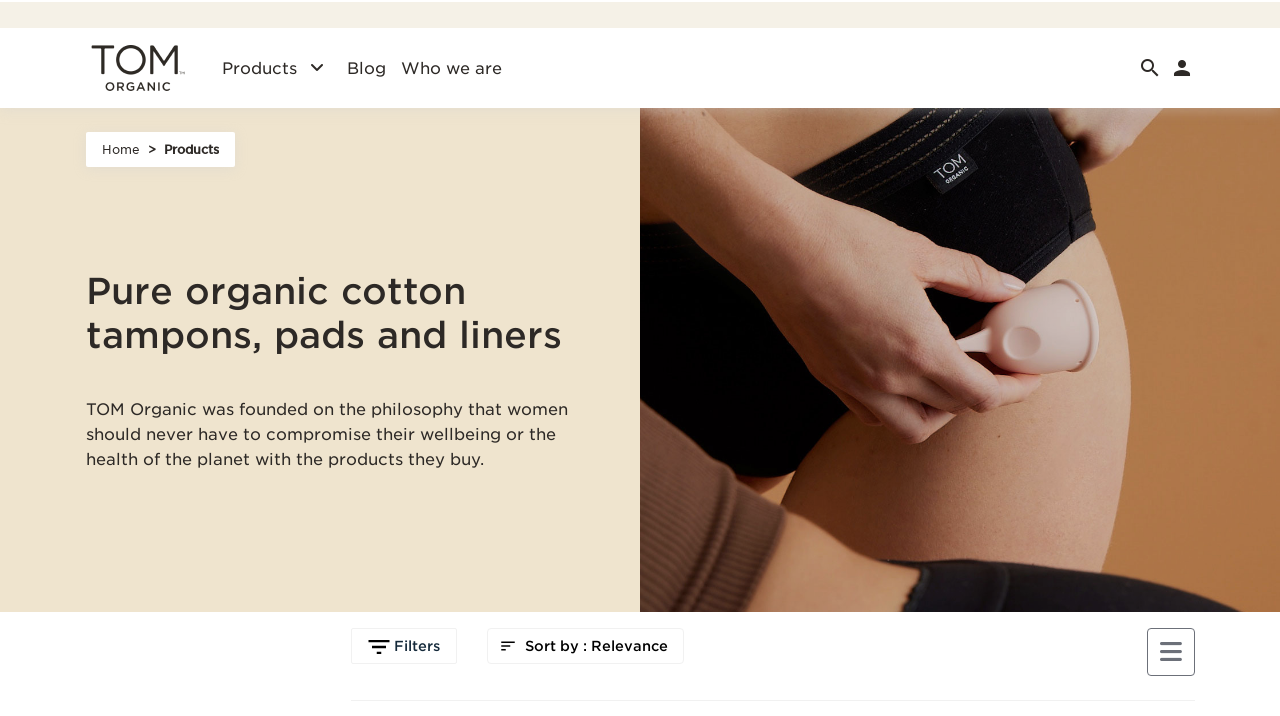

--- FILE ---
content_type: application/javascript
request_url: https://thetomco.com/main-4XAAW4NP.js
body_size: 103490
content:
import{a as Bl}from"./chunk-T2ROZBYD.js";import{a as Tr}from"./chunk-P2QGM7YD.js";import{b as $l,e as Gl,o as Wl,p as Yl}from"./chunk-F3HONXO3.js";import{c as Dr}from"./chunk-7WDB44AI.js";import{b as Zl,c as Xl}from"./chunk-WGEDBD5J.js";import{a as Ql,b as Jl}from"./chunk-6KFWOBQD.js";import{a as xl}from"./chunk-L7PUFQEP.js";import{a as zr}from"./chunk-O27RFDRG.js";import{a as Lt,b as it,c as Ot,d as ut,e as Wt,f as st,g as Pr,i as kl,k as Ul}from"./chunk-NQGYYGTR.js";import{g as Hl,h as Kl}from"./chunk-CAXNDT73.js";import"./chunk-VLK3ZC6M.js";import{a as Fl,c as ql}from"./chunk-YHBGMYVI.js";import{a as ks,c as jl}from"./chunk-JXWKISF7.js";import{a as zl}from"./chunk-TEWCJG5K.js";import{a as ze}from"./chunk-DPUYLQQW.js";import"./chunk-47LYV6EK.js";import"./chunk-GLFWCM5V.js";import"./chunk-VFMNRK57.js";import"./chunk-WY4JJU62.js";import{a as Vl}from"./chunk-BC7VYJYT.js";import{a as Ol}from"./chunk-DNF7CRB7.js";import{b as Pl,d as Tl}from"./chunk-UJIU7UTM.js";import"./chunk-N2LJDRGP.js";import"./chunk-5R4J4RQ7.js";import"./chunk-KTOA33Y6.js";import"./chunk-4XO4GQBX.js";import"./chunk-F2WOKBSP.js";import"./chunk-JUOEECVM.js";import"./chunk-QQSIZ6AJ.js";import"./chunk-QDGZTYGC.js";import"./chunk-TDVLNYDM.js";import"./chunk-VRYRTUKW.js";import"./chunk-R4ZZ3GYW.js";import"./chunk-BXG7GGFT.js";import"./chunk-LPQVN5WX.js";import{d as Ml}from"./chunk-H2Q5MNMS.js";import"./chunk-EBJ644GJ.js";import"./chunk-2GMZRPRM.js";import"./chunk-ZPFFKMHD.js";import"./chunk-EPWXS2DW.js";import{a as Mr}from"./chunk-VZNJQ3RO.js";import"./chunk-PS7T4WD4.js";import{a as Rl}from"./chunk-MNYBQFIZ.js";import"./chunk-22CXYIPP.js";import{a as Il,b as _l}from"./chunk-YMJGIDAW.js";import"./chunk-KFRKVJHA.js";import"./chunk-M57O433I.js";import{a as Nl}from"./chunk-YXWBPPYX.js";import"./chunk-LLKRHPEX.js";import"./chunk-DQUU2NYL.js";import"./chunk-P4NHM5NS.js";import{f as El}from"./chunk-7IFTKCZQ.js";import"./chunk-KQYCLRNI.js";import{b as Wo,c as vs}from"./chunk-77W6UA5J.js";import{a as Ll}from"./chunk-7Z5G5MW2.js";import"./chunk-4F3PK5KZ.js";import"./chunk-TC4FJBZN.js";import"./chunk-X2NXMA72.js";import"./chunk-SGYCFQGT.js";import"./chunk-XISC4DJP.js";import"./chunk-ZXG7ML73.js";import"./chunk-MY4BHVYE.js";import{b as Dl}from"./chunk-DGNQ53NU.js";import"./chunk-66MK363Z.js";import{$a as dl,Ca as Jn,D as On,Da as el,Fa as tl,I as $n,J as Vn,Ja as ba,Ka as al,L as jn,Ma as rl,Na as il,Oa as sl,Q as xt,R as Fn,T as qn,Ta as ol,Ua as nl,W as ya,X as fe,Y as Bn,Ya as Ss,Za as ll,_ as kr,c as _t,ea as Un,eb as cl,f as Nt,fb as ul,ga as Hn,ha as Er,ia as Kn,k as Sr,kb as ml,lb as pl,mb as fl,n as Ar,o as Rt,ob as gl,pa as Gn,pb as hl,qb as vl,r as xn,rb as yl,s as ve,sa as Wn,sb as bl,tb as wl,ua as Yn,ub as Cl,vb as Sl,w as Ln,wb as Al,x as va,xa as Zn,ya as Xn,yb as As,za as Qn}from"./chunk-PSNMBOFZ.js";import{E as ha,F as It}from"./chunk-YT4EXF2L.js";import"./chunk-DL6GA2LY.js";import{a as wa}from"./chunk-526DWEI7.js";import{a as $t}from"./chunk-MZTCHO4D.js";import{$a as ae,$b as No,$f as Cn,Aa as Eo,Ag as Tn,B as So,Bb as Y,Cb as Q,Cd as Zo,D as xe,Db as pe,Dd as ys,Eb as qe,Ec as da,Ee as sn,Fb as Be,Fc as kt,Fg as wr,Gb as Io,Gc as at,Gd as Xo,Gg as Cs,Ha as Po,Hb as Ne,Hf as fa,Hg as Mn,J as qa,Ja as fs,Jb as Pe,Jf as un,Jg as Cr,Kb as H,Kc as xo,Kd as Qo,Kg as zn,L as yt,Lc as Et,Lf as mn,Mf as pn,Mg as Dn,Nb as _o,Ng as In,Oa as tt,Oc as Lo,Od as Jo,Og as _n,Pc as Oo,Q as Ao,Qa as To,Qf as fn,Qg as Nn,Rb as oa,Rc as $o,Rd as q,Rf as gn,Sb as na,Sd as hr,Sf as hn,T as bt,Tb as la,Td as en,Tf as vn,Ua as B,Uc as F,Ud as Ua,Uf as yr,Ug as Rn,Ve as pa,Vf as yn,Wb as Te,Wf as bn,X as wt,Xb as be,Xd as bs,Yb as Ze,Yc as Vo,Za as ur,Zb as Ct,Zc as jo,Zf as wn,_ as cr,_c as gr,_d as tn,a as vt,ag as zt,ba as oe,bd as Fo,bg as ws,c as bo,cg as Ha,de as Ae,dg as ga,ea as ne,eb as Le,eg as Sn,fa as R,fb as x,fg as An,gc as St,gd as Pt,gg as Dt,hc as gs,hd as qo,hf as on,hg as br,i as wo,ia as K,ib as Mo,id as Bo,ie as Mt,ja as sa,jb as le,jd as Uo,kc as we,kd as Ho,ke as an,kg as kn,lb as zo,lc as Se,ld as Ko,lf as nn,lg as Me,mb as Do,mc as hs,md as Go,mg as En,n as dr,oc as At,of as rt,pb as Gt,pe as ua,qa as Z,qb as G,r as ie,ra as X,rb as Ba,rc as Ro,re as vr,sb as mr,sc as pr,se as rn,tf as ln,ud as Yo,uf as dn,ug as Pn,vd as ca,vg as he,w as Co,wa as ko,wd as Tt,yd as re,yf as cn,zc as fr,ze as ma}from"./chunk-QH7OUJ5D.js";import{a as ye,b as Kt,c as lr}from"./chunk-RA2WU32H.js";function ed(a){return a!==null&&typeof a=="object"&&"constructor"in a&&a.constructor===Object}function Es(a,e){a===void 0&&(a={}),e===void 0&&(e={});let t=["__proto__","constructor","prototype"];Object.keys(e).filter(r=>t.indexOf(r)<0).forEach(r=>{typeof a[r]>"u"?a[r]=e[r]:ed(e[r])&&ed(a[r])&&Object.keys(e[r]).length>0&&Es(a[r],e[r])})}var td={body:{},addEventListener(){},removeEventListener(){},activeElement:{blur(){},nodeName:""},querySelector(){return null},querySelectorAll(){return[]},getElementById(){return null},createEvent(){return{initEvent(){}}},createElement(){return{children:[],childNodes:[],style:{},setAttribute(){},getElementsByTagName(){return[]}}},createElementNS(){return{}},importNode(){return null},location:{hash:"",host:"",hostname:"",href:"",origin:"",pathname:"",protocol:"",search:""}};function ge(){let a=typeof document<"u"?document:{};return Es(a,td),a}var yu={document:td,navigator:{userAgent:""},location:{hash:"",host:"",hostname:"",href:"",origin:"",pathname:"",protocol:"",search:""},history:{replaceState(){},pushState(){},go(){},back(){}},CustomEvent:function(){return this},addEventListener(){},removeEventListener(){},getComputedStyle(){return{getPropertyValue(){return""}}},Image(){},Date(){},screen:{},setTimeout(){},clearTimeout(){},matchMedia(){return{}},requestAnimationFrame(a){return typeof setTimeout>"u"?(a(),null):setTimeout(a,0)},cancelAnimationFrame(a){typeof setTimeout>"u"||clearTimeout(a)}};function ce(){let a=typeof window<"u"?window:{};return Es(a,yu),a}function mt(a){return a===void 0&&(a=""),a.trim().split(" ").filter(e=>!!e.trim())}function ad(a){let e=a;Object.keys(e).forEach(t=>{try{e[t]=null}catch{}try{delete e[t]}catch{}})}function ot(a,e){return e===void 0&&(e=0),setTimeout(a,e)}function Re(){return Date.now()}function bu(a){let e=ce(),t;return e.getComputedStyle&&(t=e.getComputedStyle(a,null)),!t&&a.currentStyle&&(t=a.currentStyle),t||(t=a.style),t}function Ka(a,e){e===void 0&&(e="x");let t=ce(),r,i,s,o=bu(a);return t.WebKitCSSMatrix?(i=o.transform||o.webkitTransform,i.split(",").length>6&&(i=i.split(", ").map(n=>n.replace(",",".")).join(", ")),s=new t.WebKitCSSMatrix(i==="none"?"":i)):(s=o.MozTransform||o.OTransform||o.MsTransform||o.msTransform||o.transform||o.getPropertyValue("transform").replace("translate(","matrix(1, 0, 0, 1,"),r=s.toString().split(",")),e==="x"&&(t.WebKitCSSMatrix?i=s.m41:r.length===16?i=parseFloat(r[12]):i=parseFloat(r[4])),e==="y"&&(t.WebKitCSSMatrix?i=s.m42:r.length===16?i=parseFloat(r[13]):i=parseFloat(r[5])),i||0}function Ca(a){return typeof a=="object"&&a!==null&&a.constructor&&Object.prototype.toString.call(a).slice(8,-1)==="Object"}function wu(a){return typeof window<"u"&&typeof window.HTMLElement<"u"?a instanceof HTMLElement:a&&(a.nodeType===1||a.nodeType===11)}function Oe(){let a=Object(arguments.length<=0?void 0:arguments[0]),e=["__proto__","constructor","prototype"];for(let t=1;t<arguments.length;t+=1){let r=t<0||arguments.length<=t?void 0:arguments[t];if(r!=null&&!wu(r)){let i=Object.keys(Object(r)).filter(s=>e.indexOf(s)<0);for(let s=0,o=i.length;s<o;s+=1){let n=i[s],l=Object.getOwnPropertyDescriptor(r,n);l!==void 0&&l.enumerable&&(Ca(a[n])&&Ca(r[n])?r[n].__swiper__?a[n]=r[n]:Oe(a[n],r[n]):!Ca(a[n])&&Ca(r[n])?(a[n]={},r[n].__swiper__?a[n]=r[n]:Oe(a[n],r[n])):a[n]=r[n])}}}return a}function Yt(a,e,t){a.style.setProperty(e,t)}function Ps(a){let{swiper:e,targetPosition:t,side:r}=a,i=ce(),s=-e.translate,o=null,n,l=e.params.speed;e.wrapperEl.style.scrollSnapType="none",i.cancelAnimationFrame(e.cssModeFrameID);let d=t>s?"next":"prev",u=(v,f)=>d==="next"&&v>=f||d==="prev"&&v<=f,p=()=>{n=new Date().getTime(),o===null&&(o=n);let v=Math.max(Math.min((n-o)/l,1),0),f=.5-Math.cos(v*Math.PI)/2,c=s+f*(t-s);if(u(c,t)&&(c=t),e.wrapperEl.scrollTo({[r]:c}),u(c,t)){e.wrapperEl.style.overflow="hidden",e.wrapperEl.style.scrollSnapType="",setTimeout(()=>{e.wrapperEl.style.overflow="",e.wrapperEl.scrollTo({[r]:c})}),i.cancelAnimationFrame(e.cssModeFrameID);return}e.cssModeFrameID=i.requestAnimationFrame(p)};p()}function $e(a){return a.querySelector(".swiper-slide-transform")||a.shadowRoot&&a.shadowRoot.querySelector(".swiper-slide-transform")||a}function Ce(a,e){e===void 0&&(e="");let t=ce(),r=[...a.children];return t.HTMLSlotElement&&a instanceof HTMLSlotElement&&r.push(...a.assignedElements()),e?r.filter(i=>i.matches(e)):r}function Cu(a,e){let t=[e];for(;t.length>0;){let r=t.shift();if(a===r)return!0;t.push(...r.children,...r.shadowRoot?r.shadowRoot.children:[],...r.assignedElements?r.assignedElements():[])}}function rd(a,e){let t=ce(),r=e.contains(a);return!r&&t.HTMLSlotElement&&e instanceof HTMLSlotElement&&(r=[...e.assignedElements()].includes(a),r||(r=Cu(a,e))),r}function Ga(a){try{console.warn(a);return}catch{}}function ke(a,e){e===void 0&&(e=[]);let t=document.createElement(a);return t.classList.add(...Array.isArray(e)?e:mt(e)),t}function Zt(a){let e=ce(),t=ge(),r=a.getBoundingClientRect(),i=t.body,s=a.clientTop||i.clientTop||0,o=a.clientLeft||i.clientLeft||0,n=a===e?e.scrollY:a.scrollTop,l=a===e?e.scrollX:a.scrollLeft;return{top:r.top+n-s,left:r.left+l-o}}function id(a,e){let t=[];for(;a.previousElementSibling;){let r=a.previousElementSibling;e?r.matches(e)&&t.push(r):t.push(r),a=r}return t}function sd(a,e){let t=[];for(;a.nextElementSibling;){let r=a.nextElementSibling;e?r.matches(e)&&t.push(r):t.push(r),a=r}return t}function pt(a,e){return ce().getComputedStyle(a,null).getPropertyValue(e)}function Vt(a){let e=a,t;if(e){for(t=0;(e=e.previousSibling)!==null;)e.nodeType===1&&(t+=1);return t}}function Xe(a,e){let t=[],r=a.parentElement;for(;r;)e?r.matches(e)&&t.push(r):t.push(r),r=r.parentElement;return t}function jt(a,e){function t(r){r.target===a&&(e.call(a,r),a.removeEventListener("transitionend",t))}e&&a.addEventListener("transitionend",t)}function Wa(a,e,t){let r=ce();return t?a[e==="width"?"offsetWidth":"offsetHeight"]+parseFloat(r.getComputedStyle(a,null).getPropertyValue(e==="width"?"margin-right":"margin-top"))+parseFloat(r.getComputedStyle(a,null).getPropertyValue(e==="width"?"margin-left":"margin-bottom")):a.offsetWidth}function ee(a){return(Array.isArray(a)?a:[a]).filter(e=>!!e)}function Ft(a){return e=>Math.abs(e)>0&&a.browser&&a.browser.need3dFix&&Math.abs(e)%90===0?e+.001:e}function De(a,e){e===void 0&&(e=""),typeof trustedTypes<"u"?a.innerHTML=trustedTypes.createPolicy("html",{createHTML:t=>t}).createHTML(e):a.innerHTML=e}var Ts;function Su(){let a=ce(),e=ge();return{smoothScroll:e.documentElement&&e.documentElement.style&&"scrollBehavior"in e.documentElement.style,touch:!!("ontouchstart"in a||a.DocumentTouch&&e instanceof a.DocumentTouch)}}function cd(){return Ts||(Ts=Su()),Ts}var Ms;function Au(a){let{userAgent:e}=a===void 0?{}:a,t=cd(),r=ce(),i=r.navigator.platform,s=e||r.navigator.userAgent,o={ios:!1,android:!1},n=r.screen.width,l=r.screen.height,d=s.match(/(Android);?[\s\/]+([\d.]+)?/),u=s.match(/(iPad).*OS\s([\d_]+)/),p=s.match(/(iPod)(.*OS\s([\d_]+))?/),v=!u&&s.match(/(iPhone\sOS|iOS)\s([\d_]+)/),f=i==="Win32",c=i==="MacIntel",m=["1024x1366","1366x1024","834x1194","1194x834","834x1112","1112x834","768x1024","1024x768","820x1180","1180x820","810x1080","1080x810"];return!u&&c&&t.touch&&m.indexOf(`${n}x${l}`)>=0&&(u=s.match(/(Version)\/([\d.]+)/),u||(u=[0,1,"13_0_0"]),c=!1),d&&!f&&(o.os="android",o.android=!0),(u||v||p)&&(o.os="ios",o.ios=!0),o}function ud(a){return a===void 0&&(a={}),Ms||(Ms=Au(a)),Ms}var zs;function ku(){let a=ce(),e=ud(),t=!1;function r(){let n=a.navigator.userAgent.toLowerCase();return n.indexOf("safari")>=0&&n.indexOf("chrome")<0&&n.indexOf("android")<0}if(r()){let n=String(a.navigator.userAgent);if(n.includes("Version/")){let[l,d]=n.split("Version/")[1].split(" ")[0].split(".").map(u=>Number(u));t=l<16||l===16&&d<2}}let i=/(iPhone|iPod|iPad).*AppleWebKit(?!.*Safari)/i.test(a.navigator.userAgent),s=r(),o=s||i&&e.ios;return{isSafari:t||s,needPerspectiveFix:t,need3dFix:o,isWebView:i}}function md(){return zs||(zs=ku()),zs}function Eu(a){let{swiper:e,on:t,emit:r}=a,i=ce(),s=null,o=null,n=()=>{!e||e.destroyed||!e.initialized||(r("beforeResize"),r("resize"))},l=()=>{!e||e.destroyed||!e.initialized||(s=new ResizeObserver(p=>{o=i.requestAnimationFrame(()=>{let{width:v,height:f}=e,c=v,m=f;p.forEach(y=>{let{contentBoxSize:b,contentRect:h,target:g}=y;g&&g!==e.el||(c=h?h.width:(b[0]||b).inlineSize,m=h?h.height:(b[0]||b).blockSize)}),(c!==v||m!==f)&&n()})}),s.observe(e.el))},d=()=>{o&&i.cancelAnimationFrame(o),s&&s.unobserve&&e.el&&(s.unobserve(e.el),s=null)},u=()=>{!e||e.destroyed||!e.initialized||r("orientationchange")};t("init",()=>{if(e.params.resizeObserver&&typeof i.ResizeObserver<"u"){l();return}i.addEventListener("resize",n),i.addEventListener("orientationchange",u)}),t("destroy",()=>{d(),i.removeEventListener("resize",n),i.removeEventListener("orientationchange",u)})}function Pu(a){let{swiper:e,extendParams:t,on:r,emit:i}=a,s=[],o=ce(),n=function(u,p){p===void 0&&(p={});let v=o.MutationObserver||o.WebkitMutationObserver,f=new v(c=>{if(e.__preventObserver__)return;if(c.length===1){i("observerUpdate",c[0]);return}let m=function(){i("observerUpdate",c[0])};o.requestAnimationFrame?o.requestAnimationFrame(m):o.setTimeout(m,0)});f.observe(u,{attributes:typeof p.attributes>"u"?!0:p.attributes,childList:e.isElement||(typeof p.childList>"u"?!0:p).childList,characterData:typeof p.characterData>"u"?!0:p.characterData}),s.push(f)},l=()=>{if(e.params.observer){if(e.params.observeParents){let u=Xe(e.hostEl);for(let p=0;p<u.length;p+=1)n(u[p])}n(e.hostEl,{childList:e.params.observeSlideChildren}),n(e.wrapperEl,{attributes:!1})}},d=()=>{s.forEach(u=>{u.disconnect()}),s.splice(0,s.length)};t({observer:!1,observeParents:!1,observeSlideChildren:!1}),r("init",l),r("destroy",d)}var Tu={on(a,e,t){let r=this;if(!r.eventsListeners||r.destroyed||typeof e!="function")return r;let i=t?"unshift":"push";return a.split(" ").forEach(s=>{r.eventsListeners[s]||(r.eventsListeners[s]=[]),r.eventsListeners[s][i](e)}),r},once(a,e,t){let r=this;if(!r.eventsListeners||r.destroyed||typeof e!="function")return r;function i(){r.off(a,i),i.__emitterProxy&&delete i.__emitterProxy;for(var s=arguments.length,o=new Array(s),n=0;n<s;n++)o[n]=arguments[n];e.apply(r,o)}return i.__emitterProxy=e,r.on(a,i,t)},onAny(a,e){let t=this;if(!t.eventsListeners||t.destroyed||typeof a!="function")return t;let r=e?"unshift":"push";return t.eventsAnyListeners.indexOf(a)<0&&t.eventsAnyListeners[r](a),t},offAny(a){let e=this;if(!e.eventsListeners||e.destroyed||!e.eventsAnyListeners)return e;let t=e.eventsAnyListeners.indexOf(a);return t>=0&&e.eventsAnyListeners.splice(t,1),e},off(a,e){let t=this;return!t.eventsListeners||t.destroyed||!t.eventsListeners||a.split(" ").forEach(r=>{typeof e>"u"?t.eventsListeners[r]=[]:t.eventsListeners[r]&&t.eventsListeners[r].forEach((i,s)=>{(i===e||i.__emitterProxy&&i.__emitterProxy===e)&&t.eventsListeners[r].splice(s,1)})}),t},emit(){let a=this;if(!a.eventsListeners||a.destroyed||!a.eventsListeners)return a;let e,t,r;for(var i=arguments.length,s=new Array(i),o=0;o<i;o++)s[o]=arguments[o];return typeof s[0]=="string"||Array.isArray(s[0])?(e=s[0],t=s.slice(1,s.length),r=a):(e=s[0].events,t=s[0].data,r=s[0].context||a),t.unshift(r),(Array.isArray(e)?e:e.split(" ")).forEach(l=>{a.eventsAnyListeners&&a.eventsAnyListeners.length&&a.eventsAnyListeners.forEach(d=>{d.apply(r,[l,...t])}),a.eventsListeners&&a.eventsListeners[l]&&a.eventsListeners[l].forEach(d=>{d.apply(r,t)})}),a}};function Mu(){let a=this,e,t,r=a.el;typeof a.params.width<"u"&&a.params.width!==null?e=a.params.width:e=r.clientWidth,typeof a.params.height<"u"&&a.params.height!==null?t=a.params.height:t=r.clientHeight,!(e===0&&a.isHorizontal()||t===0&&a.isVertical())&&(e=e-parseInt(pt(r,"padding-left")||0,10)-parseInt(pt(r,"padding-right")||0,10),t=t-parseInt(pt(r,"padding-top")||0,10)-parseInt(pt(r,"padding-bottom")||0,10),Number.isNaN(e)&&(e=0),Number.isNaN(t)&&(t=0),Object.assign(a,{width:e,height:t,size:a.isHorizontal()?e:t}))}function zu(){let a=this;function e(P,_){return parseFloat(P.getPropertyValue(a.getDirectionLabel(_))||0)}let t=a.params,{wrapperEl:r,slidesEl:i,size:s,rtlTranslate:o,wrongRTL:n}=a,l=a.virtual&&t.virtual.enabled,d=l?a.virtual.slides.length:a.slides.length,u=Ce(i,`.${a.params.slideClass}, swiper-slide`),p=l?a.virtual.slides.length:u.length,v=[],f=[],c=[],m=t.slidesOffsetBefore;typeof m=="function"&&(m=t.slidesOffsetBefore.call(a));let y=t.slidesOffsetAfter;typeof y=="function"&&(y=t.slidesOffsetAfter.call(a));let b=a.snapGrid.length,h=a.slidesGrid.length,g=t.spaceBetween,w=-m,E=0,z=0;if(typeof s>"u")return;typeof g=="string"&&g.indexOf("%")>=0?g=parseFloat(g.replace("%",""))/100*s:typeof g=="string"&&(g=parseFloat(g)),a.virtualSize=-g,u.forEach(P=>{o?P.style.marginLeft="":P.style.marginRight="",P.style.marginBottom="",P.style.marginTop=""}),t.centeredSlides&&t.cssMode&&(Yt(r,"--swiper-centered-offset-before",""),Yt(r,"--swiper-centered-offset-after",""));let T=t.grid&&t.grid.rows>1&&a.grid;T?a.grid.initSlides(u):a.grid&&a.grid.unsetSlides();let M,A=t.slidesPerView==="auto"&&t.breakpoints&&Object.keys(t.breakpoints).filter(P=>typeof t.breakpoints[P].slidesPerView<"u").length>0;for(let P=0;P<p;P+=1){M=0;let _;if(u[P]&&(_=u[P]),T&&a.grid.updateSlide(P,_,u),!(u[P]&&pt(_,"display")==="none")){if(t.slidesPerView==="auto"){A&&(u[P].style[a.getDirectionLabel("width")]="");let D=getComputedStyle(_),I=_.style.transform,N=_.style.webkitTransform;if(I&&(_.style.transform="none"),N&&(_.style.webkitTransform="none"),t.roundLengths)M=a.isHorizontal()?Wa(_,"width",!0):Wa(_,"height",!0);else{let V=e(D,"width"),k=e(D,"padding-left"),C=e(D,"padding-right"),S=e(D,"margin-left"),L=e(D,"margin-right"),W=D.getPropertyValue("box-sizing");if(W&&W==="border-box")M=V+S+L;else{let{clientWidth:se,offsetWidth:de}=_;M=V+k+C+S+L+(de-se)}}I&&(_.style.transform=I),N&&(_.style.webkitTransform=N),t.roundLengths&&(M=Math.floor(M))}else M=(s-(t.slidesPerView-1)*g)/t.slidesPerView,t.roundLengths&&(M=Math.floor(M)),u[P]&&(u[P].style[a.getDirectionLabel("width")]=`${M}px`);u[P]&&(u[P].swiperSlideSize=M),c.push(M),t.centeredSlides?(w=w+M/2+E/2+g,E===0&&P!==0&&(w=w-s/2-g),P===0&&(w=w-s/2-g),Math.abs(w)<1/1e3&&(w=0),t.roundLengths&&(w=Math.floor(w)),z%t.slidesPerGroup===0&&v.push(w),f.push(w)):(t.roundLengths&&(w=Math.floor(w)),(z-Math.min(a.params.slidesPerGroupSkip,z))%a.params.slidesPerGroup===0&&v.push(w),f.push(w),w=w+M+g),a.virtualSize+=M+g,E=M,z+=1}}if(a.virtualSize=Math.max(a.virtualSize,s)+y,o&&n&&(t.effect==="slide"||t.effect==="coverflow")&&(r.style.width=`${a.virtualSize+g}px`),t.setWrapperSize&&(r.style[a.getDirectionLabel("width")]=`${a.virtualSize+g}px`),T&&a.grid.updateWrapperSize(M,v),!t.centeredSlides){let P=[];for(let _=0;_<v.length;_+=1){let D=v[_];t.roundLengths&&(D=Math.floor(D)),v[_]<=a.virtualSize-s&&P.push(D)}v=P,Math.floor(a.virtualSize-s)-Math.floor(v[v.length-1])>1&&v.push(a.virtualSize-s)}if(l&&t.loop){let P=c[0]+g;if(t.slidesPerGroup>1){let _=Math.ceil((a.virtual.slidesBefore+a.virtual.slidesAfter)/t.slidesPerGroup),D=P*t.slidesPerGroup;for(let I=0;I<_;I+=1)v.push(v[v.length-1]+D)}for(let _=0;_<a.virtual.slidesBefore+a.virtual.slidesAfter;_+=1)t.slidesPerGroup===1&&v.push(v[v.length-1]+P),f.push(f[f.length-1]+P),a.virtualSize+=P}if(v.length===0&&(v=[0]),g!==0){let P=a.isHorizontal()&&o?"marginLeft":a.getDirectionLabel("marginRight");u.filter((_,D)=>!t.cssMode||t.loop?!0:D!==u.length-1).forEach(_=>{_.style[P]=`${g}px`})}if(t.centeredSlides&&t.centeredSlidesBounds){let P=0;c.forEach(D=>{P+=D+(g||0)}),P-=g;let _=P>s?P-s:0;v=v.map(D=>D<=0?-m:D>_?_+y:D)}if(t.centerInsufficientSlides){let P=0;c.forEach(D=>{P+=D+(g||0)}),P-=g;let _=(t.slidesOffsetBefore||0)+(t.slidesOffsetAfter||0);if(P+_<s){let D=(s-P-_)/2;v.forEach((I,N)=>{v[N]=I-D}),f.forEach((I,N)=>{f[N]=I+D})}}if(Object.assign(a,{slides:u,snapGrid:v,slidesGrid:f,slidesSizesGrid:c}),t.centeredSlides&&t.cssMode&&!t.centeredSlidesBounds){Yt(r,"--swiper-centered-offset-before",`${-v[0]}px`),Yt(r,"--swiper-centered-offset-after",`${a.size/2-c[c.length-1]/2}px`);let P=-a.snapGrid[0],_=-a.slidesGrid[0];a.snapGrid=a.snapGrid.map(D=>D+P),a.slidesGrid=a.slidesGrid.map(D=>D+_)}if(p!==d&&a.emit("slidesLengthChange"),v.length!==b&&(a.params.watchOverflow&&a.checkOverflow(),a.emit("snapGridLengthChange")),f.length!==h&&a.emit("slidesGridLengthChange"),t.watchSlidesProgress&&a.updateSlidesOffset(),a.emit("slidesUpdated"),!l&&!t.cssMode&&(t.effect==="slide"||t.effect==="fade")){let P=`${t.containerModifierClass}backface-hidden`,_=a.el.classList.contains(P);p<=t.maxBackfaceHiddenSlides?_||a.el.classList.add(P):_&&a.el.classList.remove(P)}}function Du(a){let e=this,t=[],r=e.virtual&&e.params.virtual.enabled,i=0,s;typeof a=="number"?e.setTransition(a):a===!0&&e.setTransition(e.params.speed);let o=n=>r?e.slides[e.getSlideIndexByData(n)]:e.slides[n];if(e.params.slidesPerView!=="auto"&&e.params.slidesPerView>1)if(e.params.centeredSlides)(e.visibleSlides||[]).forEach(n=>{t.push(n)});else for(s=0;s<Math.ceil(e.params.slidesPerView);s+=1){let n=e.activeIndex+s;if(n>e.slides.length&&!r)break;t.push(o(n))}else t.push(o(e.activeIndex));for(s=0;s<t.length;s+=1)if(typeof t[s]<"u"){let n=t[s].offsetHeight;i=n>i?n:i}(i||i===0)&&(e.wrapperEl.style.height=`${i}px`)}function Iu(){let a=this,e=a.slides,t=a.isElement?a.isHorizontal()?a.wrapperEl.offsetLeft:a.wrapperEl.offsetTop:0;for(let r=0;r<e.length;r+=1)e[r].swiperSlideOffset=(a.isHorizontal()?e[r].offsetLeft:e[r].offsetTop)-t-a.cssOverflowAdjustment()}var od=(a,e,t)=>{e&&!a.classList.contains(t)?a.classList.add(t):!e&&a.classList.contains(t)&&a.classList.remove(t)};function _u(a){a===void 0&&(a=this&&this.translate||0);let e=this,t=e.params,{slides:r,rtlTranslate:i,snapGrid:s}=e;if(r.length===0)return;typeof r[0].swiperSlideOffset>"u"&&e.updateSlidesOffset();let o=-a;i&&(o=a),e.visibleSlidesIndexes=[],e.visibleSlides=[];let n=t.spaceBetween;typeof n=="string"&&n.indexOf("%")>=0?n=parseFloat(n.replace("%",""))/100*e.size:typeof n=="string"&&(n=parseFloat(n));for(let l=0;l<r.length;l+=1){let d=r[l],u=d.swiperSlideOffset;t.cssMode&&t.centeredSlides&&(u-=r[0].swiperSlideOffset);let p=(o+(t.centeredSlides?e.minTranslate():0)-u)/(d.swiperSlideSize+n),v=(o-s[0]+(t.centeredSlides?e.minTranslate():0)-u)/(d.swiperSlideSize+n),f=-(o-u),c=f+e.slidesSizesGrid[l],m=f>=0&&f<=e.size-e.slidesSizesGrid[l],y=f>=0&&f<e.size-1||c>1&&c<=e.size||f<=0&&c>=e.size;y&&(e.visibleSlides.push(d),e.visibleSlidesIndexes.push(l)),od(d,y,t.slideVisibleClass),od(d,m,t.slideFullyVisibleClass),d.progress=i?-p:p,d.originalProgress=i?-v:v}}function Nu(a){let e=this;if(typeof a>"u"){let u=e.rtlTranslate?-1:1;a=e&&e.translate&&e.translate*u||0}let t=e.params,r=e.maxTranslate()-e.minTranslate(),{progress:i,isBeginning:s,isEnd:o,progressLoop:n}=e,l=s,d=o;if(r===0)i=0,s=!0,o=!0;else{i=(a-e.minTranslate())/r;let u=Math.abs(a-e.minTranslate())<1,p=Math.abs(a-e.maxTranslate())<1;s=u||i<=0,o=p||i>=1,u&&(i=0),p&&(i=1)}if(t.loop){let u=e.getSlideIndexByData(0),p=e.getSlideIndexByData(e.slides.length-1),v=e.slidesGrid[u],f=e.slidesGrid[p],c=e.slidesGrid[e.slidesGrid.length-1],m=Math.abs(a);m>=v?n=(m-v)/c:n=(m+c-f)/c,n>1&&(n-=1)}Object.assign(e,{progress:i,progressLoop:n,isBeginning:s,isEnd:o}),(t.watchSlidesProgress||t.centeredSlides&&t.autoHeight)&&e.updateSlidesProgress(a),s&&!l&&e.emit("reachBeginning toEdge"),o&&!d&&e.emit("reachEnd toEdge"),(l&&!s||d&&!o)&&e.emit("fromEdge"),e.emit("progress",i)}var Ds=(a,e,t)=>{e&&!a.classList.contains(t)?a.classList.add(t):!e&&a.classList.contains(t)&&a.classList.remove(t)};function Ru(){let a=this,{slides:e,params:t,slidesEl:r,activeIndex:i}=a,s=a.virtual&&t.virtual.enabled,o=a.grid&&t.grid&&t.grid.rows>1,n=p=>Ce(r,`.${t.slideClass}${p}, swiper-slide${p}`)[0],l,d,u;if(s)if(t.loop){let p=i-a.virtual.slidesBefore;p<0&&(p=a.virtual.slides.length+p),p>=a.virtual.slides.length&&(p-=a.virtual.slides.length),l=n(`[data-swiper-slide-index="${p}"]`)}else l=n(`[data-swiper-slide-index="${i}"]`);else o?(l=e.find(p=>p.column===i),u=e.find(p=>p.column===i+1),d=e.find(p=>p.column===i-1)):l=e[i];l&&(o||(u=sd(l,`.${t.slideClass}, swiper-slide`)[0],t.loop&&!u&&(u=e[0]),d=id(l,`.${t.slideClass}, swiper-slide`)[0],t.loop&&!d===0&&(d=e[e.length-1]))),e.forEach(p=>{Ds(p,p===l,t.slideActiveClass),Ds(p,p===u,t.slideNextClass),Ds(p,p===d,t.slidePrevClass)}),a.emitSlidesClasses()}var Ir=(a,e)=>{if(!a||a.destroyed||!a.params)return;let t=()=>a.isElement?"swiper-slide":`.${a.params.slideClass}`,r=e.closest(t());if(r){let i=r.querySelector(`.${a.params.lazyPreloaderClass}`);!i&&a.isElement&&(r.shadowRoot?i=r.shadowRoot.querySelector(`.${a.params.lazyPreloaderClass}`):requestAnimationFrame(()=>{r.shadowRoot&&(i=r.shadowRoot.querySelector(`.${a.params.lazyPreloaderClass}`),i&&i.remove())})),i&&i.remove()}},Is=(a,e)=>{if(!a.slides[e])return;let t=a.slides[e].querySelector('[loading="lazy"]');t&&t.removeAttribute("loading")},Rs=a=>{if(!a||a.destroyed||!a.params)return;let e=a.params.lazyPreloadPrevNext,t=a.slides.length;if(!t||!e||e<0)return;e=Math.min(e,t);let r=a.params.slidesPerView==="auto"?a.slidesPerViewDynamic():Math.ceil(a.params.slidesPerView),i=a.activeIndex;if(a.params.grid&&a.params.grid.rows>1){let o=i,n=[o-e];n.push(...Array.from({length:e}).map((l,d)=>o+r+d)),a.slides.forEach((l,d)=>{n.includes(l.column)&&Is(a,d)});return}let s=i+r-1;if(a.params.rewind||a.params.loop)for(let o=i-e;o<=s+e;o+=1){let n=(o%t+t)%t;(n<i||n>s)&&Is(a,n)}else for(let o=Math.max(i-e,0);o<=Math.min(s+e,t-1);o+=1)o!==i&&(o>s||o<i)&&Is(a,o)};function xu(a){let{slidesGrid:e,params:t}=a,r=a.rtlTranslate?a.translate:-a.translate,i;for(let s=0;s<e.length;s+=1)typeof e[s+1]<"u"?r>=e[s]&&r<e[s+1]-(e[s+1]-e[s])/2?i=s:r>=e[s]&&r<e[s+1]&&(i=s+1):r>=e[s]&&(i=s);return t.normalizeSlideIndex&&(i<0||typeof i>"u")&&(i=0),i}function Lu(a){let e=this,t=e.rtlTranslate?e.translate:-e.translate,{snapGrid:r,params:i,activeIndex:s,realIndex:o,snapIndex:n}=e,l=a,d,u=f=>{let c=f-e.virtual.slidesBefore;return c<0&&(c=e.virtual.slides.length+c),c>=e.virtual.slides.length&&(c-=e.virtual.slides.length),c};if(typeof l>"u"&&(l=xu(e)),r.indexOf(t)>=0)d=r.indexOf(t);else{let f=Math.min(i.slidesPerGroupSkip,l);d=f+Math.floor((l-f)/i.slidesPerGroup)}if(d>=r.length&&(d=r.length-1),l===s&&!e.params.loop){d!==n&&(e.snapIndex=d,e.emit("snapIndexChange"));return}if(l===s&&e.params.loop&&e.virtual&&e.params.virtual.enabled){e.realIndex=u(l);return}let p=e.grid&&i.grid&&i.grid.rows>1,v;if(e.virtual&&i.virtual.enabled&&i.loop)v=u(l);else if(p){let f=e.slides.find(m=>m.column===l),c=parseInt(f.getAttribute("data-swiper-slide-index"),10);Number.isNaN(c)&&(c=Math.max(e.slides.indexOf(f),0)),v=Math.floor(c/i.grid.rows)}else if(e.slides[l]){let f=e.slides[l].getAttribute("data-swiper-slide-index");f?v=parseInt(f,10):v=l}else v=l;Object.assign(e,{previousSnapIndex:n,snapIndex:d,previousRealIndex:o,realIndex:v,previousIndex:s,activeIndex:l}),e.initialized&&Rs(e),e.emit("activeIndexChange"),e.emit("snapIndexChange"),(e.initialized||e.params.runCallbacksOnInit)&&(o!==v&&e.emit("realIndexChange"),e.emit("slideChange"))}function Ou(a,e){let t=this,r=t.params,i=a.closest(`.${r.slideClass}, swiper-slide`);!i&&t.isElement&&e&&e.length>1&&e.includes(a)&&[...e.slice(e.indexOf(a)+1,e.length)].forEach(n=>{!i&&n.matches&&n.matches(`.${r.slideClass}, swiper-slide`)&&(i=n)});let s=!1,o;if(i){for(let n=0;n<t.slides.length;n+=1)if(t.slides[n]===i){s=!0,o=n;break}}if(i&&s)t.clickedSlide=i,t.virtual&&t.params.virtual.enabled?t.clickedIndex=parseInt(i.getAttribute("data-swiper-slide-index"),10):t.clickedIndex=o;else{t.clickedSlide=void 0,t.clickedIndex=void 0;return}r.slideToClickedSlide&&t.clickedIndex!==void 0&&t.clickedIndex!==t.activeIndex&&t.slideToClickedSlide()}var $u={updateSize:Mu,updateSlides:zu,updateAutoHeight:Du,updateSlidesOffset:Iu,updateSlidesProgress:_u,updateProgress:Nu,updateSlidesClasses:Ru,updateActiveIndex:Lu,updateClickedSlide:Ou};function Vu(a){a===void 0&&(a=this.isHorizontal()?"x":"y");let e=this,{params:t,rtlTranslate:r,translate:i,wrapperEl:s}=e;if(t.virtualTranslate)return r?-i:i;if(t.cssMode)return i;let o=Ka(s,a);return o+=e.cssOverflowAdjustment(),r&&(o=-o),o||0}function ju(a,e){let t=this,{rtlTranslate:r,params:i,wrapperEl:s,progress:o}=t,n=0,l=0,d=0;t.isHorizontal()?n=r?-a:a:l=a,i.roundLengths&&(n=Math.floor(n),l=Math.floor(l)),t.previousTranslate=t.translate,t.translate=t.isHorizontal()?n:l,i.cssMode?s[t.isHorizontal()?"scrollLeft":"scrollTop"]=t.isHorizontal()?-n:-l:i.virtualTranslate||(t.isHorizontal()?n-=t.cssOverflowAdjustment():l-=t.cssOverflowAdjustment(),s.style.transform=`translate3d(${n}px, ${l}px, ${d}px)`);let u,p=t.maxTranslate()-t.minTranslate();p===0?u=0:u=(a-t.minTranslate())/p,u!==o&&t.updateProgress(a),t.emit("setTranslate",t.translate,e)}function Fu(){return-this.snapGrid[0]}function qu(){return-this.snapGrid[this.snapGrid.length-1]}function Bu(a,e,t,r,i){a===void 0&&(a=0),e===void 0&&(e=this.params.speed),t===void 0&&(t=!0),r===void 0&&(r=!0);let s=this,{params:o,wrapperEl:n}=s;if(s.animating&&o.preventInteractionOnTransition)return!1;let l=s.minTranslate(),d=s.maxTranslate(),u;if(r&&a>l?u=l:r&&a<d?u=d:u=a,s.updateProgress(u),o.cssMode){let p=s.isHorizontal();if(e===0)n[p?"scrollLeft":"scrollTop"]=-u;else{if(!s.support.smoothScroll)return Ps({swiper:s,targetPosition:-u,side:p?"left":"top"}),!0;n.scrollTo({[p?"left":"top"]:-u,behavior:"smooth"})}return!0}return e===0?(s.setTransition(0),s.setTranslate(u),t&&(s.emit("beforeTransitionStart",e,i),s.emit("transitionEnd"))):(s.setTransition(e),s.setTranslate(u),t&&(s.emit("beforeTransitionStart",e,i),s.emit("transitionStart")),s.animating||(s.animating=!0,s.onTranslateToWrapperTransitionEnd||(s.onTranslateToWrapperTransitionEnd=function(v){!s||s.destroyed||v.target===this&&(s.wrapperEl.removeEventListener("transitionend",s.onTranslateToWrapperTransitionEnd),s.onTranslateToWrapperTransitionEnd=null,delete s.onTranslateToWrapperTransitionEnd,s.animating=!1,t&&s.emit("transitionEnd"))}),s.wrapperEl.addEventListener("transitionend",s.onTranslateToWrapperTransitionEnd))),!0}var Uu={getTranslate:Vu,setTranslate:ju,minTranslate:Fu,maxTranslate:qu,translateTo:Bu};function Hu(a,e){let t=this;t.params.cssMode||(t.wrapperEl.style.transitionDuration=`${a}ms`,t.wrapperEl.style.transitionDelay=a===0?"0ms":""),t.emit("setTransition",a,e)}function pd(a){let{swiper:e,runCallbacks:t,direction:r,step:i}=a,{activeIndex:s,previousIndex:o}=e,n=r;n||(s>o?n="next":s<o?n="prev":n="reset"),e.emit(`transition${i}`),t&&n==="reset"?e.emit(`slideResetTransition${i}`):t&&s!==o&&(e.emit(`slideChangeTransition${i}`),n==="next"?e.emit(`slideNextTransition${i}`):e.emit(`slidePrevTransition${i}`))}function Ku(a,e){a===void 0&&(a=!0);let t=this,{params:r}=t;r.cssMode||(r.autoHeight&&t.updateAutoHeight(),pd({swiper:t,runCallbacks:a,direction:e,step:"Start"}))}function Gu(a,e){a===void 0&&(a=!0);let t=this,{params:r}=t;t.animating=!1,!r.cssMode&&(t.setTransition(0),pd({swiper:t,runCallbacks:a,direction:e,step:"End"}))}var Wu={setTransition:Hu,transitionStart:Ku,transitionEnd:Gu};function Yu(a,e,t,r,i){a===void 0&&(a=0),t===void 0&&(t=!0),typeof a=="string"&&(a=parseInt(a,10));let s=this,o=a;o<0&&(o=0);let{params:n,snapGrid:l,slidesGrid:d,previousIndex:u,activeIndex:p,rtlTranslate:v,wrapperEl:f,enabled:c}=s;if(!c&&!r&&!i||s.destroyed||s.animating&&n.preventInteractionOnTransition)return!1;typeof e>"u"&&(e=s.params.speed);let m=Math.min(s.params.slidesPerGroupSkip,o),y=m+Math.floor((o-m)/s.params.slidesPerGroup);y>=l.length&&(y=l.length-1);let b=-l[y];if(n.normalizeSlideIndex)for(let T=0;T<d.length;T+=1){let M=-Math.floor(b*100),A=Math.floor(d[T]*100),P=Math.floor(d[T+1]*100);typeof d[T+1]<"u"?M>=A&&M<P-(P-A)/2?o=T:M>=A&&M<P&&(o=T+1):M>=A&&(o=T)}if(s.initialized&&o!==p&&(!s.allowSlideNext&&(v?b>s.translate&&b>s.minTranslate():b<s.translate&&b<s.minTranslate())||!s.allowSlidePrev&&b>s.translate&&b>s.maxTranslate()&&(p||0)!==o))return!1;o!==(u||0)&&t&&s.emit("beforeSlideChangeStart"),s.updateProgress(b);let h;o>p?h="next":o<p?h="prev":h="reset";let g=s.virtual&&s.params.virtual.enabled;if(!(g&&i)&&(v&&-b===s.translate||!v&&b===s.translate))return s.updateActiveIndex(o),n.autoHeight&&s.updateAutoHeight(),s.updateSlidesClasses(),n.effect!=="slide"&&s.setTranslate(b),h!=="reset"&&(s.transitionStart(t,h),s.transitionEnd(t,h)),!1;if(n.cssMode){let T=s.isHorizontal(),M=v?b:-b;if(e===0)g&&(s.wrapperEl.style.scrollSnapType="none",s._immediateVirtual=!0),g&&!s._cssModeVirtualInitialSet&&s.params.initialSlide>0?(s._cssModeVirtualInitialSet=!0,requestAnimationFrame(()=>{f[T?"scrollLeft":"scrollTop"]=M})):f[T?"scrollLeft":"scrollTop"]=M,g&&requestAnimationFrame(()=>{s.wrapperEl.style.scrollSnapType="",s._immediateVirtual=!1});else{if(!s.support.smoothScroll)return Ps({swiper:s,targetPosition:M,side:T?"left":"top"}),!0;f.scrollTo({[T?"left":"top"]:M,behavior:"smooth"})}return!0}let z=md().isSafari;return g&&!i&&z&&s.isElement&&s.virtual.update(!1,!1,o),s.setTransition(e),s.setTranslate(b),s.updateActiveIndex(o),s.updateSlidesClasses(),s.emit("beforeTransitionStart",e,r),s.transitionStart(t,h),e===0?s.transitionEnd(t,h):s.animating||(s.animating=!0,s.onSlideToWrapperTransitionEnd||(s.onSlideToWrapperTransitionEnd=function(M){!s||s.destroyed||M.target===this&&(s.wrapperEl.removeEventListener("transitionend",s.onSlideToWrapperTransitionEnd),s.onSlideToWrapperTransitionEnd=null,delete s.onSlideToWrapperTransitionEnd,s.transitionEnd(t,h))}),s.wrapperEl.addEventListener("transitionend",s.onSlideToWrapperTransitionEnd)),!0}function Zu(a,e,t,r){a===void 0&&(a=0),t===void 0&&(t=!0),typeof a=="string"&&(a=parseInt(a,10));let i=this;if(i.destroyed)return;typeof e>"u"&&(e=i.params.speed);let s=i.grid&&i.params.grid&&i.params.grid.rows>1,o=a;if(i.params.loop)if(i.virtual&&i.params.virtual.enabled)o=o+i.virtual.slidesBefore;else{let n;if(s){let v=o*i.params.grid.rows;n=i.slides.find(f=>f.getAttribute("data-swiper-slide-index")*1===v).column}else n=i.getSlideIndexByData(o);let l=s?Math.ceil(i.slides.length/i.params.grid.rows):i.slides.length,{centeredSlides:d}=i.params,u=i.params.slidesPerView;u==="auto"?u=i.slidesPerViewDynamic():(u=Math.ceil(parseFloat(i.params.slidesPerView,10)),d&&u%2===0&&(u=u+1));let p=l-n<u;if(d&&(p=p||n<Math.ceil(u/2)),r&&d&&i.params.slidesPerView!=="auto"&&!s&&(p=!1),p){let v=d?n<i.activeIndex?"prev":"next":n-i.activeIndex-1<i.params.slidesPerView?"next":"prev";i.loopFix({direction:v,slideTo:!0,activeSlideIndex:v==="next"?n+1:n-l+1,slideRealIndex:v==="next"?i.realIndex:void 0})}if(s){let v=o*i.params.grid.rows;o=i.slides.find(f=>f.getAttribute("data-swiper-slide-index")*1===v).column}else o=i.getSlideIndexByData(o)}return requestAnimationFrame(()=>{i.slideTo(o,e,t,r)}),i}function Xu(a,e,t){e===void 0&&(e=!0);let r=this,{enabled:i,params:s,animating:o}=r;if(!i||r.destroyed)return r;typeof a>"u"&&(a=r.params.speed);let n=s.slidesPerGroup;s.slidesPerView==="auto"&&s.slidesPerGroup===1&&s.slidesPerGroupAuto&&(n=Math.max(r.slidesPerViewDynamic("current",!0),1));let l=r.activeIndex<s.slidesPerGroupSkip?1:n,d=r.virtual&&s.virtual.enabled;if(s.loop){if(o&&!d&&s.loopPreventsSliding)return!1;if(r.loopFix({direction:"next"}),r._clientLeft=r.wrapperEl.clientLeft,r.activeIndex===r.slides.length-1&&s.cssMode)return requestAnimationFrame(()=>{r.slideTo(r.activeIndex+l,a,e,t)}),!0}return s.rewind&&r.isEnd?r.slideTo(0,a,e,t):r.slideTo(r.activeIndex+l,a,e,t)}function Qu(a,e,t){e===void 0&&(e=!0);let r=this,{params:i,snapGrid:s,slidesGrid:o,rtlTranslate:n,enabled:l,animating:d}=r;if(!l||r.destroyed)return r;typeof a>"u"&&(a=r.params.speed);let u=r.virtual&&i.virtual.enabled;if(i.loop){if(d&&!u&&i.loopPreventsSliding)return!1;r.loopFix({direction:"prev"}),r._clientLeft=r.wrapperEl.clientLeft}let p=n?r.translate:-r.translate;function v(h){return h<0?-Math.floor(Math.abs(h)):Math.floor(h)}let f=v(p),c=s.map(h=>v(h)),m=i.freeMode&&i.freeMode.enabled,y=s[c.indexOf(f)-1];if(typeof y>"u"&&(i.cssMode||m)){let h;s.forEach((g,w)=>{f>=g&&(h=w)}),typeof h<"u"&&(y=m?s[h]:s[h>0?h-1:h])}let b=0;if(typeof y<"u"&&(b=o.indexOf(y),b<0&&(b=r.activeIndex-1),i.slidesPerView==="auto"&&i.slidesPerGroup===1&&i.slidesPerGroupAuto&&(b=b-r.slidesPerViewDynamic("previous",!0)+1,b=Math.max(b,0))),i.rewind&&r.isBeginning){let h=r.params.virtual&&r.params.virtual.enabled&&r.virtual?r.virtual.slides.length-1:r.slides.length-1;return r.slideTo(h,a,e,t)}else if(i.loop&&r.activeIndex===0&&i.cssMode)return requestAnimationFrame(()=>{r.slideTo(b,a,e,t)}),!0;return r.slideTo(b,a,e,t)}function Ju(a,e,t){e===void 0&&(e=!0);let r=this;if(!r.destroyed)return typeof a>"u"&&(a=r.params.speed),r.slideTo(r.activeIndex,a,e,t)}function em(a,e,t,r){e===void 0&&(e=!0),r===void 0&&(r=.5);let i=this;if(i.destroyed)return;typeof a>"u"&&(a=i.params.speed);let s=i.activeIndex,o=Math.min(i.params.slidesPerGroupSkip,s),n=o+Math.floor((s-o)/i.params.slidesPerGroup),l=i.rtlTranslate?i.translate:-i.translate;if(l>=i.snapGrid[n]){let d=i.snapGrid[n],u=i.snapGrid[n+1];l-d>(u-d)*r&&(s+=i.params.slidesPerGroup)}else{let d=i.snapGrid[n-1],u=i.snapGrid[n];l-d<=(u-d)*r&&(s-=i.params.slidesPerGroup)}return s=Math.max(s,0),s=Math.min(s,i.slidesGrid.length-1),i.slideTo(s,a,e,t)}function tm(){let a=this;if(a.destroyed)return;let{params:e,slidesEl:t}=a,r=e.slidesPerView==="auto"?a.slidesPerViewDynamic():e.slidesPerView,i=a.getSlideIndexWhenGrid(a.clickedIndex),s,o=a.isElement?"swiper-slide":`.${e.slideClass}`,n=a.grid&&a.params.grid&&a.params.grid.rows>1;if(e.loop){if(a.animating)return;s=parseInt(a.clickedSlide.getAttribute("data-swiper-slide-index"),10),e.centeredSlides?a.slideToLoop(s):i>(n?(a.slides.length-r)/2-(a.params.grid.rows-1):a.slides.length-r)?(a.loopFix(),i=a.getSlideIndex(Ce(t,`${o}[data-swiper-slide-index="${s}"]`)[0]),ot(()=>{a.slideTo(i)})):a.slideTo(i)}else a.slideTo(i)}var am={slideTo:Yu,slideToLoop:Zu,slideNext:Xu,slidePrev:Qu,slideReset:Ju,slideToClosest:em,slideToClickedSlide:tm};function rm(a,e){let t=this,{params:r,slidesEl:i}=t;if(!r.loop||t.virtual&&t.params.virtual.enabled)return;let s=()=>{Ce(i,`.${r.slideClass}, swiper-slide`).forEach((f,c)=>{f.setAttribute("data-swiper-slide-index",c)})},o=()=>{let v=Ce(i,`.${r.slideBlankClass}`);v.forEach(f=>{f.remove()}),v.length>0&&(t.recalcSlides(),t.updateSlides())},n=t.grid&&r.grid&&r.grid.rows>1;r.loopAddBlankSlides&&(r.slidesPerGroup>1||n)&&o();let l=r.slidesPerGroup*(n?r.grid.rows:1),d=t.slides.length%l!==0,u=n&&t.slides.length%r.grid.rows!==0,p=v=>{for(let f=0;f<v;f+=1){let c=t.isElement?ke("swiper-slide",[r.slideBlankClass]):ke("div",[r.slideClass,r.slideBlankClass]);t.slidesEl.append(c)}};if(d){if(r.loopAddBlankSlides){let v=l-t.slides.length%l;p(v),t.recalcSlides(),t.updateSlides()}else Ga("Swiper Loop Warning: The number of slides is not even to slidesPerGroup, loop mode may not function properly. You need to add more slides (or make duplicates, or empty slides)");s()}else if(u){if(r.loopAddBlankSlides){let v=r.grid.rows-t.slides.length%r.grid.rows;p(v),t.recalcSlides(),t.updateSlides()}else Ga("Swiper Loop Warning: The number of slides is not even to grid.rows, loop mode may not function properly. You need to add more slides (or make duplicates, or empty slides)");s()}else s();t.loopFix({slideRealIndex:a,direction:r.centeredSlides?void 0:"next",initial:e})}function im(a){let{slideRealIndex:e,slideTo:t=!0,direction:r,setTranslate:i,activeSlideIndex:s,initial:o,byController:n,byMousewheel:l}=a===void 0?{}:a,d=this;if(!d.params.loop)return;d.emit("beforeLoopFix");let{slides:u,allowSlidePrev:p,allowSlideNext:v,slidesEl:f,params:c}=d,{centeredSlides:m,initialSlide:y}=c;if(d.allowSlidePrev=!0,d.allowSlideNext=!0,d.virtual&&c.virtual.enabled){t&&(!c.centeredSlides&&d.snapIndex===0?d.slideTo(d.virtual.slides.length,0,!1,!0):c.centeredSlides&&d.snapIndex<c.slidesPerView?d.slideTo(d.virtual.slides.length+d.snapIndex,0,!1,!0):d.snapIndex===d.snapGrid.length-1&&d.slideTo(d.virtual.slidesBefore,0,!1,!0)),d.allowSlidePrev=p,d.allowSlideNext=v,d.emit("loopFix");return}let b=c.slidesPerView;b==="auto"?b=d.slidesPerViewDynamic():(b=Math.ceil(parseFloat(c.slidesPerView,10)),m&&b%2===0&&(b=b+1));let h=c.slidesPerGroupAuto?b:c.slidesPerGroup,g=m?Math.max(h,Math.ceil(b/2)):h;g%h!==0&&(g+=h-g%h),g+=c.loopAdditionalSlides,d.loopedSlides=g;let w=d.grid&&c.grid&&c.grid.rows>1;u.length<b+g||d.params.effect==="cards"&&u.length<b+g*2?Ga("Swiper Loop Warning: The number of slides is not enough for loop mode, it will be disabled or not function properly. You need to add more slides (or make duplicates) or lower the values of slidesPerView and slidesPerGroup parameters"):w&&c.grid.fill==="row"&&Ga("Swiper Loop Warning: Loop mode is not compatible with grid.fill = `row`");let E=[],z=[],T=w?Math.ceil(u.length/c.grid.rows):u.length,M=o&&T-y<b&&!m,A=M?y:d.activeIndex;typeof s>"u"?s=d.getSlideIndex(u.find(k=>k.classList.contains(c.slideActiveClass))):A=s;let P=r==="next"||!r,_=r==="prev"||!r,D=0,I=0,V=(w?u[s].column:s)+(m&&typeof i>"u"?-b/2+.5:0);if(V<g){D=Math.max(g-V,h);for(let k=0;k<g-V;k+=1){let C=k-Math.floor(k/T)*T;if(w){let S=T-C-1;for(let L=u.length-1;L>=0;L-=1)u[L].column===S&&E.push(L)}else E.push(T-C-1)}}else if(V+b>T-g){I=Math.max(V-(T-g*2),h),M&&(I=Math.max(I,b-T+y+1));for(let k=0;k<I;k+=1){let C=k-Math.floor(k/T)*T;w?u.forEach((S,L)=>{S.column===C&&z.push(L)}):z.push(C)}}if(d.__preventObserver__=!0,requestAnimationFrame(()=>{d.__preventObserver__=!1}),d.params.effect==="cards"&&u.length<b+g*2&&(z.includes(s)&&z.splice(z.indexOf(s),1),E.includes(s)&&E.splice(E.indexOf(s),1)),_&&E.forEach(k=>{u[k].swiperLoopMoveDOM=!0,f.prepend(u[k]),u[k].swiperLoopMoveDOM=!1}),P&&z.forEach(k=>{u[k].swiperLoopMoveDOM=!0,f.append(u[k]),u[k].swiperLoopMoveDOM=!1}),d.recalcSlides(),c.slidesPerView==="auto"?d.updateSlides():w&&(E.length>0&&_||z.length>0&&P)&&d.slides.forEach((k,C)=>{d.grid.updateSlide(C,k,d.slides)}),c.watchSlidesProgress&&d.updateSlidesOffset(),t){if(E.length>0&&_){if(typeof e>"u"){let k=d.slidesGrid[A],S=d.slidesGrid[A+D]-k;l?d.setTranslate(d.translate-S):(d.slideTo(A+Math.ceil(D),0,!1,!0),i&&(d.touchEventsData.startTranslate=d.touchEventsData.startTranslate-S,d.touchEventsData.currentTranslate=d.touchEventsData.currentTranslate-S))}else if(i){let k=w?E.length/c.grid.rows:E.length;d.slideTo(d.activeIndex+k,0,!1,!0),d.touchEventsData.currentTranslate=d.translate}}else if(z.length>0&&P)if(typeof e>"u"){let k=d.slidesGrid[A],S=d.slidesGrid[A-I]-k;l?d.setTranslate(d.translate-S):(d.slideTo(A-I,0,!1,!0),i&&(d.touchEventsData.startTranslate=d.touchEventsData.startTranslate-S,d.touchEventsData.currentTranslate=d.touchEventsData.currentTranslate-S))}else{let k=w?z.length/c.grid.rows:z.length;d.slideTo(d.activeIndex-k,0,!1,!0)}}if(d.allowSlidePrev=p,d.allowSlideNext=v,d.controller&&d.controller.control&&!n){let k={slideRealIndex:e,direction:r,setTranslate:i,activeSlideIndex:s,byController:!0};Array.isArray(d.controller.control)?d.controller.control.forEach(C=>{!C.destroyed&&C.params.loop&&C.loopFix(Kt(ye({},k),{slideTo:C.params.slidesPerView===c.slidesPerView?t:!1}))}):d.controller.control instanceof d.constructor&&d.controller.control.params.loop&&d.controller.control.loopFix(Kt(ye({},k),{slideTo:d.controller.control.params.slidesPerView===c.slidesPerView?t:!1}))}d.emit("loopFix")}function sm(){let a=this,{params:e,slidesEl:t}=a;if(!e.loop||!t||a.virtual&&a.params.virtual.enabled)return;a.recalcSlides();let r=[];a.slides.forEach(i=>{let s=typeof i.swiperSlideIndex>"u"?i.getAttribute("data-swiper-slide-index")*1:i.swiperSlideIndex;r[s]=i}),a.slides.forEach(i=>{i.removeAttribute("data-swiper-slide-index")}),r.forEach(i=>{t.append(i)}),a.recalcSlides(),a.slideTo(a.realIndex,0)}var om={loopCreate:rm,loopFix:im,loopDestroy:sm};function nm(a){let e=this;if(!e.params.simulateTouch||e.params.watchOverflow&&e.isLocked||e.params.cssMode)return;let t=e.params.touchEventsTarget==="container"?e.el:e.wrapperEl;e.isElement&&(e.__preventObserver__=!0),t.style.cursor="move",t.style.cursor=a?"grabbing":"grab",e.isElement&&requestAnimationFrame(()=>{e.__preventObserver__=!1})}function lm(){let a=this;a.params.watchOverflow&&a.isLocked||a.params.cssMode||(a.isElement&&(a.__preventObserver__=!0),a[a.params.touchEventsTarget==="container"?"el":"wrapperEl"].style.cursor="",a.isElement&&requestAnimationFrame(()=>{a.__preventObserver__=!1}))}var dm={setGrabCursor:nm,unsetGrabCursor:lm};function cm(a,e){e===void 0&&(e=this);function t(r){if(!r||r===ge()||r===ce())return null;r.assignedSlot&&(r=r.assignedSlot);let i=r.closest(a);return!i&&!r.getRootNode?null:i||t(r.getRootNode().host)}return t(e)}function nd(a,e,t){let r=ce(),{params:i}=a,s=i.edgeSwipeDetection,o=i.edgeSwipeThreshold;return s&&(t<=o||t>=r.innerWidth-o)?s==="prevent"?(e.preventDefault(),!0):!1:!0}function um(a){let e=this,t=ge(),r=a;r.originalEvent&&(r=r.originalEvent);let i=e.touchEventsData;if(r.type==="pointerdown"){if(i.pointerId!==null&&i.pointerId!==r.pointerId)return;i.pointerId=r.pointerId}else r.type==="touchstart"&&r.targetTouches.length===1&&(i.touchId=r.targetTouches[0].identifier);if(r.type==="touchstart"){nd(e,r,r.targetTouches[0].pageX);return}let{params:s,touches:o,enabled:n}=e;if(!n||!s.simulateTouch&&r.pointerType==="mouse"||e.animating&&s.preventInteractionOnTransition)return;!e.animating&&s.cssMode&&s.loop&&e.loopFix();let l=r.target;if(s.touchEventsTarget==="wrapper"&&!rd(l,e.wrapperEl)||"which"in r&&r.which===3||"button"in r&&r.button>0||i.isTouched&&i.isMoved)return;let d=!!s.noSwipingClass&&s.noSwipingClass!=="",u=r.composedPath?r.composedPath():r.path;d&&r.target&&r.target.shadowRoot&&u&&(l=u[0]);let p=s.noSwipingSelector?s.noSwipingSelector:`.${s.noSwipingClass}`,v=!!(r.target&&r.target.shadowRoot);if(s.noSwiping&&(v?cm(p,l):l.closest(p))){e.allowClick=!0;return}if(s.swipeHandler&&!l.closest(s.swipeHandler))return;o.currentX=r.pageX,o.currentY=r.pageY;let f=o.currentX,c=o.currentY;if(!nd(e,r,f))return;Object.assign(i,{isTouched:!0,isMoved:!1,allowTouchCallbacks:!0,isScrolling:void 0,startMoving:void 0}),o.startX=f,o.startY=c,i.touchStartTime=Re(),e.allowClick=!0,e.updateSize(),e.swipeDirection=void 0,s.threshold>0&&(i.allowThresholdMove=!1);let m=!0;l.matches(i.focusableElements)&&(m=!1,l.nodeName==="SELECT"&&(i.isTouched=!1)),t.activeElement&&t.activeElement.matches(i.focusableElements)&&t.activeElement!==l&&(r.pointerType==="mouse"||r.pointerType!=="mouse"&&!l.matches(i.focusableElements))&&t.activeElement.blur();let y=m&&e.allowTouchMove&&s.touchStartPreventDefault;(s.touchStartForcePreventDefault||y)&&!l.isContentEditable&&r.preventDefault(),s.freeMode&&s.freeMode.enabled&&e.freeMode&&e.animating&&!s.cssMode&&e.freeMode.onTouchStart(),e.emit("touchStart",r)}function mm(a){let e=ge(),t=this,r=t.touchEventsData,{params:i,touches:s,rtlTranslate:o,enabled:n}=t;if(!n||!i.simulateTouch&&a.pointerType==="mouse")return;let l=a;if(l.originalEvent&&(l=l.originalEvent),l.type==="pointermove"&&(r.touchId!==null||l.pointerId!==r.pointerId))return;let d;if(l.type==="touchmove"){if(d=[...l.changedTouches].find(z=>z.identifier===r.touchId),!d||d.identifier!==r.touchId)return}else d=l;if(!r.isTouched){r.startMoving&&r.isScrolling&&t.emit("touchMoveOpposite",l);return}let u=d.pageX,p=d.pageY;if(l.preventedByNestedSwiper){s.startX=u,s.startY=p;return}if(!t.allowTouchMove){l.target.matches(r.focusableElements)||(t.allowClick=!1),r.isTouched&&(Object.assign(s,{startX:u,startY:p,currentX:u,currentY:p}),r.touchStartTime=Re());return}if(i.touchReleaseOnEdges&&!i.loop)if(t.isVertical()){if(p<s.startY&&t.translate<=t.maxTranslate()||p>s.startY&&t.translate>=t.minTranslate()){r.isTouched=!1,r.isMoved=!1;return}}else{if(o&&(u>s.startX&&-t.translate<=t.maxTranslate()||u<s.startX&&-t.translate>=t.minTranslate()))return;if(!o&&(u<s.startX&&t.translate<=t.maxTranslate()||u>s.startX&&t.translate>=t.minTranslate()))return}if(e.activeElement&&e.activeElement.matches(r.focusableElements)&&e.activeElement!==l.target&&l.pointerType!=="mouse"&&e.activeElement.blur(),e.activeElement&&l.target===e.activeElement&&l.target.matches(r.focusableElements)){r.isMoved=!0,t.allowClick=!1;return}r.allowTouchCallbacks&&t.emit("touchMove",l),s.previousX=s.currentX,s.previousY=s.currentY,s.currentX=u,s.currentY=p;let v=s.currentX-s.startX,f=s.currentY-s.startY;if(t.params.threshold&&Math.sqrt(v**2+f**2)<t.params.threshold)return;if(typeof r.isScrolling>"u"){let z;t.isHorizontal()&&s.currentY===s.startY||t.isVertical()&&s.currentX===s.startX?r.isScrolling=!1:v*v+f*f>=25&&(z=Math.atan2(Math.abs(f),Math.abs(v))*180/Math.PI,r.isScrolling=t.isHorizontal()?z>i.touchAngle:90-z>i.touchAngle)}if(r.isScrolling&&t.emit("touchMoveOpposite",l),typeof r.startMoving>"u"&&(s.currentX!==s.startX||s.currentY!==s.startY)&&(r.startMoving=!0),r.isScrolling||l.type==="touchmove"&&r.preventTouchMoveFromPointerMove){r.isTouched=!1;return}if(!r.startMoving)return;t.allowClick=!1,!i.cssMode&&l.cancelable&&l.preventDefault(),i.touchMoveStopPropagation&&!i.nested&&l.stopPropagation();let c=t.isHorizontal()?v:f,m=t.isHorizontal()?s.currentX-s.previousX:s.currentY-s.previousY;i.oneWayMovement&&(c=Math.abs(c)*(o?1:-1),m=Math.abs(m)*(o?1:-1)),s.diff=c,c*=i.touchRatio,o&&(c=-c,m=-m);let y=t.touchesDirection;t.swipeDirection=c>0?"prev":"next",t.touchesDirection=m>0?"prev":"next";let b=t.params.loop&&!i.cssMode,h=t.touchesDirection==="next"&&t.allowSlideNext||t.touchesDirection==="prev"&&t.allowSlidePrev;if(!r.isMoved){if(b&&h&&t.loopFix({direction:t.swipeDirection}),r.startTranslate=t.getTranslate(),t.setTransition(0),t.animating){let z=new window.CustomEvent("transitionend",{bubbles:!0,cancelable:!0,detail:{bySwiperTouchMove:!0}});t.wrapperEl.dispatchEvent(z)}r.allowMomentumBounce=!1,i.grabCursor&&(t.allowSlideNext===!0||t.allowSlidePrev===!0)&&t.setGrabCursor(!0),t.emit("sliderFirstMove",l)}let g;if(new Date().getTime(),i._loopSwapReset!==!1&&r.isMoved&&r.allowThresholdMove&&y!==t.touchesDirection&&b&&h&&Math.abs(c)>=1){Object.assign(s,{startX:u,startY:p,currentX:u,currentY:p,startTranslate:r.currentTranslate}),r.loopSwapReset=!0,r.startTranslate=r.currentTranslate;return}t.emit("sliderMove",l),r.isMoved=!0,r.currentTranslate=c+r.startTranslate;let w=!0,E=i.resistanceRatio;if(i.touchReleaseOnEdges&&(E=0),c>0?(b&&h&&!g&&r.allowThresholdMove&&r.currentTranslate>(i.centeredSlides?t.minTranslate()-t.slidesSizesGrid[t.activeIndex+1]-(i.slidesPerView!=="auto"&&t.slides.length-i.slidesPerView>=2?t.slidesSizesGrid[t.activeIndex+1]+t.params.spaceBetween:0)-t.params.spaceBetween:t.minTranslate())&&t.loopFix({direction:"prev",setTranslate:!0,activeSlideIndex:0}),r.currentTranslate>t.minTranslate()&&(w=!1,i.resistance&&(r.currentTranslate=t.minTranslate()-1+(-t.minTranslate()+r.startTranslate+c)**E))):c<0&&(b&&h&&!g&&r.allowThresholdMove&&r.currentTranslate<(i.centeredSlides?t.maxTranslate()+t.slidesSizesGrid[t.slidesSizesGrid.length-1]+t.params.spaceBetween+(i.slidesPerView!=="auto"&&t.slides.length-i.slidesPerView>=2?t.slidesSizesGrid[t.slidesSizesGrid.length-1]+t.params.spaceBetween:0):t.maxTranslate())&&t.loopFix({direction:"next",setTranslate:!0,activeSlideIndex:t.slides.length-(i.slidesPerView==="auto"?t.slidesPerViewDynamic():Math.ceil(parseFloat(i.slidesPerView,10)))}),r.currentTranslate<t.maxTranslate()&&(w=!1,i.resistance&&(r.currentTranslate=t.maxTranslate()+1-(t.maxTranslate()-r.startTranslate-c)**E))),w&&(l.preventedByNestedSwiper=!0),!t.allowSlideNext&&t.swipeDirection==="next"&&r.currentTranslate<r.startTranslate&&(r.currentTranslate=r.startTranslate),!t.allowSlidePrev&&t.swipeDirection==="prev"&&r.currentTranslate>r.startTranslate&&(r.currentTranslate=r.startTranslate),!t.allowSlidePrev&&!t.allowSlideNext&&(r.currentTranslate=r.startTranslate),i.threshold>0)if(Math.abs(c)>i.threshold||r.allowThresholdMove){if(!r.allowThresholdMove){r.allowThresholdMove=!0,s.startX=s.currentX,s.startY=s.currentY,r.currentTranslate=r.startTranslate,s.diff=t.isHorizontal()?s.currentX-s.startX:s.currentY-s.startY;return}}else{r.currentTranslate=r.startTranslate;return}!i.followFinger||i.cssMode||((i.freeMode&&i.freeMode.enabled&&t.freeMode||i.watchSlidesProgress)&&(t.updateActiveIndex(),t.updateSlidesClasses()),i.freeMode&&i.freeMode.enabled&&t.freeMode&&t.freeMode.onTouchMove(),t.updateProgress(r.currentTranslate),t.setTranslate(r.currentTranslate))}function pm(a){let e=this,t=e.touchEventsData,r=a;r.originalEvent&&(r=r.originalEvent);let i;if(r.type==="touchend"||r.type==="touchcancel"){if(i=[...r.changedTouches].find(E=>E.identifier===t.touchId),!i||i.identifier!==t.touchId)return}else{if(t.touchId!==null||r.pointerId!==t.pointerId)return;i=r}if(["pointercancel","pointerout","pointerleave","contextmenu"].includes(r.type)&&!(["pointercancel","contextmenu"].includes(r.type)&&(e.browser.isSafari||e.browser.isWebView)))return;t.pointerId=null,t.touchId=null;let{params:o,touches:n,rtlTranslate:l,slidesGrid:d,enabled:u}=e;if(!u||!o.simulateTouch&&r.pointerType==="mouse")return;if(t.allowTouchCallbacks&&e.emit("touchEnd",r),t.allowTouchCallbacks=!1,!t.isTouched){t.isMoved&&o.grabCursor&&e.setGrabCursor(!1),t.isMoved=!1,t.startMoving=!1;return}o.grabCursor&&t.isMoved&&t.isTouched&&(e.allowSlideNext===!0||e.allowSlidePrev===!0)&&e.setGrabCursor(!1);let p=Re(),v=p-t.touchStartTime;if(e.allowClick){let E=r.path||r.composedPath&&r.composedPath();e.updateClickedSlide(E&&E[0]||r.target,E),e.emit("tap click",r),v<300&&p-t.lastClickTime<300&&e.emit("doubleTap doubleClick",r)}if(t.lastClickTime=Re(),ot(()=>{e.destroyed||(e.allowClick=!0)}),!t.isTouched||!t.isMoved||!e.swipeDirection||n.diff===0&&!t.loopSwapReset||t.currentTranslate===t.startTranslate&&!t.loopSwapReset){t.isTouched=!1,t.isMoved=!1,t.startMoving=!1;return}t.isTouched=!1,t.isMoved=!1,t.startMoving=!1;let f;if(o.followFinger?f=l?e.translate:-e.translate:f=-t.currentTranslate,o.cssMode)return;if(o.freeMode&&o.freeMode.enabled){e.freeMode.onTouchEnd({currentPos:f});return}let c=f>=-e.maxTranslate()&&!e.params.loop,m=0,y=e.slidesSizesGrid[0];for(let E=0;E<d.length;E+=E<o.slidesPerGroupSkip?1:o.slidesPerGroup){let z=E<o.slidesPerGroupSkip-1?1:o.slidesPerGroup;typeof d[E+z]<"u"?(c||f>=d[E]&&f<d[E+z])&&(m=E,y=d[E+z]-d[E]):(c||f>=d[E])&&(m=E,y=d[d.length-1]-d[d.length-2])}let b=null,h=null;o.rewind&&(e.isBeginning?h=o.virtual&&o.virtual.enabled&&e.virtual?e.virtual.slides.length-1:e.slides.length-1:e.isEnd&&(b=0));let g=(f-d[m])/y,w=m<o.slidesPerGroupSkip-1?1:o.slidesPerGroup;if(v>o.longSwipesMs){if(!o.longSwipes){e.slideTo(e.activeIndex);return}e.swipeDirection==="next"&&(g>=o.longSwipesRatio?e.slideTo(o.rewind&&e.isEnd?b:m+w):e.slideTo(m)),e.swipeDirection==="prev"&&(g>1-o.longSwipesRatio?e.slideTo(m+w):h!==null&&g<0&&Math.abs(g)>o.longSwipesRatio?e.slideTo(h):e.slideTo(m))}else{if(!o.shortSwipes){e.slideTo(e.activeIndex);return}e.navigation&&(r.target===e.navigation.nextEl||r.target===e.navigation.prevEl)?r.target===e.navigation.nextEl?e.slideTo(m+w):e.slideTo(m):(e.swipeDirection==="next"&&e.slideTo(b!==null?b:m+w),e.swipeDirection==="prev"&&e.slideTo(h!==null?h:m))}}function ld(){let a=this,{params:e,el:t}=a;if(t&&t.offsetWidth===0)return;e.breakpoints&&a.setBreakpoint();let{allowSlideNext:r,allowSlidePrev:i,snapGrid:s}=a,o=a.virtual&&a.params.virtual.enabled;a.allowSlideNext=!0,a.allowSlidePrev=!0,a.updateSize(),a.updateSlides(),a.updateSlidesClasses();let n=o&&e.loop;(e.slidesPerView==="auto"||e.slidesPerView>1)&&a.isEnd&&!a.isBeginning&&!a.params.centeredSlides&&!n?a.slideTo(a.slides.length-1,0,!1,!0):a.params.loop&&!o?a.slideToLoop(a.realIndex,0,!1,!0):a.slideTo(a.activeIndex,0,!1,!0),a.autoplay&&a.autoplay.running&&a.autoplay.paused&&(clearTimeout(a.autoplay.resizeTimeout),a.autoplay.resizeTimeout=setTimeout(()=>{a.autoplay&&a.autoplay.running&&a.autoplay.paused&&a.autoplay.resume()},500)),a.allowSlidePrev=i,a.allowSlideNext=r,a.params.watchOverflow&&s!==a.snapGrid&&a.checkOverflow()}function fm(a){let e=this;e.enabled&&(e.allowClick||(e.params.preventClicks&&a.preventDefault(),e.params.preventClicksPropagation&&e.animating&&(a.stopPropagation(),a.stopImmediatePropagation())))}function gm(){let a=this,{wrapperEl:e,rtlTranslate:t,enabled:r}=a;if(!r)return;a.previousTranslate=a.translate,a.isHorizontal()?a.translate=-e.scrollLeft:a.translate=-e.scrollTop,a.translate===0&&(a.translate=0),a.updateActiveIndex(),a.updateSlidesClasses();let i,s=a.maxTranslate()-a.minTranslate();s===0?i=0:i=(a.translate-a.minTranslate())/s,i!==a.progress&&a.updateProgress(t?-a.translate:a.translate),a.emit("setTranslate",a.translate,!1)}function hm(a){let e=this;Ir(e,a.target),!(e.params.cssMode||e.params.slidesPerView!=="auto"&&!e.params.autoHeight)&&e.update()}function vm(){let a=this;a.documentTouchHandlerProceeded||(a.documentTouchHandlerProceeded=!0,a.params.touchReleaseOnEdges&&(a.el.style.touchAction="auto"))}var fd=(a,e)=>{let t=ge(),{params:r,el:i,wrapperEl:s,device:o}=a,n=!!r.nested,l=e==="on"?"addEventListener":"removeEventListener",d=e;!i||typeof i=="string"||(t[l]("touchstart",a.onDocumentTouchStart,{passive:!1,capture:n}),i[l]("touchstart",a.onTouchStart,{passive:!1}),i[l]("pointerdown",a.onTouchStart,{passive:!1}),t[l]("touchmove",a.onTouchMove,{passive:!1,capture:n}),t[l]("pointermove",a.onTouchMove,{passive:!1,capture:n}),t[l]("touchend",a.onTouchEnd,{passive:!0}),t[l]("pointerup",a.onTouchEnd,{passive:!0}),t[l]("pointercancel",a.onTouchEnd,{passive:!0}),t[l]("touchcancel",a.onTouchEnd,{passive:!0}),t[l]("pointerout",a.onTouchEnd,{passive:!0}),t[l]("pointerleave",a.onTouchEnd,{passive:!0}),t[l]("contextmenu",a.onTouchEnd,{passive:!0}),(r.preventClicks||r.preventClicksPropagation)&&i[l]("click",a.onClick,!0),r.cssMode&&s[l]("scroll",a.onScroll),r.updateOnWindowResize?a[d](o.ios||o.android?"resize orientationchange observerUpdate":"resize observerUpdate",ld,!0):a[d]("observerUpdate",ld,!0),i[l]("load",a.onLoad,{capture:!0}))};function ym(){let a=this,{params:e}=a;a.onTouchStart=um.bind(a),a.onTouchMove=mm.bind(a),a.onTouchEnd=pm.bind(a),a.onDocumentTouchStart=vm.bind(a),e.cssMode&&(a.onScroll=gm.bind(a)),a.onClick=fm.bind(a),a.onLoad=hm.bind(a),fd(a,"on")}function bm(){fd(this,"off")}var wm={attachEvents:ym,detachEvents:bm},dd=(a,e)=>a.grid&&e.grid&&e.grid.rows>1;function Cm(){let a=this,{realIndex:e,initialized:t,params:r,el:i}=a,s=r.breakpoints;if(!s||s&&Object.keys(s).length===0)return;let o=ge(),n=r.breakpointsBase==="window"||!r.breakpointsBase?r.breakpointsBase:"container",l=["window","container"].includes(r.breakpointsBase)||!r.breakpointsBase?a.el:o.querySelector(r.breakpointsBase),d=a.getBreakpoint(s,n,l);if(!d||a.currentBreakpoint===d)return;let p=(d in s?s[d]:void 0)||a.originalParams,v=dd(a,r),f=dd(a,p),c=a.params.grabCursor,m=p.grabCursor,y=r.enabled;v&&!f?(i.classList.remove(`${r.containerModifierClass}grid`,`${r.containerModifierClass}grid-column`),a.emitContainerClasses()):!v&&f&&(i.classList.add(`${r.containerModifierClass}grid`),(p.grid.fill&&p.grid.fill==="column"||!p.grid.fill&&r.grid.fill==="column")&&i.classList.add(`${r.containerModifierClass}grid-column`),a.emitContainerClasses()),c&&!m?a.unsetGrabCursor():!c&&m&&a.setGrabCursor(),["navigation","pagination","scrollbar"].forEach(z=>{if(typeof p[z]>"u")return;let T=r[z]&&r[z].enabled,M=p[z]&&p[z].enabled;T&&!M&&a[z].disable(),!T&&M&&a[z].enable()});let b=p.direction&&p.direction!==r.direction,h=r.loop&&(p.slidesPerView!==r.slidesPerView||b),g=r.loop;b&&t&&a.changeDirection(),Oe(a.params,p);let w=a.params.enabled,E=a.params.loop;Object.assign(a,{allowTouchMove:a.params.allowTouchMove,allowSlideNext:a.params.allowSlideNext,allowSlidePrev:a.params.allowSlidePrev}),y&&!w?a.disable():!y&&w&&a.enable(),a.currentBreakpoint=d,a.emit("_beforeBreakpoint",p),t&&(h?(a.loopDestroy(),a.loopCreate(e),a.updateSlides()):!g&&E?(a.loopCreate(e),a.updateSlides()):g&&!E&&a.loopDestroy()),a.emit("breakpoint",p)}function Sm(a,e,t){if(e===void 0&&(e="window"),!a||e==="container"&&!t)return;let r=!1,i=ce(),s=e==="window"?i.innerHeight:t.clientHeight,o=Object.keys(a).map(n=>{if(typeof n=="string"&&n.indexOf("@")===0){let l=parseFloat(n.substr(1));return{value:s*l,point:n}}return{value:n,point:n}});o.sort((n,l)=>parseInt(n.value,10)-parseInt(l.value,10));for(let n=0;n<o.length;n+=1){let{point:l,value:d}=o[n];e==="window"?i.matchMedia(`(min-width: ${d}px)`).matches&&(r=l):d<=t.clientWidth&&(r=l)}return r||"max"}var Am={setBreakpoint:Cm,getBreakpoint:Sm};function km(a,e){let t=[];return a.forEach(r=>{typeof r=="object"?Object.keys(r).forEach(i=>{r[i]&&t.push(e+i)}):typeof r=="string"&&t.push(e+r)}),t}function Em(){let a=this,{classNames:e,params:t,rtl:r,el:i,device:s}=a,o=km(["initialized",t.direction,{"free-mode":a.params.freeMode&&t.freeMode.enabled},{autoheight:t.autoHeight},{rtl:r},{grid:t.grid&&t.grid.rows>1},{"grid-column":t.grid&&t.grid.rows>1&&t.grid.fill==="column"},{android:s.android},{ios:s.ios},{"css-mode":t.cssMode},{centered:t.cssMode&&t.centeredSlides},{"watch-progress":t.watchSlidesProgress}],t.containerModifierClass);e.push(...o),i.classList.add(...e),a.emitContainerClasses()}function Pm(){let a=this,{el:e,classNames:t}=a;!e||typeof e=="string"||(e.classList.remove(...t),a.emitContainerClasses())}var Tm={addClasses:Em,removeClasses:Pm};function Mm(){let a=this,{isLocked:e,params:t}=a,{slidesOffsetBefore:r}=t;if(r){let i=a.slides.length-1,s=a.slidesGrid[i]+a.slidesSizesGrid[i]+r*2;a.isLocked=a.size>s}else a.isLocked=a.snapGrid.length===1;t.allowSlideNext===!0&&(a.allowSlideNext=!a.isLocked),t.allowSlidePrev===!0&&(a.allowSlidePrev=!a.isLocked),e&&e!==a.isLocked&&(a.isEnd=!1),e!==a.isLocked&&a.emit(a.isLocked?"lock":"unlock")}var zm={checkOverflow:Mm},_r={init:!0,direction:"horizontal",oneWayMovement:!1,swiperElementNodeName:"SWIPER-CONTAINER",touchEventsTarget:"wrapper",initialSlide:0,speed:300,cssMode:!1,updateOnWindowResize:!0,resizeObserver:!0,nested:!1,createElements:!1,eventsPrefix:"swiper",enabled:!0,focusableElements:"input, select, option, textarea, button, video, label",width:null,height:null,preventInteractionOnTransition:!1,userAgent:null,url:null,edgeSwipeDetection:!1,edgeSwipeThreshold:20,autoHeight:!1,setWrapperSize:!1,virtualTranslate:!1,effect:"slide",breakpoints:void 0,breakpointsBase:"window",spaceBetween:0,slidesPerView:1,slidesPerGroup:1,slidesPerGroupSkip:0,slidesPerGroupAuto:!1,centeredSlides:!1,centeredSlidesBounds:!1,slidesOffsetBefore:0,slidesOffsetAfter:0,normalizeSlideIndex:!0,centerInsufficientSlides:!1,watchOverflow:!0,roundLengths:!1,touchRatio:1,touchAngle:45,simulateTouch:!0,shortSwipes:!0,longSwipes:!0,longSwipesRatio:.5,longSwipesMs:300,followFinger:!0,allowTouchMove:!0,threshold:5,touchMoveStopPropagation:!1,touchStartPreventDefault:!0,touchStartForcePreventDefault:!1,touchReleaseOnEdges:!1,uniqueNavElements:!0,resistance:!0,resistanceRatio:.85,watchSlidesProgress:!1,grabCursor:!1,preventClicks:!0,preventClicksPropagation:!0,slideToClickedSlide:!1,loop:!1,loopAddBlankSlides:!0,loopAdditionalSlides:0,loopPreventsSliding:!0,rewind:!1,allowSlidePrev:!0,allowSlideNext:!0,swipeHandler:null,noSwiping:!0,noSwipingClass:"swiper-no-swiping",noSwipingSelector:null,passiveListeners:!0,maxBackfaceHiddenSlides:10,containerModifierClass:"swiper-",slideClass:"swiper-slide",slideBlankClass:"swiper-slide-blank",slideActiveClass:"swiper-slide-active",slideVisibleClass:"swiper-slide-visible",slideFullyVisibleClass:"swiper-slide-fully-visible",slideNextClass:"swiper-slide-next",slidePrevClass:"swiper-slide-prev",wrapperClass:"swiper-wrapper",lazyPreloaderClass:"swiper-lazy-preloader",lazyPreloadPrevNext:0,runCallbacksOnInit:!0,_emitClasses:!1};function Dm(a,e){return function(r){r===void 0&&(r={});let i=Object.keys(r)[0],s=r[i];if(typeof s!="object"||s===null){Oe(e,r);return}if(a[i]===!0&&(a[i]={enabled:!0}),i==="navigation"&&a[i]&&a[i].enabled&&!a[i].prevEl&&!a[i].nextEl&&(a[i].auto=!0),["pagination","scrollbar"].indexOf(i)>=0&&a[i]&&a[i].enabled&&!a[i].el&&(a[i].auto=!0),!(i in a&&"enabled"in s)){Oe(e,r);return}typeof a[i]=="object"&&!("enabled"in a[i])&&(a[i].enabled=!0),a[i]||(a[i]={enabled:!1}),Oe(e,r)}}var _s={eventsEmitter:Tu,update:$u,translate:Uu,transition:Wu,slide:am,loop:om,grabCursor:dm,events:wm,breakpoints:Am,checkOverflow:zm,classes:Tm},Ns={},qt=class a{constructor(){let e,t;for(var r=arguments.length,i=new Array(r),s=0;s<r;s++)i[s]=arguments[s];i.length===1&&i[0].constructor&&Object.prototype.toString.call(i[0]).slice(8,-1)==="Object"?t=i[0]:[e,t]=i,t||(t={}),t=Oe({},t),e&&!t.el&&(t.el=e);let o=ge();if(t.el&&typeof t.el=="string"&&o.querySelectorAll(t.el).length>1){let u=[];return o.querySelectorAll(t.el).forEach(p=>{let v=Oe({},t,{el:p});u.push(new a(v))}),u}let n=this;n.__swiper__=!0,n.support=cd(),n.device=ud({userAgent:t.userAgent}),n.browser=md(),n.eventsListeners={},n.eventsAnyListeners=[],n.modules=[...n.__modules__],t.modules&&Array.isArray(t.modules)&&n.modules.push(...t.modules);let l={};n.modules.forEach(u=>{u({params:t,swiper:n,extendParams:Dm(t,l),on:n.on.bind(n),once:n.once.bind(n),off:n.off.bind(n),emit:n.emit.bind(n)})});let d=Oe({},_r,l);return n.params=Oe({},d,Ns,t),n.originalParams=Oe({},n.params),n.passedParams=Oe({},t),n.params&&n.params.on&&Object.keys(n.params.on).forEach(u=>{n.on(u,n.params.on[u])}),n.params&&n.params.onAny&&n.onAny(n.params.onAny),Object.assign(n,{enabled:n.params.enabled,el:e,classNames:[],slides:[],slidesGrid:[],snapGrid:[],slidesSizesGrid:[],isHorizontal(){return n.params.direction==="horizontal"},isVertical(){return n.params.direction==="vertical"},activeIndex:0,realIndex:0,isBeginning:!0,isEnd:!1,translate:0,previousTranslate:0,progress:0,velocity:0,animating:!1,cssOverflowAdjustment(){return Math.trunc(this.translate/2**23)*2**23},allowSlideNext:n.params.allowSlideNext,allowSlidePrev:n.params.allowSlidePrev,touchEventsData:{isTouched:void 0,isMoved:void 0,allowTouchCallbacks:void 0,touchStartTime:void 0,isScrolling:void 0,currentTranslate:void 0,startTranslate:void 0,allowThresholdMove:void 0,focusableElements:n.params.focusableElements,lastClickTime:0,clickTimeout:void 0,velocities:[],allowMomentumBounce:void 0,startMoving:void 0,pointerId:null,touchId:null},allowClick:!0,allowTouchMove:n.params.allowTouchMove,touches:{startX:0,startY:0,currentX:0,currentY:0,diff:0},imagesToLoad:[],imagesLoaded:0}),n.emit("_swiper"),n.params.init&&n.init(),n}getDirectionLabel(e){return this.isHorizontal()?e:{width:"height","margin-top":"margin-left","margin-bottom ":"margin-right","margin-left":"margin-top","margin-right":"margin-bottom","padding-left":"padding-top","padding-right":"padding-bottom",marginRight:"marginBottom"}[e]}getSlideIndex(e){let{slidesEl:t,params:r}=this,i=Ce(t,`.${r.slideClass}, swiper-slide`),s=Vt(i[0]);return Vt(e)-s}getSlideIndexByData(e){return this.getSlideIndex(this.slides.find(t=>t.getAttribute("data-swiper-slide-index")*1===e))}getSlideIndexWhenGrid(e){return this.grid&&this.params.grid&&this.params.grid.rows>1&&(this.params.grid.fill==="column"?e=Math.floor(e/this.params.grid.rows):this.params.grid.fill==="row"&&(e=e%Math.ceil(this.slides.length/this.params.grid.rows))),e}recalcSlides(){let e=this,{slidesEl:t,params:r}=e;e.slides=Ce(t,`.${r.slideClass}, swiper-slide`)}enable(){let e=this;e.enabled||(e.enabled=!0,e.params.grabCursor&&e.setGrabCursor(),e.emit("enable"))}disable(){let e=this;e.enabled&&(e.enabled=!1,e.params.grabCursor&&e.unsetGrabCursor(),e.emit("disable"))}setProgress(e,t){let r=this;e=Math.min(Math.max(e,0),1);let i=r.minTranslate(),o=(r.maxTranslate()-i)*e+i;r.translateTo(o,typeof t>"u"?0:t),r.updateActiveIndex(),r.updateSlidesClasses()}emitContainerClasses(){let e=this;if(!e.params._emitClasses||!e.el)return;let t=e.el.className.split(" ").filter(r=>r.indexOf("swiper")===0||r.indexOf(e.params.containerModifierClass)===0);e.emit("_containerClasses",t.join(" "))}getSlideClasses(e){let t=this;return t.destroyed?"":e.className.split(" ").filter(r=>r.indexOf("swiper-slide")===0||r.indexOf(t.params.slideClass)===0).join(" ")}emitSlidesClasses(){let e=this;if(!e.params._emitClasses||!e.el)return;let t=[];e.slides.forEach(r=>{let i=e.getSlideClasses(r);t.push({slideEl:r,classNames:i}),e.emit("_slideClass",r,i)}),e.emit("_slideClasses",t)}slidesPerViewDynamic(e,t){e===void 0&&(e="current"),t===void 0&&(t=!1);let r=this,{params:i,slides:s,slidesGrid:o,slidesSizesGrid:n,size:l,activeIndex:d}=r,u=1;if(typeof i.slidesPerView=="number")return i.slidesPerView;if(i.centeredSlides){let p=s[d]?Math.ceil(s[d].swiperSlideSize):0,v;for(let f=d+1;f<s.length;f+=1)s[f]&&!v&&(p+=Math.ceil(s[f].swiperSlideSize),u+=1,p>l&&(v=!0));for(let f=d-1;f>=0;f-=1)s[f]&&!v&&(p+=s[f].swiperSlideSize,u+=1,p>l&&(v=!0))}else if(e==="current")for(let p=d+1;p<s.length;p+=1)(t?o[p]+n[p]-o[d]<l:o[p]-o[d]<l)&&(u+=1);else for(let p=d-1;p>=0;p-=1)o[d]-o[p]<l&&(u+=1);return u}update(){let e=this;if(!e||e.destroyed)return;let{snapGrid:t,params:r}=e;r.breakpoints&&e.setBreakpoint(),[...e.el.querySelectorAll('[loading="lazy"]')].forEach(o=>{o.complete&&Ir(e,o)}),e.updateSize(),e.updateSlides(),e.updateProgress(),e.updateSlidesClasses();function i(){let o=e.rtlTranslate?e.translate*-1:e.translate,n=Math.min(Math.max(o,e.maxTranslate()),e.minTranslate());e.setTranslate(n),e.updateActiveIndex(),e.updateSlidesClasses()}let s;if(r.freeMode&&r.freeMode.enabled&&!r.cssMode)i(),r.autoHeight&&e.updateAutoHeight();else{if((r.slidesPerView==="auto"||r.slidesPerView>1)&&e.isEnd&&!r.centeredSlides){let o=e.virtual&&r.virtual.enabled?e.virtual.slides:e.slides;s=e.slideTo(o.length-1,0,!1,!0)}else s=e.slideTo(e.activeIndex,0,!1,!0);s||i()}r.watchOverflow&&t!==e.snapGrid&&e.checkOverflow(),e.emit("update")}changeDirection(e,t){t===void 0&&(t=!0);let r=this,i=r.params.direction;return e||(e=i==="horizontal"?"vertical":"horizontal"),e===i||e!=="horizontal"&&e!=="vertical"||(r.el.classList.remove(`${r.params.containerModifierClass}${i}`),r.el.classList.add(`${r.params.containerModifierClass}${e}`),r.emitContainerClasses(),r.params.direction=e,r.slides.forEach(s=>{e==="vertical"?s.style.width="":s.style.height=""}),r.emit("changeDirection"),t&&r.update()),r}changeLanguageDirection(e){let t=this;t.rtl&&e==="rtl"||!t.rtl&&e==="ltr"||(t.rtl=e==="rtl",t.rtlTranslate=t.params.direction==="horizontal"&&t.rtl,t.rtl?(t.el.classList.add(`${t.params.containerModifierClass}rtl`),t.el.dir="rtl"):(t.el.classList.remove(`${t.params.containerModifierClass}rtl`),t.el.dir="ltr"),t.update())}mount(e){let t=this;if(t.mounted)return!0;let r=e||t.params.el;if(typeof r=="string"&&(r=document.querySelector(r)),!r)return!1;r.swiper=t,r.parentNode&&r.parentNode.host&&r.parentNode.host.nodeName===t.params.swiperElementNodeName.toUpperCase()&&(t.isElement=!0);let i=()=>`.${(t.params.wrapperClass||"").trim().split(" ").join(".")}`,o=r&&r.shadowRoot&&r.shadowRoot.querySelector?r.shadowRoot.querySelector(i()):Ce(r,i())[0];return!o&&t.params.createElements&&(o=ke("div",t.params.wrapperClass),r.append(o),Ce(r,`.${t.params.slideClass}`).forEach(n=>{o.append(n)})),Object.assign(t,{el:r,wrapperEl:o,slidesEl:t.isElement&&!r.parentNode.host.slideSlots?r.parentNode.host:o,hostEl:t.isElement?r.parentNode.host:r,mounted:!0,rtl:r.dir.toLowerCase()==="rtl"||pt(r,"direction")==="rtl",rtlTranslate:t.params.direction==="horizontal"&&(r.dir.toLowerCase()==="rtl"||pt(r,"direction")==="rtl"),wrongRTL:pt(o,"display")==="-webkit-box"}),!0}init(e){let t=this;if(t.initialized||t.mount(e)===!1)return t;t.emit("beforeInit"),t.params.breakpoints&&t.setBreakpoint(),t.addClasses(),t.updateSize(),t.updateSlides(),t.params.watchOverflow&&t.checkOverflow(),t.params.grabCursor&&t.enabled&&t.setGrabCursor(),t.params.loop&&t.virtual&&t.params.virtual.enabled?t.slideTo(t.params.initialSlide+t.virtual.slidesBefore,0,t.params.runCallbacksOnInit,!1,!0):t.slideTo(t.params.initialSlide,0,t.params.runCallbacksOnInit,!1,!0),t.params.loop&&t.loopCreate(void 0,!0),t.attachEvents();let i=[...t.el.querySelectorAll('[loading="lazy"]')];return t.isElement&&i.push(...t.hostEl.querySelectorAll('[loading="lazy"]')),i.forEach(s=>{s.complete?Ir(t,s):s.addEventListener("load",o=>{Ir(t,o.target)})}),Rs(t),t.initialized=!0,Rs(t),t.emit("init"),t.emit("afterInit"),t}destroy(e,t){e===void 0&&(e=!0),t===void 0&&(t=!0);let r=this,{params:i,el:s,wrapperEl:o,slides:n}=r;return typeof r.params>"u"||r.destroyed||(r.emit("beforeDestroy"),r.initialized=!1,r.detachEvents(),i.loop&&r.loopDestroy(),t&&(r.removeClasses(),s&&typeof s!="string"&&s.removeAttribute("style"),o&&o.removeAttribute("style"),n&&n.length&&n.forEach(l=>{l.classList.remove(i.slideVisibleClass,i.slideFullyVisibleClass,i.slideActiveClass,i.slideNextClass,i.slidePrevClass),l.removeAttribute("style"),l.removeAttribute("data-swiper-slide-index")})),r.emit("destroy"),Object.keys(r.eventsListeners).forEach(l=>{r.off(l)}),e!==!1&&(r.el&&typeof r.el!="string"&&(r.el.swiper=null),ad(r)),r.destroyed=!0),null}static extendDefaults(e){Oe(Ns,e)}static get extendedDefaults(){return Ns}static get defaults(){return _r}static installModule(e){a.prototype.__modules__||(a.prototype.__modules__=[]);let t=a.prototype.__modules__;typeof e=="function"&&t.indexOf(e)<0&&t.push(e)}static use(e){return Array.isArray(e)?(e.forEach(t=>a.installModule(t)),a):(a.installModule(e),a)}};Object.keys(_s).forEach(a=>{Object.keys(_s[a]).forEach(e=>{qt.prototype[e]=_s[a][e]})});qt.use([Eu,Pu]);function gd(a){let{swiper:e,extendParams:t,on:r,emit:i}=a;t({virtual:{enabled:!1,slides:[],cache:!0,renderSlide:null,renderExternal:null,renderExternalUpdate:!0,addSlidesBefore:0,addSlidesAfter:0}});let s,o=ge();e.virtual={cache:{},from:void 0,to:void 0,slides:[],offset:0,slidesGrid:[]};let n=o.createElement("div");function l(c,m){let y=e.params.virtual;if(y.cache&&e.virtual.cache[m])return e.virtual.cache[m];let b;return y.renderSlide?(b=y.renderSlide.call(e,c,m),typeof b=="string"&&(De(n,b),b=n.children[0])):e.isElement?b=ke("swiper-slide"):b=ke("div",e.params.slideClass),b.setAttribute("data-swiper-slide-index",m),y.renderSlide||De(b,c),y.cache&&(e.virtual.cache[m]=b),b}function d(c,m,y){let{slidesPerView:b,slidesPerGroup:h,centeredSlides:g,loop:w,initialSlide:E}=e.params;if(m&&!w&&E>0)return;let{addSlidesBefore:z,addSlidesAfter:T}=e.params.virtual,{from:M,to:A,slides:P,slidesGrid:_,offset:D}=e.virtual;e.params.cssMode||e.updateActiveIndex();let I=typeof y>"u"?e.activeIndex||0:y,N;e.rtlTranslate?N="right":N=e.isHorizontal()?"left":"top";let V,k;g?(V=Math.floor(b/2)+h+T,k=Math.floor(b/2)+h+z):(V=b+(h-1)+T,k=(w?b:h)+z);let C=I-k,S=I+V;w||(C=Math.max(C,0),S=Math.min(S,P.length-1));let L=(e.slidesGrid[C]||0)-(e.slidesGrid[0]||0);w&&I>=k?(C-=k,g||(L+=e.slidesGrid[0])):w&&I<k&&(C=-k,g&&(L+=e.slidesGrid[0])),Object.assign(e.virtual,{from:C,to:S,offset:L,slidesGrid:e.slidesGrid,slidesBefore:k,slidesAfter:V});function W(){e.updateSlides(),e.updateProgress(),e.updateSlidesClasses(),i("virtualUpdate")}if(M===C&&A===S&&!c){e.slidesGrid!==_&&L!==D&&e.slides.forEach(O=>{O.style[N]=`${L-Math.abs(e.cssOverflowAdjustment())}px`}),e.updateProgress(),i("virtualUpdate");return}if(e.params.virtual.renderExternal){e.params.virtual.renderExternal.call(e,{offset:L,from:C,to:S,slides:function(){let $=[];for(let J=C;J<=S;J+=1)$.push(P[J]);return $}()}),e.params.virtual.renderExternalUpdate?W():i("virtualUpdate");return}let se=[],de=[],Ee=O=>{let $=O;return O<0?$=P.length+O:$>=P.length&&($=$-P.length),$};if(c)e.slides.filter(O=>O.matches(`.${e.params.slideClass}, swiper-slide`)).forEach(O=>{O.remove()});else for(let O=M;O<=A;O+=1)if(O<C||O>S){let $=Ee(O);e.slides.filter(J=>J.matches(`.${e.params.slideClass}[data-swiper-slide-index="${$}"], swiper-slide[data-swiper-slide-index="${$}"]`)).forEach(J=>{J.remove()})}let ue=w?-P.length:0,j=w?P.length*2:P.length;for(let O=ue;O<j;O+=1)if(O>=C&&O<=S){let $=Ee(O);typeof A>"u"||c?de.push($):(O>A&&de.push($),O<M&&se.push($))}if(de.forEach(O=>{e.slidesEl.append(l(P[O],O))}),w)for(let O=se.length-1;O>=0;O-=1){let $=se[O];e.slidesEl.prepend(l(P[$],$))}else se.sort((O,$)=>$-O),se.forEach(O=>{e.slidesEl.prepend(l(P[O],O))});Ce(e.slidesEl,".swiper-slide, swiper-slide").forEach(O=>{O.style[N]=`${L-Math.abs(e.cssOverflowAdjustment())}px`}),W()}function u(c){if(typeof c=="object"&&"length"in c)for(let m=0;m<c.length;m+=1)c[m]&&e.virtual.slides.push(c[m]);else e.virtual.slides.push(c);d(!0)}function p(c){let m=e.activeIndex,y=m+1,b=1;if(Array.isArray(c)){for(let h=0;h<c.length;h+=1)c[h]&&e.virtual.slides.unshift(c[h]);y=m+c.length,b=c.length}else e.virtual.slides.unshift(c);if(e.params.virtual.cache){let h=e.virtual.cache,g={};Object.keys(h).forEach(w=>{let E=h[w],z=E.getAttribute("data-swiper-slide-index");z&&E.setAttribute("data-swiper-slide-index",parseInt(z,10)+b),g[parseInt(w,10)+b]=E}),e.virtual.cache=g}d(!0),e.slideTo(y,0)}function v(c){if(typeof c>"u"||c===null)return;let m=e.activeIndex;if(Array.isArray(c))for(let y=c.length-1;y>=0;y-=1)e.params.virtual.cache&&(delete e.virtual.cache[c[y]],Object.keys(e.virtual.cache).forEach(b=>{b>c&&(e.virtual.cache[b-1]=e.virtual.cache[b],e.virtual.cache[b-1].setAttribute("data-swiper-slide-index",b-1),delete e.virtual.cache[b])})),e.virtual.slides.splice(c[y],1),c[y]<m&&(m-=1),m=Math.max(m,0);else e.params.virtual.cache&&(delete e.virtual.cache[c],Object.keys(e.virtual.cache).forEach(y=>{y>c&&(e.virtual.cache[y-1]=e.virtual.cache[y],e.virtual.cache[y-1].setAttribute("data-swiper-slide-index",y-1),delete e.virtual.cache[y])})),e.virtual.slides.splice(c,1),c<m&&(m-=1),m=Math.max(m,0);d(!0),e.slideTo(m,0)}function f(){e.virtual.slides=[],e.params.virtual.cache&&(e.virtual.cache={}),d(!0),e.slideTo(0,0)}r("beforeInit",()=>{if(!e.params.virtual.enabled)return;let c;if(typeof e.passedParams.virtual.slides>"u"){let m=[...e.slidesEl.children].filter(y=>y.matches(`.${e.params.slideClass}, swiper-slide`));m&&m.length&&(e.virtual.slides=[...m],c=!0,m.forEach((y,b)=>{y.setAttribute("data-swiper-slide-index",b),e.virtual.cache[b]=y,y.remove()}))}c||(e.virtual.slides=e.params.virtual.slides),e.classNames.push(`${e.params.containerModifierClass}virtual`),e.params.watchSlidesProgress=!0,e.originalParams.watchSlidesProgress=!0,d(!1,!0)}),r("setTranslate",()=>{e.params.virtual.enabled&&(e.params.cssMode&&!e._immediateVirtual?(clearTimeout(s),s=setTimeout(()=>{d()},100)):d())}),r("init update resize",()=>{e.params.virtual.enabled&&e.params.cssMode&&Yt(e.wrapperEl,"--swiper-virtual-size",`${e.virtualSize}px`)}),Object.assign(e.virtual,{appendSlide:u,prependSlide:p,removeSlide:v,removeAllSlides:f,update:d})}function hd(a){let{swiper:e,extendParams:t,on:r,emit:i}=a,s=ge(),o=ce();e.keyboard={enabled:!1},t({keyboard:{enabled:!1,onlyInViewport:!0,pageUpDown:!0}});function n(u){if(!e.enabled)return;let{rtlTranslate:p}=e,v=u;v.originalEvent&&(v=v.originalEvent);let f=v.keyCode||v.charCode,c=e.params.keyboard.pageUpDown,m=c&&f===33,y=c&&f===34,b=f===37,h=f===39,g=f===38,w=f===40;if(!e.allowSlideNext&&(e.isHorizontal()&&h||e.isVertical()&&w||y)||!e.allowSlidePrev&&(e.isHorizontal()&&b||e.isVertical()&&g||m))return!1;if(!(v.shiftKey||v.altKey||v.ctrlKey||v.metaKey)&&!(s.activeElement&&(s.activeElement.isContentEditable||s.activeElement.nodeName&&(s.activeElement.nodeName.toLowerCase()==="input"||s.activeElement.nodeName.toLowerCase()==="textarea")))){if(e.params.keyboard.onlyInViewport&&(m||y||b||h||g||w)){let E=!1;if(Xe(e.el,`.${e.params.slideClass}, swiper-slide`).length>0&&Xe(e.el,`.${e.params.slideActiveClass}`).length===0)return;let z=e.el,T=z.clientWidth,M=z.clientHeight,A=o.innerWidth,P=o.innerHeight,_=Zt(z);p&&(_.left-=z.scrollLeft);let D=[[_.left,_.top],[_.left+T,_.top],[_.left,_.top+M],[_.left+T,_.top+M]];for(let I=0;I<D.length;I+=1){let N=D[I];if(N[0]>=0&&N[0]<=A&&N[1]>=0&&N[1]<=P){if(N[0]===0&&N[1]===0)continue;E=!0}}if(!E)return}e.isHorizontal()?((m||y||b||h)&&(v.preventDefault?v.preventDefault():v.returnValue=!1),((y||h)&&!p||(m||b)&&p)&&e.slideNext(),((m||b)&&!p||(y||h)&&p)&&e.slidePrev()):((m||y||g||w)&&(v.preventDefault?v.preventDefault():v.returnValue=!1),(y||w)&&e.slideNext(),(m||g)&&e.slidePrev()),i("keyPress",f)}}function l(){e.keyboard.enabled||(s.addEventListener("keydown",n),e.keyboard.enabled=!0)}function d(){e.keyboard.enabled&&(s.removeEventListener("keydown",n),e.keyboard.enabled=!1)}r("init",()=>{e.params.keyboard.enabled&&l()}),r("destroy",()=>{e.keyboard.enabled&&d()}),Object.assign(e.keyboard,{enable:l,disable:d})}function vd(a){let{swiper:e,extendParams:t,on:r,emit:i}=a,s=ce();t({mousewheel:{enabled:!1,releaseOnEdges:!1,invert:!1,forceToAxis:!1,sensitivity:1,eventsTarget:"container",thresholdDelta:null,thresholdTime:null,noMousewheelClass:"swiper-no-mousewheel"}}),e.mousewheel={enabled:!1};let o,n=Re(),l,d=[];function u(g){let T=0,M=0,A=0,P=0;return"detail"in g&&(M=g.detail),"wheelDelta"in g&&(M=-g.wheelDelta/120),"wheelDeltaY"in g&&(M=-g.wheelDeltaY/120),"wheelDeltaX"in g&&(T=-g.wheelDeltaX/120),"axis"in g&&g.axis===g.HORIZONTAL_AXIS&&(T=M,M=0),A=T*10,P=M*10,"deltaY"in g&&(P=g.deltaY),"deltaX"in g&&(A=g.deltaX),g.shiftKey&&!A&&(A=P,P=0),(A||P)&&g.deltaMode&&(g.deltaMode===1?(A*=40,P*=40):(A*=800,P*=800)),A&&!T&&(T=A<1?-1:1),P&&!M&&(M=P<1?-1:1),{spinX:T,spinY:M,pixelX:A,pixelY:P}}function p(){e.enabled&&(e.mouseEntered=!0)}function v(){e.enabled&&(e.mouseEntered=!1)}function f(g){return e.params.mousewheel.thresholdDelta&&g.delta<e.params.mousewheel.thresholdDelta||e.params.mousewheel.thresholdTime&&Re()-n<e.params.mousewheel.thresholdTime?!1:g.delta>=6&&Re()-n<60?!0:(g.direction<0?(!e.isEnd||e.params.loop)&&!e.animating&&(e.slideNext(),i("scroll",g.raw)):(!e.isBeginning||e.params.loop)&&!e.animating&&(e.slidePrev(),i("scroll",g.raw)),n=new s.Date().getTime(),!1)}function c(g){let w=e.params.mousewheel;if(g.direction<0){if(e.isEnd&&!e.params.loop&&w.releaseOnEdges)return!0}else if(e.isBeginning&&!e.params.loop&&w.releaseOnEdges)return!0;return!1}function m(g){let w=g,E=!0;if(!e.enabled||g.target.closest(`.${e.params.mousewheel.noMousewheelClass}`))return;let z=e.params.mousewheel;e.params.cssMode&&w.preventDefault();let T=e.el;e.params.mousewheel.eventsTarget!=="container"&&(T=document.querySelector(e.params.mousewheel.eventsTarget));let M=T&&T.contains(w.target);if(!e.mouseEntered&&!M&&!z.releaseOnEdges)return!0;w.originalEvent&&(w=w.originalEvent);let A=0,P=e.rtlTranslate?-1:1,_=u(w);if(z.forceToAxis)if(e.isHorizontal())if(Math.abs(_.pixelX)>Math.abs(_.pixelY))A=-_.pixelX*P;else return!0;else if(Math.abs(_.pixelY)>Math.abs(_.pixelX))A=-_.pixelY;else return!0;else A=Math.abs(_.pixelX)>Math.abs(_.pixelY)?-_.pixelX*P:-_.pixelY;if(A===0)return!0;z.invert&&(A=-A);let D=e.getTranslate()+A*z.sensitivity;if(D>=e.minTranslate()&&(D=e.minTranslate()),D<=e.maxTranslate()&&(D=e.maxTranslate()),E=e.params.loop?!0:!(D===e.minTranslate()||D===e.maxTranslate()),E&&e.params.nested&&w.stopPropagation(),!e.params.freeMode||!e.params.freeMode.enabled){let I={time:Re(),delta:Math.abs(A),direction:Math.sign(A),raw:g};d.length>=2&&d.shift();let N=d.length?d[d.length-1]:void 0;if(d.push(I),N?(I.direction!==N.direction||I.delta>N.delta||I.time>N.time+150)&&f(I):f(I),c(I))return!0}else{let I={time:Re(),delta:Math.abs(A),direction:Math.sign(A)},N=l&&I.time<l.time+500&&I.delta<=l.delta&&I.direction===l.direction;if(!N){l=void 0;let V=e.getTranslate()+A*z.sensitivity,k=e.isBeginning,C=e.isEnd;if(V>=e.minTranslate()&&(V=e.minTranslate()),V<=e.maxTranslate()&&(V=e.maxTranslate()),e.setTransition(0),e.setTranslate(V),e.updateProgress(),e.updateActiveIndex(),e.updateSlidesClasses(),(!k&&e.isBeginning||!C&&e.isEnd)&&e.updateSlidesClasses(),e.params.loop&&e.loopFix({direction:I.direction<0?"next":"prev",byMousewheel:!0}),e.params.freeMode.sticky){clearTimeout(o),o=void 0,d.length>=15&&d.shift();let S=d.length?d[d.length-1]:void 0,L=d[0];if(d.push(I),S&&(I.delta>S.delta||I.direction!==S.direction))d.splice(0);else if(d.length>=15&&I.time-L.time<500&&L.delta-I.delta>=1&&I.delta<=6){let W=A>0?.8:.2;l=I,d.splice(0),o=ot(()=>{e.destroyed||!e.params||e.slideToClosest(e.params.speed,!0,void 0,W)},0)}o||(o=ot(()=>{if(e.destroyed||!e.params)return;let W=.5;l=I,d.splice(0),e.slideToClosest(e.params.speed,!0,void 0,W)},500))}if(N||i("scroll",w),e.params.autoplay&&e.params.autoplay.disableOnInteraction&&e.autoplay.stop(),z.releaseOnEdges&&(V===e.minTranslate()||V===e.maxTranslate()))return!0}}return w.preventDefault?w.preventDefault():w.returnValue=!1,!1}function y(g){let w=e.el;e.params.mousewheel.eventsTarget!=="container"&&(w=document.querySelector(e.params.mousewheel.eventsTarget)),w[g]("mouseenter",p),w[g]("mouseleave",v),w[g]("wheel",m)}function b(){return e.params.cssMode?(e.wrapperEl.removeEventListener("wheel",m),!0):e.mousewheel.enabled?!1:(y("addEventListener"),e.mousewheel.enabled=!0,!0)}function h(){return e.params.cssMode?(e.wrapperEl.addEventListener(event,m),!0):e.mousewheel.enabled?(y("removeEventListener"),e.mousewheel.enabled=!1,!0):!1}r("init",()=>{!e.params.mousewheel.enabled&&e.params.cssMode&&h(),e.params.mousewheel.enabled&&b()}),r("destroy",()=>{e.params.cssMode&&b(),e.mousewheel.enabled&&h()}),Object.assign(e.mousewheel,{enable:b,disable:h})}function Sa(a,e,t,r){return a.params.createElements&&Object.keys(r).forEach(i=>{if(!t[i]&&t.auto===!0){let s=Ce(a.el,`.${r[i]}`)[0];s||(s=ke("div",r[i]),s.className=r[i],a.el.append(s)),t[i]=s,e[i]=s}}),t}function yd(a){let{swiper:e,extendParams:t,on:r,emit:i}=a;t({navigation:{nextEl:null,prevEl:null,hideOnClick:!1,disabledClass:"swiper-button-disabled",hiddenClass:"swiper-button-hidden",lockClass:"swiper-button-lock",navigationDisabledClass:"swiper-navigation-disabled"}}),e.navigation={nextEl:null,prevEl:null};function s(c){let m;return c&&typeof c=="string"&&e.isElement&&(m=e.el.querySelector(c)||e.hostEl.querySelector(c),m)?m:(c&&(typeof c=="string"&&(m=[...document.querySelectorAll(c)]),e.params.uniqueNavElements&&typeof c=="string"&&m&&m.length>1&&e.el.querySelectorAll(c).length===1?m=e.el.querySelector(c):m&&m.length===1&&(m=m[0])),c&&!m?c:m)}function o(c,m){let y=e.params.navigation;c=ee(c),c.forEach(b=>{b&&(b.classList[m?"add":"remove"](...y.disabledClass.split(" ")),b.tagName==="BUTTON"&&(b.disabled=m),e.params.watchOverflow&&e.enabled&&b.classList[e.isLocked?"add":"remove"](y.lockClass))})}function n(){let{nextEl:c,prevEl:m}=e.navigation;if(e.params.loop){o(m,!1),o(c,!1);return}o(m,e.isBeginning&&!e.params.rewind),o(c,e.isEnd&&!e.params.rewind)}function l(c){c.preventDefault(),!(e.isBeginning&&!e.params.loop&&!e.params.rewind)&&(e.slidePrev(),i("navigationPrev"))}function d(c){c.preventDefault(),!(e.isEnd&&!e.params.loop&&!e.params.rewind)&&(e.slideNext(),i("navigationNext"))}function u(){let c=e.params.navigation;if(e.params.navigation=Sa(e,e.originalParams.navigation,e.params.navigation,{nextEl:"swiper-button-next",prevEl:"swiper-button-prev"}),!(c.nextEl||c.prevEl))return;let m=s(c.nextEl),y=s(c.prevEl);Object.assign(e.navigation,{nextEl:m,prevEl:y}),m=ee(m),y=ee(y);let b=(h,g)=>{h&&h.addEventListener("click",g==="next"?d:l),!e.enabled&&h&&h.classList.add(...c.lockClass.split(" "))};m.forEach(h=>b(h,"next")),y.forEach(h=>b(h,"prev"))}function p(){let{nextEl:c,prevEl:m}=e.navigation;c=ee(c),m=ee(m);let y=(b,h)=>{b.removeEventListener("click",h==="next"?d:l),b.classList.remove(...e.params.navigation.disabledClass.split(" "))};c.forEach(b=>y(b,"next")),m.forEach(b=>y(b,"prev"))}r("init",()=>{e.params.navigation.enabled===!1?f():(u(),n())}),r("toEdge fromEdge lock unlock",()=>{n()}),r("destroy",()=>{p()}),r("enable disable",()=>{let{nextEl:c,prevEl:m}=e.navigation;if(c=ee(c),m=ee(m),e.enabled){n();return}[...c,...m].filter(y=>!!y).forEach(y=>y.classList.add(e.params.navigation.lockClass))}),r("click",(c,m)=>{let{nextEl:y,prevEl:b}=e.navigation;y=ee(y),b=ee(b);let h=m.target,g=b.includes(h)||y.includes(h);if(e.isElement&&!g){let w=m.path||m.composedPath&&m.composedPath();w&&(g=w.find(E=>y.includes(E)||b.includes(E)))}if(e.params.navigation.hideOnClick&&!g){if(e.pagination&&e.params.pagination&&e.params.pagination.clickable&&(e.pagination.el===h||e.pagination.el.contains(h)))return;let w;y.length?w=y[0].classList.contains(e.params.navigation.hiddenClass):b.length&&(w=b[0].classList.contains(e.params.navigation.hiddenClass)),i(w===!0?"navigationShow":"navigationHide"),[...y,...b].filter(E=>!!E).forEach(E=>E.classList.toggle(e.params.navigation.hiddenClass))}});let v=()=>{e.el.classList.remove(...e.params.navigation.navigationDisabledClass.split(" ")),u(),n()},f=()=>{e.el.classList.add(...e.params.navigation.navigationDisabledClass.split(" ")),p()};Object.assign(e.navigation,{enable:v,disable:f,update:n,init:u,destroy:p})}function He(a){return a===void 0&&(a=""),`.${a.trim().replace(/([\.:!+\/()[\]])/g,"\\$1").replace(/ /g,".")}`}function bd(a){let{swiper:e,extendParams:t,on:r,emit:i}=a,s="swiper-pagination";t({pagination:{el:null,bulletElement:"span",clickable:!1,hideOnClick:!1,renderBullet:null,renderProgressbar:null,renderFraction:null,renderCustom:null,progressbarOpposite:!1,type:"bullets",dynamicBullets:!1,dynamicMainBullets:1,formatFractionCurrent:h=>h,formatFractionTotal:h=>h,bulletClass:`${s}-bullet`,bulletActiveClass:`${s}-bullet-active`,modifierClass:`${s}-`,currentClass:`${s}-current`,totalClass:`${s}-total`,hiddenClass:`${s}-hidden`,progressbarFillClass:`${s}-progressbar-fill`,progressbarOppositeClass:`${s}-progressbar-opposite`,clickableClass:`${s}-clickable`,lockClass:`${s}-lock`,horizontalClass:`${s}-horizontal`,verticalClass:`${s}-vertical`,paginationDisabledClass:`${s}-disabled`}}),e.pagination={el:null,bullets:[]};let o,n=0;function l(){return!e.params.pagination.el||!e.pagination.el||Array.isArray(e.pagination.el)&&e.pagination.el.length===0}function d(h,g){let{bulletActiveClass:w}=e.params.pagination;h&&(h=h[`${g==="prev"?"previous":"next"}ElementSibling`],h&&(h.classList.add(`${w}-${g}`),h=h[`${g==="prev"?"previous":"next"}ElementSibling`],h&&h.classList.add(`${w}-${g}-${g}`)))}function u(h,g,w){if(h=h%w,g=g%w,g===h+1)return"next";if(g===h-1)return"previous"}function p(h){let g=h.target.closest(He(e.params.pagination.bulletClass));if(!g)return;h.preventDefault();let w=Vt(g)*e.params.slidesPerGroup;if(e.params.loop){if(e.realIndex===w)return;let E=u(e.realIndex,w,e.slides.length);E==="next"?e.slideNext():E==="previous"?e.slidePrev():e.slideToLoop(w)}else e.slideTo(w)}function v(){let h=e.rtl,g=e.params.pagination;if(l())return;let w=e.pagination.el;w=ee(w);let E,z,T=e.virtual&&e.params.virtual.enabled?e.virtual.slides.length:e.slides.length,M=e.params.loop?Math.ceil(T/e.params.slidesPerGroup):e.snapGrid.length;if(e.params.loop?(z=e.previousRealIndex||0,E=e.params.slidesPerGroup>1?Math.floor(e.realIndex/e.params.slidesPerGroup):e.realIndex):typeof e.snapIndex<"u"?(E=e.snapIndex,z=e.previousSnapIndex):(z=e.previousIndex||0,E=e.activeIndex||0),g.type==="bullets"&&e.pagination.bullets&&e.pagination.bullets.length>0){let A=e.pagination.bullets,P,_,D;if(g.dynamicBullets&&(o=Wa(A[0],e.isHorizontal()?"width":"height",!0),w.forEach(I=>{I.style[e.isHorizontal()?"width":"height"]=`${o*(g.dynamicMainBullets+4)}px`}),g.dynamicMainBullets>1&&z!==void 0&&(n+=E-(z||0),n>g.dynamicMainBullets-1?n=g.dynamicMainBullets-1:n<0&&(n=0)),P=Math.max(E-n,0),_=P+(Math.min(A.length,g.dynamicMainBullets)-1),D=(_+P)/2),A.forEach(I=>{let N=[...["","-next","-next-next","-prev","-prev-prev","-main"].map(V=>`${g.bulletActiveClass}${V}`)].map(V=>typeof V=="string"&&V.includes(" ")?V.split(" "):V).flat();I.classList.remove(...N)}),w.length>1)A.forEach(I=>{let N=Vt(I);N===E?I.classList.add(...g.bulletActiveClass.split(" ")):e.isElement&&I.setAttribute("part","bullet"),g.dynamicBullets&&(N>=P&&N<=_&&I.classList.add(...`${g.bulletActiveClass}-main`.split(" ")),N===P&&d(I,"prev"),N===_&&d(I,"next"))});else{let I=A[E];if(I&&I.classList.add(...g.bulletActiveClass.split(" ")),e.isElement&&A.forEach((N,V)=>{N.setAttribute("part",V===E?"bullet-active":"bullet")}),g.dynamicBullets){let N=A[P],V=A[_];for(let k=P;k<=_;k+=1)A[k]&&A[k].classList.add(...`${g.bulletActiveClass}-main`.split(" "));d(N,"prev"),d(V,"next")}}if(g.dynamicBullets){let I=Math.min(A.length,g.dynamicMainBullets+4),N=(o*I-o)/2-D*o,V=h?"right":"left";A.forEach(k=>{k.style[e.isHorizontal()?V:"top"]=`${N}px`})}}w.forEach((A,P)=>{if(g.type==="fraction"&&(A.querySelectorAll(He(g.currentClass)).forEach(_=>{_.textContent=g.formatFractionCurrent(E+1)}),A.querySelectorAll(He(g.totalClass)).forEach(_=>{_.textContent=g.formatFractionTotal(M)})),g.type==="progressbar"){let _;g.progressbarOpposite?_=e.isHorizontal()?"vertical":"horizontal":_=e.isHorizontal()?"horizontal":"vertical";let D=(E+1)/M,I=1,N=1;_==="horizontal"?I=D:N=D,A.querySelectorAll(He(g.progressbarFillClass)).forEach(V=>{V.style.transform=`translate3d(0,0,0) scaleX(${I}) scaleY(${N})`,V.style.transitionDuration=`${e.params.speed}ms`})}g.type==="custom"&&g.renderCustom?(De(A,g.renderCustom(e,E+1,M)),P===0&&i("paginationRender",A)):(P===0&&i("paginationRender",A),i("paginationUpdate",A)),e.params.watchOverflow&&e.enabled&&A.classList[e.isLocked?"add":"remove"](g.lockClass)})}function f(){let h=e.params.pagination;if(l())return;let g=e.virtual&&e.params.virtual.enabled?e.virtual.slides.length:e.grid&&e.params.grid.rows>1?e.slides.length/Math.ceil(e.params.grid.rows):e.slides.length,w=e.pagination.el;w=ee(w);let E="";if(h.type==="bullets"){let z=e.params.loop?Math.ceil(g/e.params.slidesPerGroup):e.snapGrid.length;e.params.freeMode&&e.params.freeMode.enabled&&z>g&&(z=g);for(let T=0;T<z;T+=1)h.renderBullet?E+=h.renderBullet.call(e,T,h.bulletClass):E+=`<${h.bulletElement} ${e.isElement?'part="bullet"':""} class="${h.bulletClass}"></${h.bulletElement}>`}h.type==="fraction"&&(h.renderFraction?E=h.renderFraction.call(e,h.currentClass,h.totalClass):E=`<span class="${h.currentClass}"></span> / <span class="${h.totalClass}"></span>`),h.type==="progressbar"&&(h.renderProgressbar?E=h.renderProgressbar.call(e,h.progressbarFillClass):E=`<span class="${h.progressbarFillClass}"></span>`),e.pagination.bullets=[],w.forEach(z=>{h.type!=="custom"&&De(z,E||""),h.type==="bullets"&&e.pagination.bullets.push(...z.querySelectorAll(He(h.bulletClass)))}),h.type!=="custom"&&i("paginationRender",w[0])}function c(){e.params.pagination=Sa(e,e.originalParams.pagination,e.params.pagination,{el:"swiper-pagination"});let h=e.params.pagination;if(!h.el)return;let g;typeof h.el=="string"&&e.isElement&&(g=e.el.querySelector(h.el)),!g&&typeof h.el=="string"&&(g=[...document.querySelectorAll(h.el)]),g||(g=h.el),!(!g||g.length===0)&&(e.params.uniqueNavElements&&typeof h.el=="string"&&Array.isArray(g)&&g.length>1&&(g=[...e.el.querySelectorAll(h.el)],g.length>1&&(g=g.find(w=>Xe(w,".swiper")[0]===e.el))),Array.isArray(g)&&g.length===1&&(g=g[0]),Object.assign(e.pagination,{el:g}),g=ee(g),g.forEach(w=>{h.type==="bullets"&&h.clickable&&w.classList.add(...(h.clickableClass||"").split(" ")),w.classList.add(h.modifierClass+h.type),w.classList.add(e.isHorizontal()?h.horizontalClass:h.verticalClass),h.type==="bullets"&&h.dynamicBullets&&(w.classList.add(`${h.modifierClass}${h.type}-dynamic`),n=0,h.dynamicMainBullets<1&&(h.dynamicMainBullets=1)),h.type==="progressbar"&&h.progressbarOpposite&&w.classList.add(h.progressbarOppositeClass),h.clickable&&w.addEventListener("click",p),e.enabled||w.classList.add(h.lockClass)}))}function m(){let h=e.params.pagination;if(l())return;let g=e.pagination.el;g&&(g=ee(g),g.forEach(w=>{w.classList.remove(h.hiddenClass),w.classList.remove(h.modifierClass+h.type),w.classList.remove(e.isHorizontal()?h.horizontalClass:h.verticalClass),h.clickable&&(w.classList.remove(...(h.clickableClass||"").split(" ")),w.removeEventListener("click",p))})),e.pagination.bullets&&e.pagination.bullets.forEach(w=>w.classList.remove(...h.bulletActiveClass.split(" ")))}r("changeDirection",()=>{if(!e.pagination||!e.pagination.el)return;let h=e.params.pagination,{el:g}=e.pagination;g=ee(g),g.forEach(w=>{w.classList.remove(h.horizontalClass,h.verticalClass),w.classList.add(e.isHorizontal()?h.horizontalClass:h.verticalClass)})}),r("init",()=>{e.params.pagination.enabled===!1?b():(c(),f(),v())}),r("activeIndexChange",()=>{typeof e.snapIndex>"u"&&v()}),r("snapIndexChange",()=>{v()}),r("snapGridLengthChange",()=>{f(),v()}),r("destroy",()=>{m()}),r("enable disable",()=>{let{el:h}=e.pagination;h&&(h=ee(h),h.forEach(g=>g.classList[e.enabled?"remove":"add"](e.params.pagination.lockClass)))}),r("lock unlock",()=>{v()}),r("click",(h,g)=>{let w=g.target,E=ee(e.pagination.el);if(e.params.pagination.el&&e.params.pagination.hideOnClick&&E&&E.length>0&&!w.classList.contains(e.params.pagination.bulletClass)){if(e.navigation&&(e.navigation.nextEl&&w===e.navigation.nextEl||e.navigation.prevEl&&w===e.navigation.prevEl))return;let z=E[0].classList.contains(e.params.pagination.hiddenClass);i(z===!0?"paginationShow":"paginationHide"),E.forEach(T=>T.classList.toggle(e.params.pagination.hiddenClass))}});let y=()=>{e.el.classList.remove(e.params.pagination.paginationDisabledClass);let{el:h}=e.pagination;h&&(h=ee(h),h.forEach(g=>g.classList.remove(e.params.pagination.paginationDisabledClass))),c(),f(),v()},b=()=>{e.el.classList.add(e.params.pagination.paginationDisabledClass);let{el:h}=e.pagination;h&&(h=ee(h),h.forEach(g=>g.classList.add(e.params.pagination.paginationDisabledClass))),m()};Object.assign(e.pagination,{enable:y,disable:b,render:f,update:v,init:c,destroy:m})}function wd(a){let{swiper:e,extendParams:t,on:r,emit:i}=a,s=ge(),o=!1,n=null,l=null,d,u,p,v;t({scrollbar:{el:null,dragSize:"auto",hide:!1,draggable:!1,snapOnRelease:!0,lockClass:"swiper-scrollbar-lock",dragClass:"swiper-scrollbar-drag",scrollbarDisabledClass:"swiper-scrollbar-disabled",horizontalClass:"swiper-scrollbar-horizontal",verticalClass:"swiper-scrollbar-vertical"}}),e.scrollbar={el:null,dragEl:null};function f(){if(!e.params.scrollbar.el||!e.scrollbar.el)return;let{scrollbar:D,rtlTranslate:I}=e,{dragEl:N,el:V}=D,k=e.params.scrollbar,C=e.params.loop?e.progressLoop:e.progress,S=u,L=(p-u)*C;I?(L=-L,L>0?(S=u-L,L=0):-L+u>p&&(S=p+L)):L<0?(S=u+L,L=0):L+u>p&&(S=p-L),e.isHorizontal()?(N.style.transform=`translate3d(${L}px, 0, 0)`,N.style.width=`${S}px`):(N.style.transform=`translate3d(0px, ${L}px, 0)`,N.style.height=`${S}px`),k.hide&&(clearTimeout(n),V.style.opacity=1,n=setTimeout(()=>{V.style.opacity=0,V.style.transitionDuration="400ms"},1e3))}function c(D){!e.params.scrollbar.el||!e.scrollbar.el||(e.scrollbar.dragEl.style.transitionDuration=`${D}ms`)}function m(){if(!e.params.scrollbar.el||!e.scrollbar.el)return;let{scrollbar:D}=e,{dragEl:I,el:N}=D;I.style.width="",I.style.height="",p=e.isHorizontal()?N.offsetWidth:N.offsetHeight,v=e.size/(e.virtualSize+e.params.slidesOffsetBefore-(e.params.centeredSlides?e.snapGrid[0]:0)),e.params.scrollbar.dragSize==="auto"?u=p*v:u=parseInt(e.params.scrollbar.dragSize,10),e.isHorizontal()?I.style.width=`${u}px`:I.style.height=`${u}px`,v>=1?N.style.display="none":N.style.display="",e.params.scrollbar.hide&&(N.style.opacity=0),e.params.watchOverflow&&e.enabled&&D.el.classList[e.isLocked?"add":"remove"](e.params.scrollbar.lockClass)}function y(D){return e.isHorizontal()?D.clientX:D.clientY}function b(D){let{scrollbar:I,rtlTranslate:N}=e,{el:V}=I,k;k=(y(D)-Zt(V)[e.isHorizontal()?"left":"top"]-(d!==null?d:u/2))/(p-u),k=Math.max(Math.min(k,1),0),N&&(k=1-k);let C=e.minTranslate()+(e.maxTranslate()-e.minTranslate())*k;e.updateProgress(C),e.setTranslate(C),e.updateActiveIndex(),e.updateSlidesClasses()}function h(D){let I=e.params.scrollbar,{scrollbar:N,wrapperEl:V}=e,{el:k,dragEl:C}=N;o=!0,d=D.target===C?y(D)-D.target.getBoundingClientRect()[e.isHorizontal()?"left":"top"]:null,D.preventDefault(),D.stopPropagation(),V.style.transitionDuration="100ms",C.style.transitionDuration="100ms",b(D),clearTimeout(l),k.style.transitionDuration="0ms",I.hide&&(k.style.opacity=1),e.params.cssMode&&(e.wrapperEl.style["scroll-snap-type"]="none"),i("scrollbarDragStart",D)}function g(D){let{scrollbar:I,wrapperEl:N}=e,{el:V,dragEl:k}=I;o&&(D.preventDefault&&D.cancelable?D.preventDefault():D.returnValue=!1,b(D),N.style.transitionDuration="0ms",V.style.transitionDuration="0ms",k.style.transitionDuration="0ms",i("scrollbarDragMove",D))}function w(D){let I=e.params.scrollbar,{scrollbar:N,wrapperEl:V}=e,{el:k}=N;o&&(o=!1,e.params.cssMode&&(e.wrapperEl.style["scroll-snap-type"]="",V.style.transitionDuration=""),I.hide&&(clearTimeout(l),l=ot(()=>{k.style.opacity=0,k.style.transitionDuration="400ms"},1e3)),i("scrollbarDragEnd",D),I.snapOnRelease&&e.slideToClosest())}function E(D){let{scrollbar:I,params:N}=e,V=I.el;if(!V)return;let k=V,C=N.passiveListeners?{passive:!1,capture:!1}:!1,S=N.passiveListeners?{passive:!0,capture:!1}:!1;if(!k)return;let L=D==="on"?"addEventListener":"removeEventListener";k[L]("pointerdown",h,C),s[L]("pointermove",g,C),s[L]("pointerup",w,S)}function z(){!e.params.scrollbar.el||!e.scrollbar.el||E("on")}function T(){!e.params.scrollbar.el||!e.scrollbar.el||E("off")}function M(){let{scrollbar:D,el:I}=e;e.params.scrollbar=Sa(e,e.originalParams.scrollbar,e.params.scrollbar,{el:"swiper-scrollbar"});let N=e.params.scrollbar;if(!N.el)return;let V;if(typeof N.el=="string"&&e.isElement&&(V=e.el.querySelector(N.el)),!V&&typeof N.el=="string"){if(V=s.querySelectorAll(N.el),!V.length)return}else V||(V=N.el);e.params.uniqueNavElements&&typeof N.el=="string"&&V.length>1&&I.querySelectorAll(N.el).length===1&&(V=I.querySelector(N.el)),V.length>0&&(V=V[0]),V.classList.add(e.isHorizontal()?N.horizontalClass:N.verticalClass);let k;V&&(k=V.querySelector(He(e.params.scrollbar.dragClass)),k||(k=ke("div",e.params.scrollbar.dragClass),V.append(k))),Object.assign(D,{el:V,dragEl:k}),N.draggable&&z(),V&&V.classList[e.enabled?"remove":"add"](...mt(e.params.scrollbar.lockClass))}function A(){let D=e.params.scrollbar,I=e.scrollbar.el;I&&I.classList.remove(...mt(e.isHorizontal()?D.horizontalClass:D.verticalClass)),T()}r("changeDirection",()=>{if(!e.scrollbar||!e.scrollbar.el)return;let D=e.params.scrollbar,{el:I}=e.scrollbar;I=ee(I),I.forEach(N=>{N.classList.remove(D.horizontalClass,D.verticalClass),N.classList.add(e.isHorizontal()?D.horizontalClass:D.verticalClass)})}),r("init",()=>{e.params.scrollbar.enabled===!1?_():(M(),m(),f())}),r("update resize observerUpdate lock unlock changeDirection",()=>{m()}),r("setTranslate",()=>{f()}),r("setTransition",(D,I)=>{c(I)}),r("enable disable",()=>{let{el:D}=e.scrollbar;D&&D.classList[e.enabled?"remove":"add"](...mt(e.params.scrollbar.lockClass))}),r("destroy",()=>{A()});let P=()=>{e.el.classList.remove(...mt(e.params.scrollbar.scrollbarDisabledClass)),e.scrollbar.el&&e.scrollbar.el.classList.remove(...mt(e.params.scrollbar.scrollbarDisabledClass)),M(),m(),f()},_=()=>{e.el.classList.add(...mt(e.params.scrollbar.scrollbarDisabledClass)),e.scrollbar.el&&e.scrollbar.el.classList.add(...mt(e.params.scrollbar.scrollbarDisabledClass)),A()};Object.assign(e.scrollbar,{enable:P,disable:_,updateSize:m,setTranslate:f,init:M,destroy:A})}function Cd(a){let{swiper:e,extendParams:t,on:r}=a;t({parallax:{enabled:!1}});let i="[data-swiper-parallax], [data-swiper-parallax-x], [data-swiper-parallax-y], [data-swiper-parallax-opacity], [data-swiper-parallax-scale]",s=(l,d)=>{let{rtl:u}=e,p=u?-1:1,v=l.getAttribute("data-swiper-parallax")||"0",f=l.getAttribute("data-swiper-parallax-x"),c=l.getAttribute("data-swiper-parallax-y"),m=l.getAttribute("data-swiper-parallax-scale"),y=l.getAttribute("data-swiper-parallax-opacity"),b=l.getAttribute("data-swiper-parallax-rotate");if(f||c?(f=f||"0",c=c||"0"):e.isHorizontal()?(f=v,c="0"):(c=v,f="0"),f.indexOf("%")>=0?f=`${parseInt(f,10)*d*p}%`:f=`${f*d*p}px`,c.indexOf("%")>=0?c=`${parseInt(c,10)*d}%`:c=`${c*d}px`,typeof y<"u"&&y!==null){let g=y-(y-1)*(1-Math.abs(d));l.style.opacity=g}let h=`translate3d(${f}, ${c}, 0px)`;if(typeof m<"u"&&m!==null){let g=m-(m-1)*(1-Math.abs(d));h+=` scale(${g})`}if(b&&typeof b<"u"&&b!==null){let g=b*d*-1;h+=` rotate(${g}deg)`}l.style.transform=h},o=()=>{let{el:l,slides:d,progress:u,snapGrid:p,isElement:v}=e,f=Ce(l,i);e.isElement&&f.push(...Ce(e.hostEl,i)),f.forEach(c=>{s(c,u)}),d.forEach((c,m)=>{let y=c.progress;e.params.slidesPerGroup>1&&e.params.slidesPerView!=="auto"&&(y+=Math.ceil(m/2)-u*(p.length-1)),y=Math.min(Math.max(y,-1),1),c.querySelectorAll(`${i}, [data-swiper-parallax-rotate]`).forEach(b=>{s(b,y)})})},n=function(l){l===void 0&&(l=e.params.speed);let{el:d,hostEl:u}=e,p=[...d.querySelectorAll(i)];e.isElement&&p.push(...u.querySelectorAll(i)),p.forEach(v=>{let f=parseInt(v.getAttribute("data-swiper-parallax-duration"),10)||l;l===0&&(f=0),v.style.transitionDuration=`${f}ms`})};r("beforeInit",()=>{e.params.parallax.enabled&&(e.params.watchSlidesProgress=!0,e.originalParams.watchSlidesProgress=!0)}),r("init",()=>{e.params.parallax.enabled&&o()}),r("setTranslate",()=>{e.params.parallax.enabled&&o()}),r("setTransition",(l,d)=>{e.params.parallax.enabled&&n(d)})}function Sd(a){let{swiper:e,extendParams:t,on:r,emit:i}=a,s=ce();t({zoom:{enabled:!1,limitToOriginalSize:!1,maxRatio:3,minRatio:1,panOnMouseMove:!1,toggle:!0,containerClass:"swiper-zoom-container",zoomedSlideClass:"swiper-slide-zoomed"}}),e.zoom={enabled:!1};let o=1,n=!1,l=!1,d={x:0,y:0},u=-3,p,v,f=[],c={originX:0,originY:0,slideEl:void 0,slideWidth:void 0,slideHeight:void 0,imageEl:void 0,imageWrapEl:void 0,maxRatio:3},m={isTouched:void 0,isMoved:void 0,currentX:void 0,currentY:void 0,minX:void 0,minY:void 0,maxX:void 0,maxY:void 0,width:void 0,height:void 0,startX:void 0,startY:void 0,touchesStart:{},touchesCurrent:{}},y={x:void 0,y:void 0,prevPositionX:void 0,prevPositionY:void 0,prevTime:void 0},b=1;Object.defineProperty(e.zoom,"scale",{get(){return b},set(j){if(b!==j){let O=c.imageEl,$=c.slideEl;i("zoomChange",j,O,$)}b=j}});function h(){if(f.length<2)return 1;let j=f[0].pageX,O=f[0].pageY,$=f[1].pageX,J=f[1].pageY;return Math.sqrt(($-j)**2+(J-O)**2)}function g(){let j=e.params.zoom,O=c.imageWrapEl.getAttribute("data-swiper-zoom")||j.maxRatio;if(j.limitToOriginalSize&&c.imageEl&&c.imageEl.naturalWidth){let $=c.imageEl.naturalWidth/c.imageEl.offsetWidth;return Math.min($,O)}return O}function w(){if(f.length<2)return{x:null,y:null};let j=c.imageEl.getBoundingClientRect();return[(f[0].pageX+(f[1].pageX-f[0].pageX)/2-j.x-s.scrollX)/o,(f[0].pageY+(f[1].pageY-f[0].pageY)/2-j.y-s.scrollY)/o]}function E(){return e.isElement?"swiper-slide":`.${e.params.slideClass}`}function z(j){let O=E();return!!(j.target.matches(O)||e.slides.filter($=>$.contains(j.target)).length>0)}function T(j){let O=`.${e.params.zoom.containerClass}`;return!!(j.target.matches(O)||[...e.hostEl.querySelectorAll(O)].filter($=>$.contains(j.target)).length>0)}function M(j){if(j.pointerType==="mouse"&&f.splice(0,f.length),!z(j))return;let O=e.params.zoom;if(p=!1,v=!1,f.push(j),!(f.length<2)){if(p=!0,c.scaleStart=h(),!c.slideEl){c.slideEl=j.target.closest(`.${e.params.slideClass}, swiper-slide`),c.slideEl||(c.slideEl=e.slides[e.activeIndex]);let $=c.slideEl.querySelector(`.${O.containerClass}`);if($&&($=$.querySelectorAll("picture, img, svg, canvas, .swiper-zoom-target")[0]),c.imageEl=$,$?c.imageWrapEl=Xe(c.imageEl,`.${O.containerClass}`)[0]:c.imageWrapEl=void 0,!c.imageWrapEl){c.imageEl=void 0;return}c.maxRatio=g()}if(c.imageEl){let[$,J]=w();c.originX=$,c.originY=J,c.imageEl.style.transitionDuration="0ms"}n=!0}}function A(j){if(!z(j))return;let O=e.params.zoom,$=e.zoom,J=f.findIndex(me=>me.pointerId===j.pointerId);J>=0&&(f[J]=j),!(f.length<2)&&(v=!0,c.scaleMove=h(),c.imageEl&&($.scale=c.scaleMove/c.scaleStart*o,$.scale>c.maxRatio&&($.scale=c.maxRatio-1+($.scale-c.maxRatio+1)**.5),$.scale<O.minRatio&&($.scale=O.minRatio+1-(O.minRatio-$.scale+1)**.5),c.imageEl.style.transform=`translate3d(0,0,0) scale(${$.scale})`))}function P(j){if(!z(j)||j.pointerType==="mouse"&&j.type==="pointerout")return;let O=e.params.zoom,$=e.zoom,J=f.findIndex(me=>me.pointerId===j.pointerId);J>=0&&f.splice(J,1),!(!p||!v)&&(p=!1,v=!1,c.imageEl&&($.scale=Math.max(Math.min($.scale,c.maxRatio),O.minRatio),c.imageEl.style.transitionDuration=`${e.params.speed}ms`,c.imageEl.style.transform=`translate3d(0,0,0) scale(${$.scale})`,o=$.scale,n=!1,$.scale>1&&c.slideEl?c.slideEl.classList.add(`${O.zoomedSlideClass}`):$.scale<=1&&c.slideEl&&c.slideEl.classList.remove(`${O.zoomedSlideClass}`),$.scale===1&&(c.originX=0,c.originY=0,c.slideEl=void 0)))}let _;function D(){e.touchEventsData.preventTouchMoveFromPointerMove=!1}function I(){clearTimeout(_),e.touchEventsData.preventTouchMoveFromPointerMove=!0,_=setTimeout(()=>{e.destroyed||D()})}function N(j){let O=e.device;if(!c.imageEl||m.isTouched)return;O.android&&j.cancelable&&j.preventDefault(),m.isTouched=!0;let $=f.length>0?f[0]:j;m.touchesStart.x=$.pageX,m.touchesStart.y=$.pageY}function V(j){let $=j.pointerType==="mouse"&&e.params.zoom.panOnMouseMove;if(!z(j)||!T(j))return;let J=e.zoom;if(!c.imageEl)return;if(!m.isTouched||!c.slideEl){$&&S(j);return}if($){S(j);return}m.isMoved||(m.width=c.imageEl.offsetWidth||c.imageEl.clientWidth,m.height=c.imageEl.offsetHeight||c.imageEl.clientHeight,m.startX=Ka(c.imageWrapEl,"x")||0,m.startY=Ka(c.imageWrapEl,"y")||0,c.slideWidth=c.slideEl.offsetWidth,c.slideHeight=c.slideEl.offsetHeight,c.imageWrapEl.style.transitionDuration="0ms");let me=m.width*J.scale,Fe=m.height*J.scale;if(m.minX=Math.min(c.slideWidth/2-me/2,0),m.maxX=-m.minX,m.minY=Math.min(c.slideHeight/2-Fe/2,0),m.maxY=-m.minY,m.touchesCurrent.x=f.length>0?f[0].pageX:j.pageX,m.touchesCurrent.y=f.length>0?f[0].pageY:j.pageY,Math.max(Math.abs(m.touchesCurrent.x-m.touchesStart.x),Math.abs(m.touchesCurrent.y-m.touchesStart.y))>5&&(e.allowClick=!1),!m.isMoved&&!n){if(e.isHorizontal()&&(Math.floor(m.minX)===Math.floor(m.startX)&&m.touchesCurrent.x<m.touchesStart.x||Math.floor(m.maxX)===Math.floor(m.startX)&&m.touchesCurrent.x>m.touchesStart.x)){m.isTouched=!1,D();return}if(!e.isHorizontal()&&(Math.floor(m.minY)===Math.floor(m.startY)&&m.touchesCurrent.y<m.touchesStart.y||Math.floor(m.maxY)===Math.floor(m.startY)&&m.touchesCurrent.y>m.touchesStart.y)){m.isTouched=!1,D();return}}j.cancelable&&j.preventDefault(),j.stopPropagation(),I(),m.isMoved=!0;let ct=(J.scale-o)/(c.maxRatio-e.params.zoom.minRatio),{originX:ht,originY:_e}=c;m.currentX=m.touchesCurrent.x-m.touchesStart.x+m.startX+ct*(m.width-ht*2),m.currentY=m.touchesCurrent.y-m.touchesStart.y+m.startY+ct*(m.height-_e*2),m.currentX<m.minX&&(m.currentX=m.minX+1-(m.minX-m.currentX+1)**.8),m.currentX>m.maxX&&(m.currentX=m.maxX-1+(m.currentX-m.maxX+1)**.8),m.currentY<m.minY&&(m.currentY=m.minY+1-(m.minY-m.currentY+1)**.8),m.currentY>m.maxY&&(m.currentY=m.maxY-1+(m.currentY-m.maxY+1)**.8),y.prevPositionX||(y.prevPositionX=m.touchesCurrent.x),y.prevPositionY||(y.prevPositionY=m.touchesCurrent.y),y.prevTime||(y.prevTime=Date.now()),y.x=(m.touchesCurrent.x-y.prevPositionX)/(Date.now()-y.prevTime)/2,y.y=(m.touchesCurrent.y-y.prevPositionY)/(Date.now()-y.prevTime)/2,Math.abs(m.touchesCurrent.x-y.prevPositionX)<2&&(y.x=0),Math.abs(m.touchesCurrent.y-y.prevPositionY)<2&&(y.y=0),y.prevPositionX=m.touchesCurrent.x,y.prevPositionY=m.touchesCurrent.y,y.prevTime=Date.now(),c.imageWrapEl.style.transform=`translate3d(${m.currentX}px, ${m.currentY}px,0)`}function k(){let j=e.zoom;if(f.length=0,!c.imageEl)return;if(!m.isTouched||!m.isMoved){m.isTouched=!1,m.isMoved=!1;return}m.isTouched=!1,m.isMoved=!1;let O=300,$=300,J=y.x*O,me=m.currentX+J,Fe=y.y*$,Ue=m.currentY+Fe;y.x!==0&&(O=Math.abs((me-m.currentX)/y.x)),y.y!==0&&($=Math.abs((Ue-m.currentY)/y.y));let ct=Math.max(O,$);m.currentX=me,m.currentY=Ue;let ht=m.width*j.scale,_e=m.height*j.scale;m.minX=Math.min(c.slideWidth/2-ht/2,0),m.maxX=-m.minX,m.minY=Math.min(c.slideHeight/2-_e/2,0),m.maxY=-m.minY,m.currentX=Math.max(Math.min(m.currentX,m.maxX),m.minX),m.currentY=Math.max(Math.min(m.currentY,m.maxY),m.minY),c.imageWrapEl.style.transitionDuration=`${ct}ms`,c.imageWrapEl.style.transform=`translate3d(${m.currentX}px, ${m.currentY}px,0)`}function C(){let j=e.zoom;c.slideEl&&e.activeIndex!==e.slides.indexOf(c.slideEl)&&(c.imageEl&&(c.imageEl.style.transform="translate3d(0,0,0) scale(1)"),c.imageWrapEl&&(c.imageWrapEl.style.transform="translate3d(0,0,0)"),c.slideEl.classList.remove(`${e.params.zoom.zoomedSlideClass}`),j.scale=1,o=1,c.slideEl=void 0,c.imageEl=void 0,c.imageWrapEl=void 0,c.originX=0,c.originY=0)}function S(j){if(o<=1||!c.imageWrapEl||!z(j)||!T(j))return;let O=s.getComputedStyle(c.imageWrapEl).transform,$=new s.DOMMatrix(O);if(!l){l=!0,d.x=j.clientX,d.y=j.clientY,m.startX=$.e,m.startY=$.f,m.width=c.imageEl.offsetWidth||c.imageEl.clientWidth,m.height=c.imageEl.offsetHeight||c.imageEl.clientHeight,c.slideWidth=c.slideEl.offsetWidth,c.slideHeight=c.slideEl.offsetHeight;return}let J=(j.clientX-d.x)*u,me=(j.clientY-d.y)*u,Fe=m.width*o,Ue=m.height*o,ct=c.slideWidth,ht=c.slideHeight,_e=Math.min(ct/2-Fe/2,0),Ye=-_e,ja=Math.min(ht/2-Ue/2,0),sr=-ja,aa=Math.max(Math.min(m.startX+J,Ye),_e),ra=Math.max(Math.min(m.startY+me,sr),ja);c.imageWrapEl.style.transitionDuration="0ms",c.imageWrapEl.style.transform=`translate3d(${aa}px, ${ra}px, 0)`,d.x=j.clientX,d.y=j.clientY,m.startX=aa,m.startY=ra,m.currentX=aa,m.currentY=ra}function L(j){let O=e.zoom,$=e.params.zoom;if(!c.slideEl){j&&j.target&&(c.slideEl=j.target.closest(`.${e.params.slideClass}, swiper-slide`)),c.slideEl||(e.params.virtual&&e.params.virtual.enabled&&e.virtual?c.slideEl=Ce(e.slidesEl,`.${e.params.slideActiveClass}`)[0]:c.slideEl=e.slides[e.activeIndex]);let Fa=c.slideEl.querySelector(`.${$.containerClass}`);Fa&&(Fa=Fa.querySelectorAll("picture, img, svg, canvas, .swiper-zoom-target")[0]),c.imageEl=Fa,Fa?c.imageWrapEl=Xe(c.imageEl,`.${$.containerClass}`)[0]:c.imageWrapEl=void 0}if(!c.imageEl||!c.imageWrapEl)return;e.params.cssMode&&(e.wrapperEl.style.overflow="hidden",e.wrapperEl.style.touchAction="none"),c.slideEl.classList.add(`${$.zoomedSlideClass}`);let J,me,Fe,Ue,ct,ht,_e,Ye,ja,sr,aa,ra,or,nr,ds,cs,us,ms;typeof m.touchesStart.x>"u"&&j?(J=j.pageX,me=j.pageY):(J=m.touchesStart.x,me=m.touchesStart.y);let ps=o,ia=typeof j=="number"?j:null;o===1&&ia&&(J=void 0,me=void 0,m.touchesStart.x=void 0,m.touchesStart.y=void 0);let yo=g();O.scale=ia||yo,o=ia||yo,j&&!(o===1&&ia)?(us=c.slideEl.offsetWidth,ms=c.slideEl.offsetHeight,Fe=Zt(c.slideEl).left+s.scrollX,Ue=Zt(c.slideEl).top+s.scrollY,ct=Fe+us/2-J,ht=Ue+ms/2-me,ja=c.imageEl.offsetWidth||c.imageEl.clientWidth,sr=c.imageEl.offsetHeight||c.imageEl.clientHeight,aa=ja*O.scale,ra=sr*O.scale,or=Math.min(us/2-aa/2,0),nr=Math.min(ms/2-ra/2,0),ds=-or,cs=-nr,ps>0&&ia&&typeof m.currentX=="number"&&typeof m.currentY=="number"?(_e=m.currentX*O.scale/ps,Ye=m.currentY*O.scale/ps):(_e=ct*O.scale,Ye=ht*O.scale),_e<or&&(_e=or),_e>ds&&(_e=ds),Ye<nr&&(Ye=nr),Ye>cs&&(Ye=cs)):(_e=0,Ye=0),ia&&O.scale===1&&(c.originX=0,c.originY=0),m.currentX=_e,m.currentY=Ye,c.imageWrapEl.style.transitionDuration="300ms",c.imageWrapEl.style.transform=`translate3d(${_e}px, ${Ye}px,0)`,c.imageEl.style.transitionDuration="300ms",c.imageEl.style.transform=`translate3d(0,0,0) scale(${O.scale})`}function W(){let j=e.zoom,O=e.params.zoom;if(!c.slideEl){e.params.virtual&&e.params.virtual.enabled&&e.virtual?c.slideEl=Ce(e.slidesEl,`.${e.params.slideActiveClass}`)[0]:c.slideEl=e.slides[e.activeIndex];let $=c.slideEl.querySelector(`.${O.containerClass}`);$&&($=$.querySelectorAll("picture, img, svg, canvas, .swiper-zoom-target")[0]),c.imageEl=$,$?c.imageWrapEl=Xe(c.imageEl,`.${O.containerClass}`)[0]:c.imageWrapEl=void 0}!c.imageEl||!c.imageWrapEl||(e.params.cssMode&&(e.wrapperEl.style.overflow="",e.wrapperEl.style.touchAction=""),j.scale=1,o=1,m.currentX=void 0,m.currentY=void 0,m.touchesStart.x=void 0,m.touchesStart.y=void 0,c.imageWrapEl.style.transitionDuration="300ms",c.imageWrapEl.style.transform="translate3d(0,0,0)",c.imageEl.style.transitionDuration="300ms",c.imageEl.style.transform="translate3d(0,0,0) scale(1)",c.slideEl.classList.remove(`${O.zoomedSlideClass}`),c.slideEl=void 0,c.originX=0,c.originY=0,e.params.zoom.panOnMouseMove&&(d={x:0,y:0},l&&(l=!1,m.startX=0,m.startY=0)))}function se(j){let O=e.zoom;O.scale&&O.scale!==1?W():L(j)}function de(){let j=e.params.passiveListeners?{passive:!0,capture:!1}:!1,O=e.params.passiveListeners?{passive:!1,capture:!0}:!0;return{passiveListener:j,activeListenerWithCapture:O}}function Ee(){let j=e.zoom;if(j.enabled)return;j.enabled=!0;let{passiveListener:O,activeListenerWithCapture:$}=de();e.wrapperEl.addEventListener("pointerdown",M,O),e.wrapperEl.addEventListener("pointermove",A,$),["pointerup","pointercancel","pointerout"].forEach(J=>{e.wrapperEl.addEventListener(J,P,O)}),e.wrapperEl.addEventListener("pointermove",V,$)}function ue(){let j=e.zoom;if(!j.enabled)return;j.enabled=!1;let{passiveListener:O,activeListenerWithCapture:$}=de();e.wrapperEl.removeEventListener("pointerdown",M,O),e.wrapperEl.removeEventListener("pointermove",A,$),["pointerup","pointercancel","pointerout"].forEach(J=>{e.wrapperEl.removeEventListener(J,P,O)}),e.wrapperEl.removeEventListener("pointermove",V,$)}r("init",()=>{e.params.zoom.enabled&&Ee()}),r("destroy",()=>{ue()}),r("touchStart",(j,O)=>{e.zoom.enabled&&N(O)}),r("touchEnd",(j,O)=>{e.zoom.enabled&&k()}),r("doubleTap",(j,O)=>{!e.animating&&e.params.zoom.enabled&&e.zoom.enabled&&e.params.zoom.toggle&&se(O)}),r("transitionEnd",()=>{e.zoom.enabled&&e.params.zoom.enabled&&C()}),r("slideChange",()=>{e.zoom.enabled&&e.params.zoom.enabled&&e.params.cssMode&&C()}),Object.assign(e.zoom,{enable:Ee,disable:ue,in:L,out:W,toggle:se})}function Ad(a){let{swiper:e,extendParams:t,on:r}=a;t({controller:{control:void 0,inverse:!1,by:"slide"}}),e.controller={control:void 0};function i(d,u){let p=function(){let m,y,b;return(h,g)=>{for(y=-1,m=h.length;m-y>1;)b=m+y>>1,h[b]<=g?y=b:m=b;return m}}();this.x=d,this.y=u,this.lastIndex=d.length-1;let v,f;return this.interpolate=function(m){return m?(f=p(this.x,m),v=f-1,(m-this.x[v])*(this.y[f]-this.y[v])/(this.x[f]-this.x[v])+this.y[v]):0},this}function s(d){e.controller.spline=e.params.loop?new i(e.slidesGrid,d.slidesGrid):new i(e.snapGrid,d.snapGrid)}function o(d,u){let p=e.controller.control,v,f,c=e.constructor;function m(y){if(y.destroyed)return;let b=e.rtlTranslate?-e.translate:e.translate;e.params.controller.by==="slide"&&(s(y),f=-e.controller.spline.interpolate(-b)),(!f||e.params.controller.by==="container")&&(v=(y.maxTranslate()-y.minTranslate())/(e.maxTranslate()-e.minTranslate()),(Number.isNaN(v)||!Number.isFinite(v))&&(v=1),f=(b-e.minTranslate())*v+y.minTranslate()),e.params.controller.inverse&&(f=y.maxTranslate()-f),y.updateProgress(f),y.setTranslate(f,e),y.updateActiveIndex(),y.updateSlidesClasses()}if(Array.isArray(p))for(let y=0;y<p.length;y+=1)p[y]!==u&&p[y]instanceof c&&m(p[y]);else p instanceof c&&u!==p&&m(p)}function n(d,u){let p=e.constructor,v=e.controller.control,f;function c(m){m.destroyed||(m.setTransition(d,e),d!==0&&(m.transitionStart(),m.params.autoHeight&&ot(()=>{m.updateAutoHeight()}),jt(m.wrapperEl,()=>{v&&m.transitionEnd()})))}if(Array.isArray(v))for(f=0;f<v.length;f+=1)v[f]!==u&&v[f]instanceof p&&c(v[f]);else v instanceof p&&u!==v&&c(v)}function l(){e.controller.control&&e.controller.spline&&(e.controller.spline=void 0,delete e.controller.spline)}r("beforeInit",()=>{if(typeof window<"u"&&(typeof e.params.controller.control=="string"||e.params.controller.control instanceof HTMLElement)){(typeof e.params.controller.control=="string"?[...document.querySelectorAll(e.params.controller.control)]:[e.params.controller.control]).forEach(u=>{if(e.controller.control||(e.controller.control=[]),u&&u.swiper)e.controller.control.push(u.swiper);else if(u){let p=`${e.params.eventsPrefix}init`,v=f=>{e.controller.control.push(f.detail[0]),e.update(),u.removeEventListener(p,v)};u.addEventListener(p,v)}});return}e.controller.control=e.params.controller.control}),r("update",()=>{l()}),r("resize",()=>{l()}),r("observerUpdate",()=>{l()}),r("setTranslate",(d,u,p)=>{!e.controller.control||e.controller.control.destroyed||e.controller.setTranslate(u,p)}),r("setTransition",(d,u,p)=>{!e.controller.control||e.controller.control.destroyed||e.controller.setTransition(u,p)}),Object.assign(e.controller,{setTranslate:o,setTransition:n})}function kd(a){let{swiper:e,extendParams:t,on:r}=a;t({a11y:{enabled:!0,notificationClass:"swiper-notification",prevSlideMessage:"Previous slide",nextSlideMessage:"Next slide",firstSlideMessage:"This is the first slide",lastSlideMessage:"This is the last slide",paginationBulletMessage:"Go to slide {{index}}",slideLabelMessage:"{{index}} / {{slidesLength}}",containerMessage:null,containerRoleDescriptionMessage:null,containerRole:null,itemRoleDescriptionMessage:null,slideRole:"group",id:null,scrollOnFocus:!0}}),e.a11y={clicked:!1};let i=null,s,o,n=new Date().getTime();function l(C){let S=i;S.length!==0&&De(S,C)}function d(C){C===void 0&&(C=16);let S=()=>Math.round(16*Math.random()).toString(16);return"x".repeat(C).replace(/x/g,S)}function u(C){C=ee(C),C.forEach(S=>{S.setAttribute("tabIndex","0")})}function p(C){C=ee(C),C.forEach(S=>{S.setAttribute("tabIndex","-1")})}function v(C,S){C=ee(C),C.forEach(L=>{L.setAttribute("role",S)})}function f(C,S){C=ee(C),C.forEach(L=>{L.setAttribute("aria-roledescription",S)})}function c(C,S){C=ee(C),C.forEach(L=>{L.setAttribute("aria-controls",S)})}function m(C,S){C=ee(C),C.forEach(L=>{L.setAttribute("aria-label",S)})}function y(C,S){C=ee(C),C.forEach(L=>{L.setAttribute("id",S)})}function b(C,S){C=ee(C),C.forEach(L=>{L.setAttribute("aria-live",S)})}function h(C){C=ee(C),C.forEach(S=>{S.setAttribute("aria-disabled",!0)})}function g(C){C=ee(C),C.forEach(S=>{S.setAttribute("aria-disabled",!1)})}function w(C){if(C.keyCode!==13&&C.keyCode!==32)return;let S=e.params.a11y,L=C.target;if(!(e.pagination&&e.pagination.el&&(L===e.pagination.el||e.pagination.el.contains(C.target))&&!C.target.matches(He(e.params.pagination.bulletClass)))){if(e.navigation&&e.navigation.prevEl&&e.navigation.nextEl){let W=ee(e.navigation.prevEl);ee(e.navigation.nextEl).includes(L)&&(e.isEnd&&!e.params.loop||e.slideNext(),e.isEnd?l(S.lastSlideMessage):l(S.nextSlideMessage)),W.includes(L)&&(e.isBeginning&&!e.params.loop||e.slidePrev(),e.isBeginning?l(S.firstSlideMessage):l(S.prevSlideMessage))}e.pagination&&L.matches(He(e.params.pagination.bulletClass))&&L.click()}}function E(){if(e.params.loop||e.params.rewind||!e.navigation)return;let{nextEl:C,prevEl:S}=e.navigation;S&&(e.isBeginning?(h(S),p(S)):(g(S),u(S))),C&&(e.isEnd?(h(C),p(C)):(g(C),u(C)))}function z(){return e.pagination&&e.pagination.bullets&&e.pagination.bullets.length}function T(){return z()&&e.params.pagination.clickable}function M(){let C=e.params.a11y;z()&&e.pagination.bullets.forEach(S=>{e.params.pagination.clickable&&(u(S),e.params.pagination.renderBullet||(v(S,"button"),m(S,C.paginationBulletMessage.replace(/\{\{index\}\}/,Vt(S)+1)))),S.matches(He(e.params.pagination.bulletActiveClass))?S.setAttribute("aria-current","true"):S.removeAttribute("aria-current")})}let A=(C,S,L)=>{u(C),C.tagName!=="BUTTON"&&(v(C,"button"),C.addEventListener("keydown",w)),m(C,L),c(C,S)},P=C=>{o&&o!==C.target&&!o.contains(C.target)&&(s=!0),e.a11y.clicked=!0},_=()=>{s=!1,requestAnimationFrame(()=>{requestAnimationFrame(()=>{e.destroyed||(e.a11y.clicked=!1)})})},D=C=>{n=new Date().getTime()},I=C=>{if(e.a11y.clicked||!e.params.a11y.scrollOnFocus||new Date().getTime()-n<100)return;let S=C.target.closest(`.${e.params.slideClass}, swiper-slide`);if(!S||!e.slides.includes(S))return;o=S;let L=e.slides.indexOf(S)===e.activeIndex,W=e.params.watchSlidesProgress&&e.visibleSlides&&e.visibleSlides.includes(S);L||W||C.sourceCapabilities&&C.sourceCapabilities.firesTouchEvents||(e.isHorizontal()?e.el.scrollLeft=0:e.el.scrollTop=0,requestAnimationFrame(()=>{s||(e.params.loop?e.slideToLoop(e.getSlideIndexWhenGrid(parseInt(S.getAttribute("data-swiper-slide-index"))),0):e.slideTo(e.getSlideIndexWhenGrid(e.slides.indexOf(S)),0),s=!1)}))},N=()=>{let C=e.params.a11y;C.itemRoleDescriptionMessage&&f(e.slides,C.itemRoleDescriptionMessage),C.slideRole&&v(e.slides,C.slideRole);let S=e.slides.length;C.slideLabelMessage&&e.slides.forEach((L,W)=>{let se=e.params.loop?parseInt(L.getAttribute("data-swiper-slide-index"),10):W,de=C.slideLabelMessage.replace(/\{\{index\}\}/,se+1).replace(/\{\{slidesLength\}\}/,S);m(L,de)})},V=()=>{let C=e.params.a11y;e.el.append(i);let S=e.el;C.containerRoleDescriptionMessage&&f(S,C.containerRoleDescriptionMessage),C.containerMessage&&m(S,C.containerMessage),C.containerRole&&v(S,C.containerRole);let L=e.wrapperEl,W=C.id||L.getAttribute("id")||`swiper-wrapper-${d(16)}`,se=e.params.autoplay&&e.params.autoplay.enabled?"off":"polite";y(L,W),b(L,se),N();let{nextEl:de,prevEl:Ee}=e.navigation?e.navigation:{};de=ee(de),Ee=ee(Ee),de&&de.forEach(j=>A(j,W,C.nextSlideMessage)),Ee&&Ee.forEach(j=>A(j,W,C.prevSlideMessage)),T()&&ee(e.pagination.el).forEach(O=>{O.addEventListener("keydown",w)}),ge().addEventListener("visibilitychange",D),e.el.addEventListener("focus",I,!0),e.el.addEventListener("focus",I,!0),e.el.addEventListener("pointerdown",P,!0),e.el.addEventListener("pointerup",_,!0)};function k(){i&&i.remove();let{nextEl:C,prevEl:S}=e.navigation?e.navigation:{};C=ee(C),S=ee(S),C&&C.forEach(W=>W.removeEventListener("keydown",w)),S&&S.forEach(W=>W.removeEventListener("keydown",w)),T()&&ee(e.pagination.el).forEach(se=>{se.removeEventListener("keydown",w)}),ge().removeEventListener("visibilitychange",D),e.el&&typeof e.el!="string"&&(e.el.removeEventListener("focus",I,!0),e.el.removeEventListener("pointerdown",P,!0),e.el.removeEventListener("pointerup",_,!0))}r("beforeInit",()=>{i=ke("span",e.params.a11y.notificationClass),i.setAttribute("aria-live","assertive"),i.setAttribute("aria-atomic","true")}),r("afterInit",()=>{e.params.a11y.enabled&&V()}),r("slidesLengthChange snapGridLengthChange slidesGridLengthChange",()=>{e.params.a11y.enabled&&N()}),r("fromEdge toEdge afterInit lock unlock",()=>{e.params.a11y.enabled&&E()}),r("paginationUpdate",()=>{e.params.a11y.enabled&&M()}),r("destroy",()=>{e.params.a11y.enabled&&k()})}function Ed(a){let{swiper:e,extendParams:t,on:r}=a;t({history:{enabled:!1,root:"",replaceState:!1,key:"slides",keepQuery:!1}});let i=!1,s={},o=f=>f.toString().replace(/\s+/g,"-").replace(/[^\w-]+/g,"").replace(/--+/g,"-").replace(/^-+/,"").replace(/-+$/,""),n=f=>{let c=ce(),m;f?m=new URL(f):m=c.location;let y=m.pathname.slice(1).split("/").filter(w=>w!==""),b=y.length,h=y[b-2],g=y[b-1];return{key:h,value:g}},l=(f,c)=>{let m=ce();if(!i||!e.params.history.enabled)return;let y;e.params.url?y=new URL(e.params.url):y=m.location;let b=e.virtual&&e.params.virtual.enabled?e.slidesEl.querySelector(`[data-swiper-slide-index="${c}"]`):e.slides[c],h=o(b.getAttribute("data-history"));if(e.params.history.root.length>0){let w=e.params.history.root;w[w.length-1]==="/"&&(w=w.slice(0,w.length-1)),h=`${w}/${f?`${f}/`:""}${h}`}else y.pathname.includes(f)||(h=`${f?`${f}/`:""}${h}`);e.params.history.keepQuery&&(h+=y.search);let g=m.history.state;g&&g.value===h||(e.params.history.replaceState?m.history.replaceState({value:h},null,h):m.history.pushState({value:h},null,h))},d=(f,c,m)=>{if(c)for(let y=0,b=e.slides.length;y<b;y+=1){let h=e.slides[y];if(o(h.getAttribute("data-history"))===c){let w=e.getSlideIndex(h);e.slideTo(w,f,m)}}else e.slideTo(0,f,m)},u=()=>{s=n(e.params.url),d(e.params.speed,s.value,!1)},p=()=>{let f=ce();if(e.params.history){if(!f.history||!f.history.pushState){e.params.history.enabled=!1,e.params.hashNavigation.enabled=!0;return}if(i=!0,s=n(e.params.url),!s.key&&!s.value){e.params.history.replaceState||f.addEventListener("popstate",u);return}d(0,s.value,e.params.runCallbacksOnInit),e.params.history.replaceState||f.addEventListener("popstate",u)}},v=()=>{let f=ce();e.params.history.replaceState||f.removeEventListener("popstate",u)};r("init",()=>{e.params.history.enabled&&p()}),r("destroy",()=>{e.params.history.enabled&&v()}),r("transitionEnd _freeModeNoMomentumRelease",()=>{i&&l(e.params.history.key,e.activeIndex)}),r("slideChange",()=>{i&&e.params.cssMode&&l(e.params.history.key,e.activeIndex)})}function Pd(a){let{swiper:e,extendParams:t,emit:r,on:i}=a,s=!1,o=ge(),n=ce();t({hashNavigation:{enabled:!1,replaceState:!1,watchState:!1,getSlideIndex(v,f){if(e.virtual&&e.params.virtual.enabled){let c=e.slides.find(y=>y.getAttribute("data-hash")===f);return c?parseInt(c.getAttribute("data-swiper-slide-index"),10):0}return e.getSlideIndex(Ce(e.slidesEl,`.${e.params.slideClass}[data-hash="${f}"], swiper-slide[data-hash="${f}"]`)[0])}}});let l=()=>{r("hashChange");let v=o.location.hash.replace("#",""),f=e.virtual&&e.params.virtual.enabled?e.slidesEl.querySelector(`[data-swiper-slide-index="${e.activeIndex}"]`):e.slides[e.activeIndex],c=f?f.getAttribute("data-hash"):"";if(v!==c){let m=e.params.hashNavigation.getSlideIndex(e,v);if(typeof m>"u"||Number.isNaN(m))return;e.slideTo(m)}},d=()=>{if(!s||!e.params.hashNavigation.enabled)return;let v=e.virtual&&e.params.virtual.enabled?e.slidesEl.querySelector(`[data-swiper-slide-index="${e.activeIndex}"]`):e.slides[e.activeIndex],f=v?v.getAttribute("data-hash")||v.getAttribute("data-history"):"";e.params.hashNavigation.replaceState&&n.history&&n.history.replaceState?(n.history.replaceState(null,null,`#${f}`||""),r("hashSet")):(o.location.hash=f||"",r("hashSet"))},u=()=>{if(!e.params.hashNavigation.enabled||e.params.history&&e.params.history.enabled)return;s=!0;let v=o.location.hash.replace("#","");if(v){let c=e.params.hashNavigation.getSlideIndex(e,v);e.slideTo(c||0,0,e.params.runCallbacksOnInit,!0)}e.params.hashNavigation.watchState&&n.addEventListener("hashchange",l)},p=()=>{e.params.hashNavigation.watchState&&n.removeEventListener("hashchange",l)};i("init",()=>{e.params.hashNavigation.enabled&&u()}),i("destroy",()=>{e.params.hashNavigation.enabled&&p()}),i("transitionEnd _freeModeNoMomentumRelease",()=>{s&&d()}),i("slideChange",()=>{s&&e.params.cssMode&&d()})}function Td(a){let{swiper:e,extendParams:t,on:r,emit:i,params:s}=a;e.autoplay={running:!1,paused:!1,timeLeft:0},t({autoplay:{enabled:!1,delay:3e3,waitForTransition:!0,disableOnInteraction:!1,stopOnLastSlide:!1,reverseDirection:!1,pauseOnMouseEnter:!1}});let o,n,l=s&&s.autoplay?s.autoplay.delay:3e3,d=s&&s.autoplay?s.autoplay.delay:3e3,u,p=new Date().getTime(),v,f,c,m,y,b,h;function g(S){!e||e.destroyed||!e.wrapperEl||S.target===e.wrapperEl&&(e.wrapperEl.removeEventListener("transitionend",g),!(h||S.detail&&S.detail.bySwiperTouchMove)&&P())}let w=()=>{if(e.destroyed||!e.autoplay.running)return;e.autoplay.paused?v=!0:v&&(d=u,v=!1);let S=e.autoplay.paused?u:p+d-new Date().getTime();e.autoplay.timeLeft=S,i("autoplayTimeLeft",S,S/l),n=requestAnimationFrame(()=>{w()})},E=()=>{let S;return e.virtual&&e.params.virtual.enabled?S=e.slides.find(W=>W.classList.contains("swiper-slide-active")):S=e.slides[e.activeIndex],S?parseInt(S.getAttribute("data-swiper-autoplay"),10):void 0},z=S=>{if(e.destroyed||!e.autoplay.running)return;cancelAnimationFrame(n),w();let L=typeof S>"u"?e.params.autoplay.delay:S;l=e.params.autoplay.delay,d=e.params.autoplay.delay;let W=E();!Number.isNaN(W)&&W>0&&typeof S>"u"&&(L=W,l=W,d=W),u=L;let se=e.params.speed,de=()=>{!e||e.destroyed||(e.params.autoplay.reverseDirection?!e.isBeginning||e.params.loop||e.params.rewind?(e.slidePrev(se,!0,!0),i("autoplay")):e.params.autoplay.stopOnLastSlide||(e.slideTo(e.slides.length-1,se,!0,!0),i("autoplay")):!e.isEnd||e.params.loop||e.params.rewind?(e.slideNext(se,!0,!0),i("autoplay")):e.params.autoplay.stopOnLastSlide||(e.slideTo(0,se,!0,!0),i("autoplay")),e.params.cssMode&&(p=new Date().getTime(),requestAnimationFrame(()=>{z()})))};return L>0?(clearTimeout(o),o=setTimeout(()=>{de()},L)):requestAnimationFrame(()=>{de()}),L},T=()=>{p=new Date().getTime(),e.autoplay.running=!0,z(),i("autoplayStart")},M=()=>{e.autoplay.running=!1,clearTimeout(o),cancelAnimationFrame(n),i("autoplayStop")},A=(S,L)=>{if(e.destroyed||!e.autoplay.running)return;clearTimeout(o),S||(b=!0);let W=()=>{i("autoplayPause"),e.params.autoplay.waitForTransition?e.wrapperEl.addEventListener("transitionend",g):P()};if(e.autoplay.paused=!0,L){y&&(u=e.params.autoplay.delay),y=!1,W();return}u=(u||e.params.autoplay.delay)-(new Date().getTime()-p),!(e.isEnd&&u<0&&!e.params.loop)&&(u<0&&(u=0),W())},P=()=>{e.isEnd&&u<0&&!e.params.loop||e.destroyed||!e.autoplay.running||(p=new Date().getTime(),b?(b=!1,z(u)):z(),e.autoplay.paused=!1,i("autoplayResume"))},_=()=>{if(e.destroyed||!e.autoplay.running)return;let S=ge();S.visibilityState==="hidden"&&(b=!0,A(!0)),S.visibilityState==="visible"&&P()},D=S=>{S.pointerType==="mouse"&&(b=!0,h=!0,!(e.animating||e.autoplay.paused)&&A(!0))},I=S=>{S.pointerType==="mouse"&&(h=!1,e.autoplay.paused&&P())},N=()=>{e.params.autoplay.pauseOnMouseEnter&&(e.el.addEventListener("pointerenter",D),e.el.addEventListener("pointerleave",I))},V=()=>{e.el&&typeof e.el!="string"&&(e.el.removeEventListener("pointerenter",D),e.el.removeEventListener("pointerleave",I))},k=()=>{ge().addEventListener("visibilitychange",_)},C=()=>{ge().removeEventListener("visibilitychange",_)};r("init",()=>{e.params.autoplay.enabled&&(N(),k(),T())}),r("destroy",()=>{V(),C(),e.autoplay.running&&M()}),r("_freeModeStaticRelease",()=>{(c||b)&&P()}),r("_freeModeNoMomentumRelease",()=>{e.params.autoplay.disableOnInteraction?M():A(!0,!0)}),r("beforeTransitionStart",(S,L,W)=>{e.destroyed||!e.autoplay.running||(W||!e.params.autoplay.disableOnInteraction?A(!0,!0):M())}),r("sliderFirstMove",()=>{if(!(e.destroyed||!e.autoplay.running)){if(e.params.autoplay.disableOnInteraction){M();return}f=!0,c=!1,b=!1,m=setTimeout(()=>{b=!0,c=!0,A(!0)},200)}}),r("touchEnd",()=>{if(!(e.destroyed||!e.autoplay.running||!f)){if(clearTimeout(m),clearTimeout(o),e.params.autoplay.disableOnInteraction){c=!1,f=!1;return}c&&e.params.cssMode&&P(),c=!1,f=!1}}),r("slideChange",()=>{e.destroyed||!e.autoplay.running||(y=!0)}),Object.assign(e.autoplay,{start:T,stop:M,pause:A,resume:P})}function Md(a){let{swiper:e,extendParams:t,on:r}=a;t({thumbs:{swiper:null,multipleActiveThumbs:!0,autoScrollOffset:0,slideThumbActiveClass:"swiper-slide-thumb-active",thumbsContainerClass:"swiper-thumbs"}});let i=!1,s=!1;e.thumbs={swiper:null};function o(){let d=e.thumbs.swiper;if(!d||d.destroyed)return;let u=d.clickedIndex,p=d.clickedSlide;if(p&&p.classList.contains(e.params.thumbs.slideThumbActiveClass)||typeof u>"u"||u===null)return;let v;d.params.loop?v=parseInt(d.clickedSlide.getAttribute("data-swiper-slide-index"),10):v=u,e.params.loop?e.slideToLoop(v):e.slideTo(v)}function n(){let{thumbs:d}=e.params;if(i)return!1;i=!0;let u=e.constructor;if(d.swiper instanceof u){if(d.swiper.destroyed)return i=!1,!1;e.thumbs.swiper=d.swiper,Object.assign(e.thumbs.swiper.originalParams,{watchSlidesProgress:!0,slideToClickedSlide:!1}),Object.assign(e.thumbs.swiper.params,{watchSlidesProgress:!0,slideToClickedSlide:!1}),e.thumbs.swiper.update()}else if(Ca(d.swiper)){let p=Object.assign({},d.swiper);Object.assign(p,{watchSlidesProgress:!0,slideToClickedSlide:!1}),e.thumbs.swiper=new u(p),s=!0}return e.thumbs.swiper.el.classList.add(e.params.thumbs.thumbsContainerClass),e.thumbs.swiper.on("tap",o),!0}function l(d){let u=e.thumbs.swiper;if(!u||u.destroyed)return;let p=u.params.slidesPerView==="auto"?u.slidesPerViewDynamic():u.params.slidesPerView,v=1,f=e.params.thumbs.slideThumbActiveClass;if(e.params.slidesPerView>1&&!e.params.centeredSlides&&(v=e.params.slidesPerView),e.params.thumbs.multipleActiveThumbs||(v=1),v=Math.floor(v),u.slides.forEach(y=>y.classList.remove(f)),u.params.loop||u.params.virtual&&u.params.virtual.enabled)for(let y=0;y<v;y+=1)Ce(u.slidesEl,`[data-swiper-slide-index="${e.realIndex+y}"]`).forEach(b=>{b.classList.add(f)});else for(let y=0;y<v;y+=1)u.slides[e.realIndex+y]&&u.slides[e.realIndex+y].classList.add(f);let c=e.params.thumbs.autoScrollOffset,m=c&&!u.params.loop;if(e.realIndex!==u.realIndex||m){let y=u.activeIndex,b,h;if(u.params.loop){let g=u.slides.find(w=>w.getAttribute("data-swiper-slide-index")===`${e.realIndex}`);b=u.slides.indexOf(g),h=e.activeIndex>e.previousIndex?"next":"prev"}else b=e.realIndex,h=b>e.previousIndex?"next":"prev";m&&(b+=h==="next"?c:-1*c),u.visibleSlidesIndexes&&u.visibleSlidesIndexes.indexOf(b)<0&&(u.params.centeredSlides?b>y?b=b-Math.floor(p/2)+1:b=b+Math.floor(p/2)-1:b>y&&u.params.slidesPerGroup,u.slideTo(b,d?0:void 0))}}r("beforeInit",()=>{let{thumbs:d}=e.params;if(!(!d||!d.swiper))if(typeof d.swiper=="string"||d.swiper instanceof HTMLElement){let u=ge(),p=()=>{let f=typeof d.swiper=="string"?u.querySelector(d.swiper):d.swiper;if(f&&f.swiper)d.swiper=f.swiper,n(),l(!0);else if(f){let c=`${e.params.eventsPrefix}init`,m=y=>{d.swiper=y.detail[0],f.removeEventListener(c,m),n(),l(!0),d.swiper.update(),e.update()};f.addEventListener(c,m)}return f},v=()=>{if(e.destroyed)return;p()||requestAnimationFrame(v)};requestAnimationFrame(v)}else n(),l(!0)}),r("slideChange update resize observerUpdate",()=>{l()}),r("setTransition",(d,u)=>{let p=e.thumbs.swiper;!p||p.destroyed||p.setTransition(u)}),r("beforeDestroy",()=>{let d=e.thumbs.swiper;!d||d.destroyed||s&&d.destroy()}),Object.assign(e.thumbs,{init:n,update:l})}function zd(a){let{swiper:e,extendParams:t,emit:r,once:i}=a;t({freeMode:{enabled:!1,momentum:!0,momentumRatio:1,momentumBounce:!0,momentumBounceRatio:1,momentumVelocityRatio:1,sticky:!1,minimumVelocity:.02}});function s(){if(e.params.cssMode)return;let l=e.getTranslate();e.setTranslate(l),e.setTransition(0),e.touchEventsData.velocities.length=0,e.freeMode.onTouchEnd({currentPos:e.rtl?e.translate:-e.translate})}function o(){if(e.params.cssMode)return;let{touchEventsData:l,touches:d}=e;l.velocities.length===0&&l.velocities.push({position:d[e.isHorizontal()?"startX":"startY"],time:l.touchStartTime}),l.velocities.push({position:d[e.isHorizontal()?"currentX":"currentY"],time:Re()})}function n(l){let{currentPos:d}=l;if(e.params.cssMode)return;let{params:u,wrapperEl:p,rtlTranslate:v,snapGrid:f,touchEventsData:c}=e,y=Re()-c.touchStartTime;if(d<-e.minTranslate()){e.slideTo(e.activeIndex);return}if(d>-e.maxTranslate()){e.slides.length<f.length?e.slideTo(f.length-1):e.slideTo(e.slides.length-1);return}if(u.freeMode.momentum){if(c.velocities.length>1){let M=c.velocities.pop(),A=c.velocities.pop(),P=M.position-A.position,_=M.time-A.time;e.velocity=P/_,e.velocity/=2,Math.abs(e.velocity)<u.freeMode.minimumVelocity&&(e.velocity=0),(_>150||Re()-M.time>300)&&(e.velocity=0)}else e.velocity=0;e.velocity*=u.freeMode.momentumVelocityRatio,c.velocities.length=0;let b=1e3*u.freeMode.momentumRatio,h=e.velocity*b,g=e.translate+h;v&&(g=-g);let w=!1,E,z=Math.abs(e.velocity)*20*u.freeMode.momentumBounceRatio,T;if(g<e.maxTranslate())u.freeMode.momentumBounce?(g+e.maxTranslate()<-z&&(g=e.maxTranslate()-z),E=e.maxTranslate(),w=!0,c.allowMomentumBounce=!0):g=e.maxTranslate(),u.loop&&u.centeredSlides&&(T=!0);else if(g>e.minTranslate())u.freeMode.momentumBounce?(g-e.minTranslate()>z&&(g=e.minTranslate()+z),E=e.minTranslate(),w=!0,c.allowMomentumBounce=!0):g=e.minTranslate(),u.loop&&u.centeredSlides&&(T=!0);else if(u.freeMode.sticky){let M;for(let A=0;A<f.length;A+=1)if(f[A]>-g){M=A;break}Math.abs(f[M]-g)<Math.abs(f[M-1]-g)||e.swipeDirection==="next"?g=f[M]:g=f[M-1],g=-g}if(T&&i("transitionEnd",()=>{e.loopFix()}),e.velocity!==0){if(v?b=Math.abs((-g-e.translate)/e.velocity):b=Math.abs((g-e.translate)/e.velocity),u.freeMode.sticky){let M=Math.abs((v?-g:g)-e.translate),A=e.slidesSizesGrid[e.activeIndex];M<A?b=u.speed:M<2*A?b=u.speed*1.5:b=u.speed*2.5}}else if(u.freeMode.sticky){e.slideToClosest();return}u.freeMode.momentumBounce&&w?(e.updateProgress(E),e.setTransition(b),e.setTranslate(g),e.transitionStart(!0,e.swipeDirection),e.animating=!0,jt(p,()=>{!e||e.destroyed||!c.allowMomentumBounce||(r("momentumBounce"),e.setTransition(u.speed),setTimeout(()=>{e.setTranslate(E),jt(p,()=>{!e||e.destroyed||e.transitionEnd()})},0))})):e.velocity?(r("_freeModeNoMomentumRelease"),e.updateProgress(g),e.setTransition(b),e.setTranslate(g),e.transitionStart(!0,e.swipeDirection),e.animating||(e.animating=!0,jt(p,()=>{!e||e.destroyed||e.transitionEnd()}))):e.updateProgress(g),e.updateActiveIndex(),e.updateSlidesClasses()}else if(u.freeMode.sticky){e.slideToClosest();return}else u.freeMode&&r("_freeModeNoMomentumRelease");(!u.freeMode.momentum||y>=u.longSwipesMs)&&(r("_freeModeStaticRelease"),e.updateProgress(),e.updateActiveIndex(),e.updateSlidesClasses())}Object.assign(e,{freeMode:{onTouchStart:s,onTouchMove:o,onTouchEnd:n}})}function Dd(a){let{swiper:e,extendParams:t,on:r}=a;t({grid:{rows:1,fill:"column"}});let i,s,o,n,l=()=>{let m=e.params.spaceBetween;return typeof m=="string"&&m.indexOf("%")>=0?m=parseFloat(m.replace("%",""))/100*e.size:typeof m=="string"&&(m=parseFloat(m)),m},d=m=>{let{slidesPerView:y}=e.params,{rows:b,fill:h}=e.params.grid,g=e.virtual&&e.params.virtual.enabled?e.virtual.slides.length:m.length;o=Math.floor(g/b),Math.floor(g/b)===g/b?i=g:i=Math.ceil(g/b)*b,y!=="auto"&&h==="row"&&(i=Math.max(i,y*b)),s=i/b},u=()=>{e.slides&&e.slides.forEach(m=>{m.swiperSlideGridSet&&(m.style.height="",m.style[e.getDirectionLabel("margin-top")]="")})},p=(m,y,b)=>{let{slidesPerGroup:h}=e.params,g=l(),{rows:w,fill:E}=e.params.grid,z=e.virtual&&e.params.virtual.enabled?e.virtual.slides.length:b.length,T,M,A;if(E==="row"&&h>1){let P=Math.floor(m/(h*w)),_=m-w*h*P,D=P===0?h:Math.min(Math.ceil((z-P*w*h)/w),h);A=Math.floor(_/D),M=_-A*D+P*h,T=M+A*i/w,y.style.order=T}else E==="column"?(M=Math.floor(m/w),A=m-M*w,(M>o||M===o&&A===w-1)&&(A+=1,A>=w&&(A=0,M+=1))):(A=Math.floor(m/s),M=m-A*s);y.row=A,y.column=M,y.style.height=`calc((100% - ${(w-1)*g}px) / ${w})`,y.style[e.getDirectionLabel("margin-top")]=A!==0?g&&`${g}px`:"",y.swiperSlideGridSet=!0},v=(m,y)=>{let{centeredSlides:b,roundLengths:h}=e.params,g=l(),{rows:w}=e.params.grid;if(e.virtualSize=(m+g)*i,e.virtualSize=Math.ceil(e.virtualSize/w)-g,e.params.cssMode||(e.wrapperEl.style[e.getDirectionLabel("width")]=`${e.virtualSize+g}px`),b){let E=[];for(let z=0;z<y.length;z+=1){let T=y[z];h&&(T=Math.floor(T)),y[z]<e.virtualSize+y[0]&&E.push(T)}y.splice(0,y.length),y.push(...E)}},f=()=>{n=e.params.grid&&e.params.grid.rows>1},c=()=>{let{params:m,el:y}=e,b=m.grid&&m.grid.rows>1;n&&!b?(y.classList.remove(`${m.containerModifierClass}grid`,`${m.containerModifierClass}grid-column`),o=1,e.emitContainerClasses()):!n&&b&&(y.classList.add(`${m.containerModifierClass}grid`),m.grid.fill==="column"&&y.classList.add(`${m.containerModifierClass}grid-column`),e.emitContainerClasses()),n=b};r("init",f),r("update",c),e.grid={initSlides:d,unsetSlides:u,updateSlide:p,updateWrapperSize:v}}function Im(a){let e=this,{params:t,slidesEl:r}=e;t.loop&&e.loopDestroy();let i=s=>{if(typeof s=="string"){let o=document.createElement("div");De(o,s),r.append(o.children[0]),De(o,"")}else r.append(s)};if(typeof a=="object"&&"length"in a)for(let s=0;s<a.length;s+=1)a[s]&&i(a[s]);else i(a);e.recalcSlides(),t.loop&&e.loopCreate(),(!t.observer||e.isElement)&&e.update()}function _m(a){let e=this,{params:t,activeIndex:r,slidesEl:i}=e;t.loop&&e.loopDestroy();let s=r+1,o=n=>{if(typeof n=="string"){let l=document.createElement("div");De(l,n),i.prepend(l.children[0]),De(l,"")}else i.prepend(n)};if(typeof a=="object"&&"length"in a){for(let n=0;n<a.length;n+=1)a[n]&&o(a[n]);s=r+a.length}else o(a);e.recalcSlides(),t.loop&&e.loopCreate(),(!t.observer||e.isElement)&&e.update(),e.slideTo(s,0,!1)}function Nm(a,e){let t=this,{params:r,activeIndex:i,slidesEl:s}=t,o=i;r.loop&&(o-=t.loopedSlides,t.loopDestroy(),t.recalcSlides());let n=t.slides.length;if(a<=0){t.prependSlide(e);return}if(a>=n){t.appendSlide(e);return}let l=o>a?o+1:o,d=[];for(let u=n-1;u>=a;u-=1){let p=t.slides[u];p.remove(),d.unshift(p)}if(typeof e=="object"&&"length"in e){for(let u=0;u<e.length;u+=1)e[u]&&s.append(e[u]);l=o>a?o+e.length:o}else s.append(e);for(let u=0;u<d.length;u+=1)s.append(d[u]);t.recalcSlides(),r.loop&&t.loopCreate(),(!r.observer||t.isElement)&&t.update(),r.loop?t.slideTo(l+t.loopedSlides,0,!1):t.slideTo(l,0,!1)}function Rm(a){let e=this,{params:t,activeIndex:r}=e,i=r;t.loop&&(i-=e.loopedSlides,e.loopDestroy());let s=i,o;if(typeof a=="object"&&"length"in a){for(let n=0;n<a.length;n+=1)o=a[n],e.slides[o]&&e.slides[o].remove(),o<s&&(s-=1);s=Math.max(s,0)}else o=a,e.slides[o]&&e.slides[o].remove(),o<s&&(s-=1),s=Math.max(s,0);e.recalcSlides(),t.loop&&e.loopCreate(),(!t.observer||e.isElement)&&e.update(),t.loop?e.slideTo(s+e.loopedSlides,0,!1):e.slideTo(s,0,!1)}function xm(){let a=this,e=[];for(let t=0;t<a.slides.length;t+=1)e.push(t);a.removeSlide(e)}function Id(a){let{swiper:e}=a;Object.assign(e,{appendSlide:Im.bind(e),prependSlide:_m.bind(e),addSlide:Nm.bind(e),removeSlide:Rm.bind(e),removeAllSlides:xm.bind(e)})}function Ke(a){let{effect:e,swiper:t,on:r,setTranslate:i,setTransition:s,overwriteParams:o,perspective:n,recreateShadows:l,getEffectParams:d}=a;r("beforeInit",()=>{if(t.params.effect!==e)return;t.classNames.push(`${t.params.containerModifierClass}${e}`),n&&n()&&t.classNames.push(`${t.params.containerModifierClass}3d`);let p=o?o():{};Object.assign(t.params,p),Object.assign(t.originalParams,p)}),r("setTranslate _virtualUpdated",()=>{t.params.effect===e&&i()}),r("setTransition",(p,v)=>{t.params.effect===e&&s(v)}),r("transitionEnd",()=>{if(t.params.effect===e&&l){if(!d||!d().slideShadows)return;t.slides.forEach(p=>{p.querySelectorAll(".swiper-slide-shadow-top, .swiper-slide-shadow-right, .swiper-slide-shadow-bottom, .swiper-slide-shadow-left").forEach(v=>v.remove())}),l()}});let u;r("virtualUpdate",()=>{t.params.effect===e&&(t.slides.length||(u=!0),requestAnimationFrame(()=>{u&&t.slides&&t.slides.length&&(i(),u=!1)}))})}function nt(a,e){let t=$e(e);return t!==e&&(t.style.backfaceVisibility="hidden",t.style["-webkit-backface-visibility"]="hidden"),t}function Bt(a){let{swiper:e,duration:t,transformElements:r,allSlides:i}=a,{activeIndex:s}=e,o=n=>n.parentElement?n.parentElement:e.slides.find(d=>d.shadowRoot&&d.shadowRoot===n.parentNode);if(e.params.virtualTranslate&&t!==0){let n=!1,l;i?l=r:l=r.filter(d=>{let u=d.classList.contains("swiper-slide-transform")?o(d):d;return e.getSlideIndex(u)===s}),l.forEach(d=>{jt(d,()=>{if(n||!e||e.destroyed)return;n=!0,e.animating=!1;let u=new window.CustomEvent("transitionend",{bubbles:!0,cancelable:!0});e.wrapperEl.dispatchEvent(u)})})}}function _d(a){let{swiper:e,extendParams:t,on:r}=a;t({fadeEffect:{crossFade:!1}}),Ke({effect:"fade",swiper:e,on:r,setTranslate:()=>{let{slides:o}=e,n=e.params.fadeEffect;for(let l=0;l<o.length;l+=1){let d=e.slides[l],p=-d.swiperSlideOffset;e.params.virtualTranslate||(p-=e.translate);let v=0;e.isHorizontal()||(v=p,p=0);let f=e.params.fadeEffect.crossFade?Math.max(1-Math.abs(d.progress),0):1+Math.min(Math.max(d.progress,-1),0),c=nt(n,d);c.style.opacity=f,c.style.transform=`translate3d(${p}px, ${v}px, 0px)`}},setTransition:o=>{let n=e.slides.map(l=>$e(l));n.forEach(l=>{l.style.transitionDuration=`${o}ms`}),Bt({swiper:e,duration:o,transformElements:n,allSlides:!0})},overwriteParams:()=>({slidesPerView:1,slidesPerGroup:1,watchSlidesProgress:!0,spaceBetween:0,virtualTranslate:!e.params.cssMode})})}function Nd(a){let{swiper:e,extendParams:t,on:r}=a;t({cubeEffect:{slideShadows:!0,shadow:!0,shadowOffset:20,shadowScale:.94}});let i=(l,d,u)=>{let p=u?l.querySelector(".swiper-slide-shadow-left"):l.querySelector(".swiper-slide-shadow-top"),v=u?l.querySelector(".swiper-slide-shadow-right"):l.querySelector(".swiper-slide-shadow-bottom");p||(p=ke("div",`swiper-slide-shadow-cube swiper-slide-shadow-${u?"left":"top"}`.split(" ")),l.append(p)),v||(v=ke("div",`swiper-slide-shadow-cube swiper-slide-shadow-${u?"right":"bottom"}`.split(" ")),l.append(v)),p&&(p.style.opacity=Math.max(-d,0)),v&&(v.style.opacity=Math.max(d,0))};Ke({effect:"cube",swiper:e,on:r,setTranslate:()=>{let{el:l,wrapperEl:d,slides:u,width:p,height:v,rtlTranslate:f,size:c,browser:m}=e,y=Ft(e),b=e.params.cubeEffect,h=e.isHorizontal(),g=e.virtual&&e.params.virtual.enabled,w=0,E;b.shadow&&(h?(E=e.wrapperEl.querySelector(".swiper-cube-shadow"),E||(E=ke("div","swiper-cube-shadow"),e.wrapperEl.append(E)),E.style.height=`${p}px`):(E=l.querySelector(".swiper-cube-shadow"),E||(E=ke("div","swiper-cube-shadow"),l.append(E))));for(let T=0;T<u.length;T+=1){let M=u[T],A=T;g&&(A=parseInt(M.getAttribute("data-swiper-slide-index"),10));let P=A*90,_=Math.floor(P/360);f&&(P=-P,_=Math.floor(-P/360));let D=Math.max(Math.min(M.progress,1),-1),I=0,N=0,V=0;A%4===0?(I=-_*4*c,V=0):(A-1)%4===0?(I=0,V=-_*4*c):(A-2)%4===0?(I=c+_*4*c,V=c):(A-3)%4===0&&(I=-c,V=3*c+c*4*_),f&&(I=-I),h||(N=I,I=0);let k=`rotateX(${y(h?0:-P)}deg) rotateY(${y(h?P:0)}deg) translate3d(${I}px, ${N}px, ${V}px)`;D<=1&&D>-1&&(w=A*90+D*90,f&&(w=-A*90-D*90)),M.style.transform=k,b.slideShadows&&i(M,D,h)}if(d.style.transformOrigin=`50% 50% -${c/2}px`,d.style["-webkit-transform-origin"]=`50% 50% -${c/2}px`,b.shadow)if(h)E.style.transform=`translate3d(0px, ${p/2+b.shadowOffset}px, ${-p/2}px) rotateX(89.99deg) rotateZ(0deg) scale(${b.shadowScale})`;else{let T=Math.abs(w)-Math.floor(Math.abs(w)/90)*90,M=1.5-(Math.sin(T*2*Math.PI/360)/2+Math.cos(T*2*Math.PI/360)/2),A=b.shadowScale,P=b.shadowScale/M,_=b.shadowOffset;E.style.transform=`scale3d(${A}, 1, ${P}) translate3d(0px, ${v/2+_}px, ${-v/2/P}px) rotateX(-89.99deg)`}let z=(m.isSafari||m.isWebView)&&m.needPerspectiveFix?-c/2:0;d.style.transform=`translate3d(0px,0,${z}px) rotateX(${y(e.isHorizontal()?0:w)}deg) rotateY(${y(e.isHorizontal()?-w:0)}deg)`,d.style.setProperty("--swiper-cube-translate-z",`${z}px`)},setTransition:l=>{let{el:d,slides:u}=e;if(u.forEach(p=>{p.style.transitionDuration=`${l}ms`,p.querySelectorAll(".swiper-slide-shadow-top, .swiper-slide-shadow-right, .swiper-slide-shadow-bottom, .swiper-slide-shadow-left").forEach(v=>{v.style.transitionDuration=`${l}ms`})}),e.params.cubeEffect.shadow&&!e.isHorizontal()){let p=d.querySelector(".swiper-cube-shadow");p&&(p.style.transitionDuration=`${l}ms`)}},recreateShadows:()=>{let l=e.isHorizontal();e.slides.forEach(d=>{let u=Math.max(Math.min(d.progress,1),-1);i(d,u,l)})},getEffectParams:()=>e.params.cubeEffect,perspective:()=>!0,overwriteParams:()=>({slidesPerView:1,slidesPerGroup:1,watchSlidesProgress:!0,resistanceRatio:0,spaceBetween:0,centeredSlides:!1,virtualTranslate:!0})})}function lt(a,e,t){let r=`swiper-slide-shadow${t?`-${t}`:""}${a?` swiper-slide-shadow-${a}`:""}`,i=$e(e),s=i.querySelector(`.${r.split(" ").join(".")}`);return s||(s=ke("div",r.split(" ")),i.append(s)),s}function Rd(a){let{swiper:e,extendParams:t,on:r}=a;t({flipEffect:{slideShadows:!0,limitRotation:!0}});let i=(l,d)=>{let u=e.isHorizontal()?l.querySelector(".swiper-slide-shadow-left"):l.querySelector(".swiper-slide-shadow-top"),p=e.isHorizontal()?l.querySelector(".swiper-slide-shadow-right"):l.querySelector(".swiper-slide-shadow-bottom");u||(u=lt("flip",l,e.isHorizontal()?"left":"top")),p||(p=lt("flip",l,e.isHorizontal()?"right":"bottom")),u&&(u.style.opacity=Math.max(-d,0)),p&&(p.style.opacity=Math.max(d,0))};Ke({effect:"flip",swiper:e,on:r,setTranslate:()=>{let{slides:l,rtlTranslate:d}=e,u=e.params.flipEffect,p=Ft(e);for(let v=0;v<l.length;v+=1){let f=l[v],c=f.progress;e.params.flipEffect.limitRotation&&(c=Math.max(Math.min(f.progress,1),-1));let m=f.swiperSlideOffset,b=-180*c,h=0,g=e.params.cssMode?-m-e.translate:-m,w=0;e.isHorizontal()?d&&(b=-b):(w=g,g=0,h=-b,b=0),f.style.zIndex=-Math.abs(Math.round(c))+l.length,u.slideShadows&&i(f,c);let E=`translate3d(${g}px, ${w}px, 0px) rotateX(${p(h)}deg) rotateY(${p(b)}deg)`,z=nt(u,f);z.style.transform=E}},setTransition:l=>{let d=e.slides.map(u=>$e(u));d.forEach(u=>{u.style.transitionDuration=`${l}ms`,u.querySelectorAll(".swiper-slide-shadow-top, .swiper-slide-shadow-right, .swiper-slide-shadow-bottom, .swiper-slide-shadow-left").forEach(p=>{p.style.transitionDuration=`${l}ms`})}),Bt({swiper:e,duration:l,transformElements:d})},recreateShadows:()=>{e.params.flipEffect,e.slides.forEach(l=>{let d=l.progress;e.params.flipEffect.limitRotation&&(d=Math.max(Math.min(l.progress,1),-1)),i(l,d)})},getEffectParams:()=>e.params.flipEffect,perspective:()=>!0,overwriteParams:()=>({slidesPerView:1,slidesPerGroup:1,watchSlidesProgress:!0,spaceBetween:0,virtualTranslate:!e.params.cssMode})})}function xd(a){let{swiper:e,extendParams:t,on:r}=a;t({coverflowEffect:{rotate:50,stretch:0,depth:100,scale:1,modifier:1,slideShadows:!0}}),Ke({effect:"coverflow",swiper:e,on:r,setTranslate:()=>{let{width:o,height:n,slides:l,slidesSizesGrid:d}=e,u=e.params.coverflowEffect,p=e.isHorizontal(),v=e.translate,f=p?-v+o/2:-v+n/2,c=p?u.rotate:-u.rotate,m=u.depth,y=Ft(e);for(let b=0,h=l.length;b<h;b+=1){let g=l[b],w=d[b],E=g.swiperSlideOffset,z=(f-E-w/2)/w,T=typeof u.modifier=="function"?u.modifier(z):z*u.modifier,M=p?c*T:0,A=p?0:c*T,P=-m*Math.abs(T),_=u.stretch;typeof _=="string"&&_.indexOf("%")!==-1&&(_=parseFloat(u.stretch)/100*w);let D=p?0:_*T,I=p?_*T:0,N=1-(1-u.scale)*Math.abs(T);Math.abs(I)<.001&&(I=0),Math.abs(D)<.001&&(D=0),Math.abs(P)<.001&&(P=0),Math.abs(M)<.001&&(M=0),Math.abs(A)<.001&&(A=0),Math.abs(N)<.001&&(N=0);let V=`translate3d(${I}px,${D}px,${P}px)  rotateX(${y(A)}deg) rotateY(${y(M)}deg) scale(${N})`,k=nt(u,g);if(k.style.transform=V,g.style.zIndex=-Math.abs(Math.round(T))+1,u.slideShadows){let C=p?g.querySelector(".swiper-slide-shadow-left"):g.querySelector(".swiper-slide-shadow-top"),S=p?g.querySelector(".swiper-slide-shadow-right"):g.querySelector(".swiper-slide-shadow-bottom");C||(C=lt("coverflow",g,p?"left":"top")),S||(S=lt("coverflow",g,p?"right":"bottom")),C&&(C.style.opacity=T>0?T:0),S&&(S.style.opacity=-T>0?-T:0)}}},setTransition:o=>{e.slides.map(l=>$e(l)).forEach(l=>{l.style.transitionDuration=`${o}ms`,l.querySelectorAll(".swiper-slide-shadow-top, .swiper-slide-shadow-right, .swiper-slide-shadow-bottom, .swiper-slide-shadow-left").forEach(d=>{d.style.transitionDuration=`${o}ms`})})},perspective:()=>!0,overwriteParams:()=>({watchSlidesProgress:!0})})}function Ld(a){let{swiper:e,extendParams:t,on:r}=a;t({creativeEffect:{limitProgress:1,shadowPerProgress:!1,progressMultiplier:1,perspective:!0,prev:{translate:[0,0,0],rotate:[0,0,0],opacity:1,scale:1},next:{translate:[0,0,0],rotate:[0,0,0],opacity:1,scale:1}}});let i=n=>typeof n=="string"?n:`${n}px`;Ke({effect:"creative",swiper:e,on:r,setTranslate:()=>{let{slides:n,wrapperEl:l,slidesSizesGrid:d}=e,u=e.params.creativeEffect,{progressMultiplier:p}=u,v=e.params.centeredSlides,f=Ft(e);if(v){let c=d[0]/2-e.params.slidesOffsetBefore||0;l.style.transform=`translateX(calc(50% - ${c}px))`}for(let c=0;c<n.length;c+=1){let m=n[c],y=m.progress,b=Math.min(Math.max(m.progress,-u.limitProgress),u.limitProgress),h=b;v||(h=Math.min(Math.max(m.originalProgress,-u.limitProgress),u.limitProgress));let g=m.swiperSlideOffset,w=[e.params.cssMode?-g-e.translate:-g,0,0],E=[0,0,0],z=!1;e.isHorizontal()||(w[1]=w[0],w[0]=0);let T={translate:[0,0,0],rotate:[0,0,0],scale:1,opacity:1};b<0?(T=u.next,z=!0):b>0&&(T=u.prev,z=!0),w.forEach((N,V)=>{w[V]=`calc(${N}px + (${i(T.translate[V])} * ${Math.abs(b*p)}))`}),E.forEach((N,V)=>{let k=T.rotate[V]*Math.abs(b*p);E[V]=k}),m.style.zIndex=-Math.abs(Math.round(y))+n.length;let M=w.join(", "),A=`rotateX(${f(E[0])}deg) rotateY(${f(E[1])}deg) rotateZ(${f(E[2])}deg)`,P=h<0?`scale(${1+(1-T.scale)*h*p})`:`scale(${1-(1-T.scale)*h*p})`,_=h<0?1+(1-T.opacity)*h*p:1-(1-T.opacity)*h*p,D=`translate3d(${M}) ${A} ${P}`;if(z&&T.shadow||!z){let N=m.querySelector(".swiper-slide-shadow");if(!N&&T.shadow&&(N=lt("creative",m)),N){let V=u.shadowPerProgress?b*(1/u.limitProgress):b;N.style.opacity=Math.min(Math.max(Math.abs(V),0),1)}}let I=nt(u,m);I.style.transform=D,I.style.opacity=_,T.origin&&(I.style.transformOrigin=T.origin)}},setTransition:n=>{let l=e.slides.map(d=>$e(d));l.forEach(d=>{d.style.transitionDuration=`${n}ms`,d.querySelectorAll(".swiper-slide-shadow").forEach(u=>{u.style.transitionDuration=`${n}ms`})}),Bt({swiper:e,duration:n,transformElements:l,allSlides:!0})},perspective:()=>e.params.creativeEffect.perspective,overwriteParams:()=>({watchSlidesProgress:!0,virtualTranslate:!e.params.cssMode})})}function Od(a){let{swiper:e,extendParams:t,on:r}=a;t({cardsEffect:{slideShadows:!0,rotate:!0,perSlideRotate:2,perSlideOffset:8}}),Ke({effect:"cards",swiper:e,on:r,setTranslate:()=>{let{slides:o,activeIndex:n,rtlTranslate:l}=e,d=e.params.cardsEffect,{startTranslate:u,isTouched:p}=e.touchEventsData,v=l?-e.translate:e.translate;for(let f=0;f<o.length;f+=1){let c=o[f],m=c.progress,y=Math.min(Math.max(m,-4),4),b=c.swiperSlideOffset;e.params.centeredSlides&&!e.params.cssMode&&(e.wrapperEl.style.transform=`translateX(${e.minTranslate()}px)`),e.params.centeredSlides&&e.params.cssMode&&(b-=o[0].swiperSlideOffset);let h=e.params.cssMode?-b-e.translate:-b,g=0,w=-100*Math.abs(y),E=1,z=-d.perSlideRotate*y,T=d.perSlideOffset-Math.abs(y)*.75,M=e.virtual&&e.params.virtual.enabled?e.virtual.from+f:f,A=(M===n||M===n-1)&&y>0&&y<1&&(p||e.params.cssMode)&&v<u,P=(M===n||M===n+1)&&y<0&&y>-1&&(p||e.params.cssMode)&&v>u;if(A||P){let N=(1-Math.abs((Math.abs(y)-.5)/.5))**.5;z+=-28*y*N,E+=-.5*N,T+=96*N,g=`${-25*N*Math.abs(y)}%`}if(y<0?h=`calc(${h}px ${l?"-":"+"} (${T*Math.abs(y)}%))`:y>0?h=`calc(${h}px ${l?"-":"+"} (-${T*Math.abs(y)}%))`:h=`${h}px`,!e.isHorizontal()){let N=g;g=h,h=N}let _=y<0?`${1+(1-E)*y}`:`${1-(1-E)*y}`,D=`
        translate3d(${h}, ${g}, ${w}px)
        rotateZ(${d.rotate?l?-z:z:0}deg)
        scale(${_})
      `;if(d.slideShadows){let N=c.querySelector(".swiper-slide-shadow");N||(N=lt("cards",c)),N&&(N.style.opacity=Math.min(Math.max((Math.abs(y)-.5)/.5,0),1))}c.style.zIndex=-Math.abs(Math.round(m))+o.length;let I=nt(d,c);I.style.transform=D}},setTransition:o=>{let n=e.slides.map(l=>$e(l));n.forEach(l=>{l.style.transitionDuration=`${o}ms`,l.querySelectorAll(".swiper-slide-shadow").forEach(d=>{d.style.transitionDuration=`${o}ms`})}),Bt({swiper:e,duration:o,transformElements:n})},perspective:()=>!0,overwriteParams:()=>({_loopSwapReset:!1,watchSlidesProgress:!0,loopAdditionalSlides:e.params.cardsEffect.rotate?3:2,centeredSlides:!0,virtualTranslate:!e.params.cssMode})})}var Lm=[gd,hd,vd,yd,bd,wd,Cd,Sd,Ad,kd,Ed,Pd,Td,Md,zd,Dd,Id,_d,Nd,Rd,xd,Ld,Od];qt.use(Lm);var Aa=["eventsPrefix","injectStyles","injectStylesUrls","modules","init","_direction","oneWayMovement","swiperElementNodeName","touchEventsTarget","initialSlide","_speed","cssMode","updateOnWindowResize","resizeObserver","nested","focusableElements","_enabled","_width","_height","preventInteractionOnTransition","userAgent","url","_edgeSwipeDetection","_edgeSwipeThreshold","_freeMode","_autoHeight","setWrapperSize","virtualTranslate","_effect","breakpoints","breakpointsBase","_spaceBetween","_slidesPerView","maxBackfaceHiddenSlides","_grid","_slidesPerGroup","_slidesPerGroupSkip","_slidesPerGroupAuto","_centeredSlides","_centeredSlidesBounds","_slidesOffsetBefore","_slidesOffsetAfter","normalizeSlideIndex","_centerInsufficientSlides","_watchOverflow","roundLengths","touchRatio","touchAngle","simulateTouch","_shortSwipes","_longSwipes","longSwipesRatio","longSwipesMs","_followFinger","allowTouchMove","_threshold","touchMoveStopPropagation","touchStartPreventDefault","touchStartForcePreventDefault","touchReleaseOnEdges","uniqueNavElements","_resistance","_resistanceRatio","_watchSlidesProgress","_grabCursor","preventClicks","preventClicksPropagation","_slideToClickedSlide","_loop","loopAdditionalSlides","loopAddBlankSlides","loopPreventsSliding","_rewind","_allowSlidePrev","_allowSlideNext","_swipeHandler","_noSwiping","noSwipingClass","noSwipingSelector","passiveListeners","containerModifierClass","slideClass","slideActiveClass","slideVisibleClass","slideFullyVisibleClass","slideNextClass","slidePrevClass","slideBlankClass","wrapperClass","lazyPreloaderClass","lazyPreloadPrevNext","runCallbacksOnInit","observer","observeParents","observeSlideChildren","a11y","_autoplay","_controller","coverflowEffect","cubeEffect","fadeEffect","flipEffect","creativeEffect","cardsEffect","hashNavigation","history","keyboard","mousewheel","_navigation","_pagination","parallax","_scrollbar","_thumbs","virtual","zoom","control"];function Xt(a){return typeof a=="object"&&a!==null&&a.constructor&&Object.prototype.toString.call(a).slice(8,-1)==="Object"&&!a.__swiper__}function Nr(a,e){let t=["__proto__","constructor","prototype"];Object.keys(e).filter(r=>t.indexOf(r)<0).forEach(r=>{typeof a[r]>"u"?a[r]=e[r]:Xt(e[r])&&Xt(a[r])&&Object.keys(e[r]).length>0?e[r].__swiper__?a[r]=e[r]:Nr(a[r],e[r]):a[r]=e[r]})}function $d(a){return a===void 0&&(a={}),a.navigation&&typeof a.navigation.nextEl>"u"&&typeof a.navigation.prevEl>"u"}function Vd(a){return a===void 0&&(a={}),a.pagination&&typeof a.pagination.el>"u"}function jd(a){return a===void 0&&(a={}),a.scrollbar&&typeof a.scrollbar.el>"u"}function ka(a){return a===void 0&&(a=""),a.replace(/-[a-z]/g,e=>e.toUpperCase().replace("-",""))}function Fd(a){let{swiper:e,slides:t,passedParams:r,changedParams:i,nextEl:s,prevEl:o,scrollbarEl:n,paginationEl:l}=a,d=i.filter(A=>A!=="children"&&A!=="direction"&&A!=="wrapperClass"),{params:u,pagination:p,navigation:v,scrollbar:f,virtual:c,thumbs:m}=e,y,b,h,g,w,E,z,T;i.includes("thumbs")&&r.thumbs&&r.thumbs.swiper&&!r.thumbs.swiper.destroyed&&u.thumbs&&(!u.thumbs.swiper||u.thumbs.swiper.destroyed)&&(y=!0),i.includes("controller")&&r.controller&&r.controller.control&&u.controller&&!u.controller.control&&(b=!0),i.includes("pagination")&&r.pagination&&(r.pagination.el||l)&&(u.pagination||u.pagination===!1)&&p&&!p.el&&(h=!0),i.includes("scrollbar")&&r.scrollbar&&(r.scrollbar.el||n)&&(u.scrollbar||u.scrollbar===!1)&&f&&!f.el&&(g=!0),i.includes("navigation")&&r.navigation&&(r.navigation.prevEl||o)&&(r.navigation.nextEl||s)&&(u.navigation||u.navigation===!1)&&v&&!v.prevEl&&!v.nextEl&&(w=!0);let M=A=>{e[A]&&(e[A].destroy(),A==="navigation"?(e.isElement&&(e[A].prevEl.remove(),e[A].nextEl.remove()),u[A].prevEl=void 0,u[A].nextEl=void 0,e[A].prevEl=void 0,e[A].nextEl=void 0):(e.isElement&&e[A].el.remove(),u[A].el=void 0,e[A].el=void 0))};i.includes("loop")&&e.isElement&&(u.loop&&!r.loop?E=!0:!u.loop&&r.loop?z=!0:T=!0),d.forEach(A=>{if(Xt(u[A])&&Xt(r[A]))Object.assign(u[A],r[A]),(A==="navigation"||A==="pagination"||A==="scrollbar")&&"enabled"in r[A]&&!r[A].enabled&&M(A);else{let P=r[A];(P===!0||P===!1)&&(A==="navigation"||A==="pagination"||A==="scrollbar")?P===!1&&M(A):u[A]=r[A]}}),d.includes("controller")&&!b&&e.controller&&e.controller.control&&u.controller&&u.controller.control&&(e.controller.control=u.controller.control),i.includes("children")&&t&&c&&u.virtual.enabled?(c.slides=t,c.update(!0)):i.includes("virtual")&&c&&u.virtual.enabled&&(t&&(c.slides=t),c.update(!0)),i.includes("children")&&t&&u.loop&&(T=!0),y&&m.init()&&m.update(!0),b&&(e.controller.control=u.controller.control),h&&(e.isElement&&(!l||typeof l=="string")&&(l=document.createElement("div"),l.classList.add("swiper-pagination"),l.part.add("pagination"),e.el.appendChild(l)),l&&(u.pagination.el=l),p.init(),p.render(),p.update()),g&&(e.isElement&&(!n||typeof n=="string")&&(n=document.createElement("div"),n.classList.add("swiper-scrollbar"),n.part.add("scrollbar"),e.el.appendChild(n)),n&&(u.scrollbar.el=n),f.init(),f.updateSize(),f.setTranslate()),w&&(e.isElement&&((!s||typeof s=="string")&&(s=document.createElement("div"),s.classList.add("swiper-button-next"),De(s,e.hostEl.constructor.nextButtonSvg),s.part.add("button-next"),e.el.appendChild(s)),(!o||typeof o=="string")&&(o=document.createElement("div"),o.classList.add("swiper-button-prev"),De(o,e.hostEl.constructor.prevButtonSvg),o.part.add("button-prev"),e.el.appendChild(o))),s&&(u.navigation.nextEl=s),o&&(u.navigation.prevEl=o),v.init(),v.update()),i.includes("allowSlideNext")&&(e.allowSlideNext=r.allowSlideNext),i.includes("allowSlidePrev")&&(e.allowSlidePrev=r.allowSlidePrev),i.includes("direction")&&e.changeDirection(r.direction,!1),(E||T)&&e.loopDestroy(),(z||T)&&e.loopCreate(),e.update()}var qd=a=>{if(parseFloat(a)===Number(a))return Number(a);if(a==="true"||a==="")return!0;if(a==="false")return!1;if(a==="null")return null;if(a!=="undefined"){if(typeof a=="string"&&a.includes("{")&&a.includes("}")&&a.includes('"')){let e;try{e=JSON.parse(a)}catch{e=a}return e}return a}},Bd=["a11y","autoplay","controller","cards-effect","coverflow-effect","creative-effect","cube-effect","fade-effect","flip-effect","free-mode","grid","hash-navigation","history","keyboard","mousewheel","navigation","pagination","parallax","scrollbar","thumbs","virtual","zoom"];function xs(a,e,t){let r={},i={};Nr(r,_r);let s=[...Aa,"on"],o=s.map(l=>l.replace(/_/,""));s.forEach(l=>{l=l.replace("_",""),typeof a[l]<"u"&&(i[l]=a[l])});let n=[...a.attributes];return typeof e=="string"&&typeof t<"u"&&n.push({name:e,value:Xt(t)?ye({},t):t}),n.forEach(l=>{let d=Bd.find(u=>l.name.startsWith(`${u}-`));if(d){let u=ka(d),p=ka(l.name.split(`${d}-`)[1]);typeof i[u]>"u"&&(i[u]={}),i[u]===!0&&(i[u]={enabled:!0}),i[u]===!1&&(i[u]={enabled:!1}),i[u][p]=qd(l.value)}else{let u=ka(l.name);if(!o.includes(u))return;let p=qd(l.value);i[u]&&Bd.includes(l.name)&&!Xt(p)?(i[u].constructor!==Object&&(i[u]={}),i[u].enabled=!!p):i[u]=p}}),Nr(r,i),r.navigation?r.navigation=ye({prevEl:".swiper-button-prev",nextEl:".swiper-button-next"},r.navigation!==!0?r.navigation:{}):r.navigation===!1&&delete r.navigation,r.scrollbar?r.scrollbar=ye({el:".swiper-scrollbar"},r.scrollbar!==!0?r.scrollbar:{}):r.scrollbar===!1&&delete r.scrollbar,r.pagination?r.pagination=ye({el:".swiper-pagination"},r.pagination!==!0?r.pagination:{}):r.pagination===!1&&delete r.pagination,{params:r,passedParams:i}}var Om=":host{--swiper-theme-color:#007aff}:host{position:relative;display:block;margin-left:auto;margin-right:auto;z-index:1}.swiper{width:100%;height:100%;margin-left:auto;margin-right:auto;position:relative;overflow:hidden;list-style:none;padding:0;z-index:1;display:block}.swiper-vertical>.swiper-wrapper{flex-direction:column}.swiper-wrapper{position:relative;width:100%;height:100%;z-index:1;display:flex;transition-property:transform;transition-timing-function:var(--swiper-wrapper-transition-timing-function,initial);box-sizing:content-box}.swiper-android ::slotted(swiper-slide),.swiper-ios ::slotted(swiper-slide),.swiper-wrapper{transform:translate3d(0px,0,0)}.swiper-horizontal{touch-action:pan-y}.swiper-vertical{touch-action:pan-x}::slotted(swiper-slide){flex-shrink:0;width:100%;height:100%;position:relative;transition-property:transform;display:block}::slotted(.swiper-slide-invisible-blank){visibility:hidden}.swiper-autoheight,.swiper-autoheight ::slotted(swiper-slide){height:auto}.swiper-autoheight .swiper-wrapper{align-items:flex-start;transition-property:transform,height}.swiper-backface-hidden ::slotted(swiper-slide){transform:translateZ(0);-webkit-backface-visibility:hidden;backface-visibility:hidden}.swiper-3d.swiper-css-mode .swiper-wrapper{perspective:1200px}.swiper-3d .swiper-wrapper{transform-style:preserve-3d}.swiper-3d{perspective:1200px}.swiper-3d .swiper-cube-shadow,.swiper-3d ::slotted(swiper-slide){transform-style:preserve-3d}.swiper-css-mode>.swiper-wrapper{overflow:auto;scrollbar-width:none;-ms-overflow-style:none}.swiper-css-mode>.swiper-wrapper::-webkit-scrollbar{display:none}.swiper-css-mode ::slotted(swiper-slide){scroll-snap-align:start start}.swiper-css-mode.swiper-horizontal>.swiper-wrapper{scroll-snap-type:x mandatory}.swiper-css-mode.swiper-vertical>.swiper-wrapper{scroll-snap-type:y mandatory}.swiper-css-mode.swiper-free-mode>.swiper-wrapper{scroll-snap-type:none}.swiper-css-mode.swiper-free-mode ::slotted(swiper-slide){scroll-snap-align:none}.swiper-css-mode.swiper-centered>.swiper-wrapper::before{content:'';flex-shrink:0;order:9999}.swiper-css-mode.swiper-centered ::slotted(swiper-slide){scroll-snap-align:center center;scroll-snap-stop:always}.swiper-css-mode.swiper-centered.swiper-horizontal ::slotted(swiper-slide):first-child{margin-inline-start:var(--swiper-centered-offset-before)}.swiper-css-mode.swiper-centered.swiper-horizontal>.swiper-wrapper::before{height:100%;min-height:1px;width:var(--swiper-centered-offset-after)}.swiper-css-mode.swiper-centered.swiper-vertical ::slotted(swiper-slide):first-child{margin-block-start:var(--swiper-centered-offset-before)}.swiper-css-mode.swiper-centered.swiper-vertical>.swiper-wrapper::before{width:100%;min-width:1px;height:var(--swiper-centered-offset-after)}.swiper-virtual ::slotted(swiper-slide){-webkit-backface-visibility:hidden;transform:translateZ(0)}.swiper-virtual.swiper-css-mode .swiper-wrapper::after{content:'';position:absolute;left:0;top:0;pointer-events:none}.swiper-virtual.swiper-css-mode.swiper-horizontal .swiper-wrapper::after{height:1px;width:var(--swiper-virtual-size)}.swiper-virtual.swiper-css-mode.swiper-vertical .swiper-wrapper::after{width:1px;height:var(--swiper-virtual-size)}:host{--swiper-navigation-size:44px}.swiper-button-next,.swiper-button-prev{position:absolute;top:var(--swiper-navigation-top-offset,50%);width:calc(var(--swiper-navigation-size)/ 44 * 27);height:var(--swiper-navigation-size);margin-top:calc(0px - (var(--swiper-navigation-size)/ 2));z-index:10;cursor:pointer;display:flex;align-items:center;justify-content:center;color:var(--swiper-navigation-color,var(--swiper-theme-color))}.swiper-button-next.swiper-button-disabled,.swiper-button-prev.swiper-button-disabled{opacity:.35;cursor:auto;pointer-events:none}.swiper-button-next.swiper-button-hidden,.swiper-button-prev.swiper-button-hidden{opacity:0;cursor:auto;pointer-events:none}.swiper-navigation-disabled .swiper-button-next,.swiper-navigation-disabled .swiper-button-prev{display:none!important}.swiper-button-next svg,.swiper-button-prev svg{width:100%;height:100%;object-fit:contain;transform-origin:center}.swiper-rtl .swiper-button-next svg,.swiper-rtl .swiper-button-prev svg{transform:rotate(180deg)}.swiper-button-prev,.swiper-rtl .swiper-button-next{left:var(--swiper-navigation-sides-offset,10px);right:auto}.swiper-button-next,.swiper-rtl .swiper-button-prev{right:var(--swiper-navigation-sides-offset,10px);left:auto}.swiper-button-lock{display:none}.swiper-pagination{position:absolute;text-align:center;transition:.3s opacity;transform:translate3d(0,0,0);z-index:10}.swiper-pagination.swiper-pagination-hidden{opacity:0}.swiper-pagination-disabled>.swiper-pagination,.swiper-pagination.swiper-pagination-disabled{display:none!important}.swiper-horizontal>.swiper-pagination-bullets,.swiper-pagination-bullets.swiper-pagination-horizontal,.swiper-pagination-custom,.swiper-pagination-fraction{bottom:var(--swiper-pagination-bottom,8px);top:var(--swiper-pagination-top,auto);left:0;width:100%}.swiper-pagination-bullets-dynamic{overflow:hidden;font-size:0}.swiper-pagination-bullets-dynamic .swiper-pagination-bullet{transform:scale(.33);position:relative}.swiper-pagination-bullets-dynamic .swiper-pagination-bullet-active{transform:scale(1)}.swiper-pagination-bullets-dynamic .swiper-pagination-bullet-active-main{transform:scale(1)}.swiper-pagination-bullets-dynamic .swiper-pagination-bullet-active-prev{transform:scale(.66)}.swiper-pagination-bullets-dynamic .swiper-pagination-bullet-active-prev-prev{transform:scale(.33)}.swiper-pagination-bullets-dynamic .swiper-pagination-bullet-active-next{transform:scale(.66)}.swiper-pagination-bullets-dynamic .swiper-pagination-bullet-active-next-next{transform:scale(.33)}.swiper-pagination-bullet{width:var(--swiper-pagination-bullet-width,var(--swiper-pagination-bullet-size,8px));height:var(--swiper-pagination-bullet-height,var(--swiper-pagination-bullet-size,8px));display:inline-block;border-radius:var(--swiper-pagination-bullet-border-radius,50%);background:var(--swiper-pagination-bullet-inactive-color,#000);opacity:var(--swiper-pagination-bullet-inactive-opacity, .2)}button.swiper-pagination-bullet{border:none;margin:0;padding:0;box-shadow:none;-webkit-appearance:none;appearance:none}.swiper-pagination-clickable .swiper-pagination-bullet{cursor:pointer}.swiper-pagination-bullet:only-child{display:none!important}.swiper-pagination-bullet-active{opacity:var(--swiper-pagination-bullet-opacity, 1);background:var(--swiper-pagination-color,var(--swiper-theme-color))}.swiper-pagination-vertical.swiper-pagination-bullets,.swiper-vertical>.swiper-pagination-bullets{right:var(--swiper-pagination-right,8px);left:var(--swiper-pagination-left,auto);top:50%;transform:translate3d(0px,-50%,0)}.swiper-pagination-vertical.swiper-pagination-bullets .swiper-pagination-bullet,.swiper-vertical>.swiper-pagination-bullets .swiper-pagination-bullet{margin:var(--swiper-pagination-bullet-vertical-gap,6px) 0;display:block}.swiper-pagination-vertical.swiper-pagination-bullets.swiper-pagination-bullets-dynamic,.swiper-vertical>.swiper-pagination-bullets.swiper-pagination-bullets-dynamic{top:50%;transform:translateY(-50%);width:8px}.swiper-pagination-vertical.swiper-pagination-bullets.swiper-pagination-bullets-dynamic .swiper-pagination-bullet,.swiper-vertical>.swiper-pagination-bullets.swiper-pagination-bullets-dynamic .swiper-pagination-bullet{display:inline-block;transition:.2s transform,.2s top}.swiper-horizontal>.swiper-pagination-bullets .swiper-pagination-bullet,.swiper-pagination-horizontal.swiper-pagination-bullets .swiper-pagination-bullet{margin:0 var(--swiper-pagination-bullet-horizontal-gap,4px)}.swiper-horizontal>.swiper-pagination-bullets.swiper-pagination-bullets-dynamic,.swiper-pagination-horizontal.swiper-pagination-bullets.swiper-pagination-bullets-dynamic{left:50%;transform:translateX(-50%);white-space:nowrap}.swiper-horizontal>.swiper-pagination-bullets.swiper-pagination-bullets-dynamic .swiper-pagination-bullet,.swiper-pagination-horizontal.swiper-pagination-bullets.swiper-pagination-bullets-dynamic .swiper-pagination-bullet{transition:.2s transform,.2s left}.swiper-horizontal.swiper-rtl>.swiper-pagination-bullets-dynamic .swiper-pagination-bullet{transition:.2s transform,.2s right}.swiper-pagination-fraction{color:var(--swiper-pagination-fraction-color,inherit)}.swiper-pagination-progressbar{background:var(--swiper-pagination-progressbar-bg-color,rgba(0,0,0,.25));position:absolute}.swiper-pagination-progressbar .swiper-pagination-progressbar-fill{background:var(--swiper-pagination-color,var(--swiper-theme-color));position:absolute;left:0;top:0;width:100%;height:100%;transform:scale(0);transform-origin:left top}.swiper-rtl .swiper-pagination-progressbar .swiper-pagination-progressbar-fill{transform-origin:right top}.swiper-horizontal>.swiper-pagination-progressbar,.swiper-pagination-progressbar.swiper-pagination-horizontal,.swiper-pagination-progressbar.swiper-pagination-vertical.swiper-pagination-progressbar-opposite,.swiper-vertical>.swiper-pagination-progressbar.swiper-pagination-progressbar-opposite{width:100%;height:var(--swiper-pagination-progressbar-size,4px);left:0;top:0}.swiper-horizontal>.swiper-pagination-progressbar.swiper-pagination-progressbar-opposite,.swiper-pagination-progressbar.swiper-pagination-horizontal.swiper-pagination-progressbar-opposite,.swiper-pagination-progressbar.swiper-pagination-vertical,.swiper-vertical>.swiper-pagination-progressbar{width:var(--swiper-pagination-progressbar-size,4px);height:100%;left:0;top:0}.swiper-pagination-lock{display:none}.swiper-scrollbar{border-radius:var(--swiper-scrollbar-border-radius,10px);position:relative;touch-action:none;background:var(--swiper-scrollbar-bg-color,rgba(0,0,0,.1))}.swiper-scrollbar-disabled>.swiper-scrollbar,.swiper-scrollbar.swiper-scrollbar-disabled{display:none!important}.swiper-horizontal>.swiper-scrollbar,.swiper-scrollbar.swiper-scrollbar-horizontal{position:absolute;left:var(--swiper-scrollbar-sides-offset,1%);bottom:var(--swiper-scrollbar-bottom,4px);top:var(--swiper-scrollbar-top,auto);z-index:50;height:var(--swiper-scrollbar-size,4px);width:calc(100% - 2 * var(--swiper-scrollbar-sides-offset,1%))}.swiper-scrollbar.swiper-scrollbar-vertical,.swiper-vertical>.swiper-scrollbar{position:absolute;left:var(--swiper-scrollbar-left,auto);right:var(--swiper-scrollbar-right,4px);top:var(--swiper-scrollbar-sides-offset,1%);z-index:50;width:var(--swiper-scrollbar-size,4px);height:calc(100% - 2 * var(--swiper-scrollbar-sides-offset,1%))}.swiper-scrollbar-drag{height:100%;width:100%;position:relative;background:var(--swiper-scrollbar-drag-bg-color,rgba(0,0,0,.5));border-radius:var(--swiper-scrollbar-border-radius,10px);left:0;top:0}.swiper-scrollbar-cursor-drag{cursor:move}.swiper-scrollbar-lock{display:none}::slotted(.swiper-slide-zoomed){cursor:move;touch-action:none}.swiper .swiper-notification{position:absolute;left:0;top:0;pointer-events:none;opacity:0;z-index:-1000}.swiper-free-mode>.swiper-wrapper{transition-timing-function:ease-out;margin:0 auto}.swiper-grid>.swiper-wrapper{flex-wrap:wrap}.swiper-grid-column>.swiper-wrapper{flex-wrap:wrap;flex-direction:column}.swiper-fade.swiper-free-mode ::slotted(swiper-slide){transition-timing-function:ease-out}.swiper-fade ::slotted(swiper-slide){pointer-events:none;transition-property:opacity}.swiper-fade ::slotted(swiper-slide) ::slotted(swiper-slide){pointer-events:none}.swiper-fade ::slotted(.swiper-slide-active){pointer-events:auto}.swiper-fade ::slotted(.swiper-slide-active) ::slotted(.swiper-slide-active){pointer-events:auto}.swiper.swiper-cube{overflow:visible}.swiper-cube ::slotted(swiper-slide){pointer-events:none;-webkit-backface-visibility:hidden;backface-visibility:hidden;z-index:1;visibility:hidden;transform-origin:0 0;width:100%;height:100%}.swiper-cube ::slotted(swiper-slide) ::slotted(swiper-slide){pointer-events:none}.swiper-cube.swiper-rtl ::slotted(swiper-slide){transform-origin:100% 0}.swiper-cube ::slotted(.swiper-slide-active),.swiper-cube ::slotted(.swiper-slide-active) ::slotted(.swiper-slide-active){pointer-events:auto}.swiper-cube ::slotted(.swiper-slide-active),.swiper-cube ::slotted(.swiper-slide-next),.swiper-cube ::slotted(.swiper-slide-prev){pointer-events:auto;visibility:visible}.swiper-cube .swiper-cube-shadow{position:absolute;left:0;bottom:0px;width:100%;height:100%;opacity:.6;z-index:0}.swiper-cube .swiper-cube-shadow:before{content:'';background:#000;position:absolute;left:0;top:0;bottom:0;right:0;filter:blur(50px)}.swiper-cube ::slotted(.swiper-slide-next)+::slotted(swiper-slide){pointer-events:auto;visibility:visible}.swiper.swiper-flip{overflow:visible}.swiper-flip ::slotted(swiper-slide){pointer-events:none;-webkit-backface-visibility:hidden;backface-visibility:hidden;z-index:1}.swiper-flip ::slotted(swiper-slide) ::slotted(swiper-slide){pointer-events:none}.swiper-flip ::slotted(.swiper-slide-active),.swiper-flip ::slotted(.swiper-slide-active) ::slotted(.swiper-slide-active){pointer-events:auto}.swiper-creative ::slotted(swiper-slide){-webkit-backface-visibility:hidden;backface-visibility:hidden;overflow:hidden;transition-property:transform,opacity,height}.swiper.swiper-cards{overflow:visible}.swiper-cards ::slotted(swiper-slide){transform-origin:center bottom;-webkit-backface-visibility:hidden;backface-visibility:hidden;overflow:hidden}",$m="::slotted(.swiper-slide-shadow),::slotted(.swiper-slide-shadow-bottom),::slotted(.swiper-slide-shadow-left),::slotted(.swiper-slide-shadow-right),::slotted(.swiper-slide-shadow-top){position:absolute;left:0;top:0;width:100%;height:100%;pointer-events:none;z-index:10}::slotted(.swiper-slide-shadow){background:rgba(0,0,0,.15)}::slotted(.swiper-slide-shadow-left){background-image:linear-gradient(to left,rgba(0,0,0,.5),rgba(0,0,0,0))}::slotted(.swiper-slide-shadow-right){background-image:linear-gradient(to right,rgba(0,0,0,.5),rgba(0,0,0,0))}::slotted(.swiper-slide-shadow-top){background-image:linear-gradient(to top,rgba(0,0,0,.5),rgba(0,0,0,0))}::slotted(.swiper-slide-shadow-bottom){background-image:linear-gradient(to bottom,rgba(0,0,0,.5),rgba(0,0,0,0))}.swiper-lazy-preloader{animation:swiper-preloader-spin 1s infinite linear;width:42px;height:42px;position:absolute;left:50%;top:50%;margin-left:-21px;margin-top:-21px;z-index:10;transform-origin:50%;box-sizing:border-box;border:4px solid var(--swiper-preloader-color,var(--swiper-theme-color));border-radius:50%;border-top-color:transparent}@keyframes swiper-preloader-spin{0%{transform:rotate(0deg)}100%{transform:rotate(360deg)}}::slotted(.swiper-slide-shadow-cube.swiper-slide-shadow-bottom),::slotted(.swiper-slide-shadow-cube.swiper-slide-shadow-left),::slotted(.swiper-slide-shadow-cube.swiper-slide-shadow-right),::slotted(.swiper-slide-shadow-cube.swiper-slide-shadow-top){z-index:0;-webkit-backface-visibility:hidden;backface-visibility:hidden}::slotted(.swiper-slide-shadow-flip.swiper-slide-shadow-bottom),::slotted(.swiper-slide-shadow-flip.swiper-slide-shadow-left),::slotted(.swiper-slide-shadow-flip.swiper-slide-shadow-right),::slotted(.swiper-slide-shadow-flip.swiper-slide-shadow-top){z-index:0;-webkit-backface-visibility:hidden;backface-visibility:hidden}::slotted(.swiper-zoom-container){width:100%;height:100%;display:flex;justify-content:center;align-items:center;text-align:center}::slotted(.swiper-zoom-container)>canvas,::slotted(.swiper-zoom-container)>img,::slotted(.swiper-zoom-container)>svg{max-width:100%;max-height:100%;object-fit:contain}",Ls=class{},Hd=typeof window>"u"||typeof HTMLElement>"u"?Ls:HTMLElement,Ud=`<svg width="11" height="20" viewBox="0 0 11 20" fill="none" xmlns="http://www.w3.org/2000/svg"><path d="M0.38296 20.0762C0.111788 19.805 0.111788 19.3654 0.38296 19.0942L9.19758 10.2796L0.38296 1.46497C0.111788 1.19379 0.111788 0.754138 0.38296 0.482966C0.654131 0.211794 1.09379 0.211794 1.36496 0.482966L10.4341 9.55214C10.8359 9.9539 10.8359 10.6053 10.4341 11.007L1.36496 20.0762C1.09379 20.3474 0.654131 20.3474 0.38296 20.0762Z" fill="currentColor"/></svg>
    `,Kd=(a,e)=>{if(typeof CSSStyleSheet<"u"&&a.adoptedStyleSheets){let t=new CSSStyleSheet;t.replaceSync(e),a.adoptedStyleSheets=[t]}else{let t=document.createElement("style");t.rel="stylesheet",t.textContent=e,a.appendChild(t)}},Rr=class extends Hd{constructor(){super(),this.attachShadow({mode:"open"})}static get nextButtonSvg(){return Ud}static get prevButtonSvg(){return Ud.replace("/></svg>",' transform-origin="center" transform="rotate(180)"/></svg>')}cssStyles(){return[Om,...this.injectStyles&&Array.isArray(this.injectStyles)?this.injectStyles:[]].join(`
`)}cssLinks(){return this.injectStylesUrls||[]}calcSlideSlots(){let e=this.slideSlots||0,t=[...this.querySelectorAll("[slot^=slide-]")].map(r=>parseInt(r.getAttribute("slot").split("slide-")[1],10));if(this.slideSlots=t.length?Math.max(...t)+1:0,!!this.rendered){if(this.slideSlots>e)for(let r=e;r<this.slideSlots;r+=1){let i=document.createElement("swiper-slide");i.setAttribute("part",`slide slide-${r+1}`);let s=document.createElement("slot");s.setAttribute("name",`slide-${r+1}`),i.appendChild(s),this.shadowRoot.querySelector(".swiper-wrapper").appendChild(i)}else if(this.slideSlots<e){let r=this.swiper.slides;for(let i=r.length-1;i>=0;i-=1)i>this.slideSlots&&r[i].remove()}}}render(){if(this.rendered)return;this.calcSlideSlots();let e=this.cssStyles();this.slideSlots>0&&(e=e.replace(/::slotted\(([a-z-0-9.]*)\)/g,"$1")),e.length&&Kd(this.shadowRoot,e),this.cssLinks().forEach(r=>{if(this.shadowRoot.querySelector(`link[href="${r}"]`))return;let s=document.createElement("link");s.rel="stylesheet",s.href=r,this.shadowRoot.appendChild(s)});let t=document.createElement("div");t.classList.add("swiper"),t.part="container",De(t,`
      <slot name="container-start"></slot>
      <div class="swiper-wrapper" part="wrapper">
        <slot></slot>
        ${Array.from({length:this.slideSlots}).map((r,i)=>`
        <swiper-slide part="slide slide-${i}">
          <slot name="slide-${i}"></slot>
        </swiper-slide>
        `).join("")}
      </div>
      <slot name="container-end"></slot>
      ${$d(this.passedParams)?`
        <div part="button-prev" class="swiper-button-prev">${this.constructor.prevButtonSvg}</div>
        <div part="button-next" class="swiper-button-next">${this.constructor.nextButtonSvg}</div>
      `:""}
      ${Vd(this.passedParams)?`
        <div part="pagination" class="swiper-pagination"></div>
      `:""}
      ${jd(this.passedParams)?`
        <div part="scrollbar" class="swiper-scrollbar"></div>
      `:""}
    `),this.shadowRoot.appendChild(t),this.rendered=!0}initialize(){var e=this;if(this.swiper&&this.swiper.initialized)return;let{params:t,passedParams:r}=xs(this);this.swiperParams=t,this.passedParams=r,delete this.swiperParams.init,this.render(),this.swiper=new qt(this.shadowRoot.querySelector(".swiper"),Kt(ye(ye({},t.virtual?{}:{observer:!0}),t),{touchEventsTarget:"container",onAny:function(i){i==="observerUpdate"&&e.calcSlideSlots();let s=t.eventsPrefix?`${t.eventsPrefix}${i.toLowerCase()}`:i.toLowerCase();for(var o=arguments.length,n=new Array(o>1?o-1:0),l=1;l<o;l++)n[l-1]=arguments[l];let d=new CustomEvent(s,{detail:n,bubbles:i!=="hashChange",cancelable:!0});e.dispatchEvent(d)}}))}connectedCallback(){this.swiper&&this.swiper.initialized&&this.nested&&this.closest("swiper-slide")&&this.closest("swiper-slide").swiperLoopMoveDOM||this.init===!1||this.getAttribute("init")==="false"||this.initialize()}disconnectedCallback(){this.nested&&this.closest("swiper-slide")&&this.closest("swiper-slide").swiperLoopMoveDOM||this.swiper&&this.swiper.destroy&&this.swiper.destroy()}updateSwiperOnPropChange(e,t){let{params:r,passedParams:i}=xs(this,e,t);this.passedParams=i,this.swiperParams=r,!(this.swiper&&this.swiper.params[e]===t)&&Fd(ye(ye(ye({swiper:this.swiper,passedParams:this.passedParams,changedParams:[ka(e)]},e==="navigation"&&i[e]?{prevEl:".swiper-button-prev",nextEl:".swiper-button-next"}:{}),e==="pagination"&&i[e]?{paginationEl:".swiper-pagination"}:{}),e==="scrollbar"&&i[e]?{scrollbarEl:".swiper-scrollbar"}:{}))}attributeChangedCallback(e,t,r){this.swiper&&this.swiper.initialized&&(t==="true"&&r===null&&(r=!1),this.updateSwiperOnPropChange(e,r))}static get observedAttributes(){return Aa.filter(t=>t.includes("_")).map(t=>t.replace(/[A-Z]/g,r=>`-${r}`).replace("_","").toLowerCase())}};Aa.forEach(a=>{a!=="init"&&(a=a.replace("_",""),Object.defineProperty(Rr.prototype,a,{configurable:!0,get(){return(this.passedParams||{})[a]},set(e){this.passedParams||(this.passedParams={}),this.passedParams[a]=e,this.swiper&&this.swiper.initialized&&this.updateSwiperOnPropChange(a,e)}}))});var Os=class extends Hd{constructor(){super(),this.attachShadow({mode:"open"})}render(){let e=this.lazy||this.getAttribute("lazy")===""||this.getAttribute("lazy")==="true";if(Kd(this.shadowRoot,$m),this.shadowRoot.appendChild(document.createElement("slot")),e){let t=document.createElement("div");t.classList.add("swiper-lazy-preloader"),t.part.add("preloader"),this.shadowRoot.appendChild(t)}}initialize(){this.render()}connectedCallback(){this.swiperLoopMoveDOM||this.initialize()}},Gd=()=>{typeof window>"u"||(window.customElements.get("swiper-container")||window.customElements.define("swiper-container",Rr),window.customElements.get("swiper-slide")||window.customElements.define("swiper-slide",Os))};typeof window<"u"&&(window.SwiperElementRegisterParams=a=>{Aa.push(...a)});var te=function(a){return a[a.State=0]="State",a[a.Transition=1]="Transition",a[a.Sequence=2]="Sequence",a[a.Group=3]="Group",a[a.Animate=4]="Animate",a[a.Keyframes=5]="Keyframes",a[a.Style=6]="Style",a[a.Trigger=7]="Trigger",a[a.Reference=8]="Reference",a[a.AnimateChild=9]="AnimateChild",a[a.AnimateRef=10]="AnimateRef",a[a.Query=11]="Query",a[a.Stagger=12]="Stagger",a}(te||{}),Qe="*";function Wd(a,e=null){return{type:te.Sequence,steps:a,options:e}}function $s(a){return{type:te.Style,styles:a,offset:null}}var ft=class{_onDoneFns=[];_onStartFns=[];_onDestroyFns=[];_originalOnDoneFns=[];_originalOnStartFns=[];_started=!1;_destroyed=!1;_finished=!1;_position=0;parentPlayer=null;totalTime;constructor(e=0,t=0){this.totalTime=e+t}_onFinish(){this._finished||(this._finished=!0,this._onDoneFns.forEach(e=>e()),this._onDoneFns=[])}onStart(e){this._originalOnStartFns.push(e),this._onStartFns.push(e)}onDone(e){this._originalOnDoneFns.push(e),this._onDoneFns.push(e)}onDestroy(e){this._onDestroyFns.push(e)}hasStarted(){return this._started}init(){}play(){this.hasStarted()||(this._onStart(),this.triggerMicrotask()),this._started=!0}triggerMicrotask(){queueMicrotask(()=>this._onFinish())}_onStart(){this._onStartFns.forEach(e=>e()),this._onStartFns=[]}pause(){}restart(){}finish(){this._onFinish()}destroy(){this._destroyed||(this._destroyed=!0,this.hasStarted()||this._onStart(),this.finish(),this._onDestroyFns.forEach(e=>e()),this._onDestroyFns=[])}reset(){this._started=!1,this._finished=!1,this._onStartFns=this._originalOnStartFns,this._onDoneFns=this._originalOnDoneFns}setPosition(e){this._position=this.totalTime?e*this.totalTime:1}getPosition(){return this.totalTime?this._position/this.totalTime:1}triggerCallback(e){let t=e=="start"?this._onStartFns:this._onDoneFns;t.forEach(r=>r()),t.length=0}},Ea=class{_onDoneFns=[];_onStartFns=[];_finished=!1;_started=!1;_destroyed=!1;_onDestroyFns=[];parentPlayer=null;totalTime=0;players;constructor(e){this.players=e;let t=0,r=0,i=0,s=this.players.length;s==0?queueMicrotask(()=>this._onFinish()):this.players.forEach(o=>{o.onDone(()=>{++t==s&&this._onFinish()}),o.onDestroy(()=>{++r==s&&this._onDestroy()}),o.onStart(()=>{++i==s&&this._onStart()})}),this.totalTime=this.players.reduce((o,n)=>Math.max(o,n.totalTime),0)}_onFinish(){this._finished||(this._finished=!0,this._onDoneFns.forEach(e=>e()),this._onDoneFns=[])}init(){this.players.forEach(e=>e.init())}onStart(e){this._onStartFns.push(e)}_onStart(){this.hasStarted()||(this._started=!0,this._onStartFns.forEach(e=>e()),this._onStartFns=[])}onDone(e){this._onDoneFns.push(e)}onDestroy(e){this._onDestroyFns.push(e)}hasStarted(){return this._started}play(){this.parentPlayer||this.init(),this._onStart(),this.players.forEach(e=>e.play())}pause(){this.players.forEach(e=>e.pause())}restart(){this.players.forEach(e=>e.restart())}finish(){this._onFinish(),this.players.forEach(e=>e.finish())}destroy(){this._onDestroy()}_onDestroy(){this._destroyed||(this._destroyed=!0,this._onFinish(),this.players.forEach(e=>e.destroy()),this._onDestroyFns.forEach(e=>e()),this._onDestroyFns=[])}reset(){this.players.forEach(e=>e.reset()),this._destroyed=!1,this._finished=!1,this._started=!1}setPosition(e){let t=e*this.totalTime;this.players.forEach(r=>{let i=r.totalTime?Math.min(1,t/r.totalTime):1;r.setPosition(i)})}getPosition(){let e=this.players.reduce((t,r)=>t===null||r.totalTime>t.totalTime?r:t,null);return e!=null?e.getPosition():0}beforeDestroy(){this.players.forEach(e=>{e.beforeDestroy&&e.beforeDestroy()})}triggerCallback(e){let t=e=="start"?this._onStartFns:this._onDoneFns;t.forEach(r=>r()),t.length=0}},Ya="!";function Yd(a){return new oe(3e3,!1)}function Vm(){return new oe(3100,!1)}function jm(){return new oe(3101,!1)}function Fm(a){return new oe(3001,!1)}function qm(a){return new oe(3003,!1)}function Bm(a){return new oe(3004,!1)}function Xd(a,e){return new oe(3005,!1)}function Qd(){return new oe(3006,!1)}function Jd(){return new oe(3007,!1)}function ec(a,e){return new oe(3008,!1)}function tc(a){return new oe(3002,!1)}function ac(a,e,t,r,i){return new oe(3010,!1)}function rc(){return new oe(3011,!1)}function ic(){return new oe(3012,!1)}function sc(){return new oe(3200,!1)}function oc(){return new oe(3202,!1)}function nc(){return new oe(3013,!1)}function lc(a){return new oe(3014,!1)}function dc(a){return new oe(3015,!1)}function cc(a){return new oe(3016,!1)}function uc(a,e){return new oe(3404,!1)}function Um(a){return new oe(3502,!1)}function mc(a){return new oe(3503,!1)}function pc(){return new oe(3300,!1)}function fc(a){return new oe(3504,!1)}function gc(a){return new oe(3301,!1)}function hc(a,e){return new oe(3302,!1)}function vc(a){return new oe(3303,!1)}function yc(a,e){return new oe(3400,!1)}function bc(a){return new oe(3401,!1)}function wc(a){return new oe(3402,!1)}function Cc(a,e){return new oe(3505,!1)}function gt(a){switch(a.length){case 0:return new ft;case 1:return a[0];default:return new Ea(a)}}function qs(a,e,t=new Map,r=new Map){let i=[],s=[],o=-1,n=null;if(e.forEach(l=>{let d=l.get("offset"),u=d==o,p=u&&n||new Map;l.forEach((v,f)=>{let c=f,m=v;if(f!=="offset")switch(c=a.normalizePropertyName(c,i),m){case Ya:m=t.get(f);break;case Qe:m=r.get(f);break;default:m=a.normalizeStyleValue(f,c,m,i);break}p.set(c,m)}),u||s.push(p),n=p,o=d}),i.length)throw Um(i);return s}function xr(a,e,t,r){switch(e){case"start":a.onStart(()=>r(t&&Vs(t,"start",a)));break;case"done":a.onDone(()=>r(t&&Vs(t,"done",a)));break;case"destroy":a.onDestroy(()=>r(t&&Vs(t,"destroy",a)));break}}function Vs(a,e,t){let r=t.totalTime,i=!!t.disabled,s=Lr(a.element,a.triggerName,a.fromState,a.toState,e||a.phaseName,r??a.totalTime,i),o=a._data;return o!=null&&(s._data=o),s}function Lr(a,e,t,r,i="",s=0,o){return{element:a,triggerName:e,fromState:t,toState:r,phaseName:i,totalTime:s,disabled:!!o}}function Ve(a,e,t){let r=a.get(e);return r||a.set(e,r=t),r}function Bs(a){let e=a.indexOf(":"),t=a.substring(1,e),r=a.slice(e+1);return[t,r]}var Hm=typeof document>"u"?null:document.documentElement;function Or(a){let e=a.parentNode||a.host||null;return e===Hm?null:e}function Km(a){return a.substring(1,6)=="ebkit"}var Qt=null,Zd=!1;function Sc(a){Qt||(Qt=Gm()||{},Zd=Qt.style?"WebkitAppearance"in Qt.style:!1);let e=!0;return Qt.style&&!Km(a)&&(e=a in Qt.style,!e&&Zd&&(e="Webkit"+a.charAt(0).toUpperCase()+a.slice(1)in Qt.style)),e}function Gm(){return typeof document<"u"?document.body:null}function Us(a,e){for(;e;){if(e===a)return!0;e=Or(e)}return!1}function Hs(a,e,t){if(t)return Array.from(a.querySelectorAll(e));let r=a.querySelector(e);return r?[r]:[]}var Wm=1e3,Ks="{{",Ym="}}",Gs="ng-enter",$r="ng-leave",Za="ng-trigger",Xa=".ng-trigger",Ws="ng-animating",Vr=".ng-animating";function dt(a){if(typeof a=="number")return a;let e=a.match(/^(-?[\.\d]+)(m?s)/);return!e||e.length<2?0:js(parseFloat(e[1]),e[2])}function js(a,e){switch(e){case"s":return a*Wm;default:return a}}function Qa(a,e,t){return a.hasOwnProperty("duration")?a:Zm(a,e,t)}function Zm(a,e,t){let r=/^(-?[\.\d]+)(m?s)(?:\s+(-?[\.\d]+)(m?s))?(?:\s+([-a-z]+(?:\(.+?\))?))?$/i,i,s=0,o="";if(typeof a=="string"){let n=a.match(r);if(n===null)return e.push(Yd(a)),{duration:0,delay:0,easing:""};i=js(parseFloat(n[1]),n[2]);let l=n[3];l!=null&&(s=js(parseFloat(l),n[4]));let d=n[5];d&&(o=d)}else i=a;if(!t){let n=!1,l=e.length;i<0&&(e.push(Vm()),n=!0),s<0&&(e.push(jm()),n=!0),n&&e.splice(l,0,Yd(a))}return{duration:i,delay:s,easing:o}}function Ac(a){return a.length?a[0]instanceof Map?a:a.map(e=>new Map(Object.entries(e))):[]}function Je(a,e,t){e.forEach((r,i)=>{let s=jr(i);t&&!t.has(i)&&t.set(i,a.style[s]),a.style[s]=r})}function Ut(a,e){e.forEach((t,r)=>{let i=jr(r);a.style[i]=""})}function Pa(a){return Array.isArray(a)?a.length==1?a[0]:Wd(a):a}function kc(a,e,t){let r=e.params||{},i=Ys(a);i.length&&i.forEach(s=>{r.hasOwnProperty(s)||t.push(Fm(s))})}var Fs=new RegExp(`${Ks}\\s*(.+?)\\s*${Ym}`,"g");function Ys(a){let e=[];if(typeof a=="string"){let t;for(;t=Fs.exec(a);)e.push(t[1]);Fs.lastIndex=0}return e}function Ta(a,e,t){let r=`${a}`,i=r.replace(Fs,(s,o)=>{let n=e[o];return n==null&&(t.push(qm(o)),n=""),n.toString()});return i==r?a:i}var Xm=/-+([a-z0-9])/g;function jr(a){return a.replace(Xm,(...e)=>e[1].toUpperCase())}function Ec(a,e){return a===0||e===0}function Pc(a,e,t){if(t.size&&e.length){let r=e[0],i=[];if(t.forEach((s,o)=>{r.has(o)||i.push(o),r.set(o,s)}),i.length)for(let s=1;s<e.length;s++){let o=e[s];i.forEach(n=>o.set(n,Fr(a,n)))}}return e}function je(a,e,t){switch(e.type){case te.Trigger:return a.visitTrigger(e,t);case te.State:return a.visitState(e,t);case te.Transition:return a.visitTransition(e,t);case te.Sequence:return a.visitSequence(e,t);case te.Group:return a.visitGroup(e,t);case te.Animate:return a.visitAnimate(e,t);case te.Keyframes:return a.visitKeyframes(e,t);case te.Style:return a.visitStyle(e,t);case te.Reference:return a.visitReference(e,t);case te.AnimateChild:return a.visitAnimateChild(e,t);case te.AnimateRef:return a.visitAnimateRef(e,t);case te.Query:return a.visitQuery(e,t);case te.Stagger:return a.visitStagger(e,t);default:throw Bm(e.type)}}function Fr(a,e){return window.getComputedStyle(a)[e]}var po=(()=>{class a{validateStyleProperty(t){return Sc(t)}containsElement(t,r){return Us(t,r)}getParentElement(t){return Or(t)}query(t,r,i){return Hs(t,r,i)}computeStyle(t,r,i){return i||""}animate(t,r,i,s,o,n=[],l){return new ft(i,s)}static \u0275fac=function(r){return new(r||a)};static \u0275prov=ne({token:a,factory:a.\u0275fac})}return a})(),ea=class{static NOOP=new po},ta=class{};var Qm=new Set(["width","height","minWidth","minHeight","maxWidth","maxHeight","left","top","bottom","right","fontSize","outlineWidth","outlineOffset","paddingTop","paddingLeft","paddingBottom","paddingRight","marginTop","marginLeft","marginBottom","marginRight","borderRadius","borderWidth","borderTopWidth","borderLeftWidth","borderRightWidth","borderBottomWidth","textIndent","perspective"]),Kr=class extends ta{normalizePropertyName(e,t){return jr(e)}normalizeStyleValue(e,t,r,i){let s="",o=r.toString().trim();if(Qm.has(t)&&r!==0&&r!=="0")if(typeof r=="number")s="px";else{let n=r.match(/^[+-]?[\d\.]+([a-z]*)$/);n&&n[1].length==0&&i.push(Xd(e,r))}return o+s}};var Gr="*";function Jm(a,e){let t=[];return typeof a=="string"?a.split(/\s*,\s*/).forEach(r=>ep(r,t,e)):t.push(a),t}function ep(a,e,t){if(a[0]==":"){let l=tp(a,t);if(typeof l=="function"){e.push(l);return}a=l}let r=a.match(/^(\*|[-\w]+)\s*(<?[=-]>)\s*(\*|[-\w]+)$/);if(r==null||r.length<4)return t.push(dc(a)),e;let i=r[1],s=r[2],o=r[3];e.push(Tc(i,o));let n=i==Gr&&o==Gr;s[0]=="<"&&!n&&e.push(Tc(o,i))}function tp(a,e){switch(a){case":enter":return"void => *";case":leave":return"* => void";case":increment":return(t,r)=>parseFloat(r)>parseFloat(t);case":decrement":return(t,r)=>parseFloat(r)<parseFloat(t);default:return e.push(cc(a)),"* => *"}}var qr=new Set(["true","1"]),Br=new Set(["false","0"]);function Tc(a,e){let t=qr.has(a)||Br.has(a),r=qr.has(e)||Br.has(e);return(i,s)=>{let o=a==Gr||a==i,n=e==Gr||e==s;return!o&&t&&typeof i=="boolean"&&(o=i?qr.has(a):Br.has(a)),!n&&r&&typeof s=="boolean"&&(n=s?qr.has(e):Br.has(e)),o&&n}}var Oc=":self",ap=new RegExp(`s*${Oc}s*,?`,"g");function $c(a,e,t,r){return new to(a).build(e,t,r)}var Mc="",to=class{_driver;constructor(e){this._driver=e}build(e,t,r){let i=new ao(t);return this._resetContextStyleTimingState(i),je(this,Pa(e),i)}_resetContextStyleTimingState(e){e.currentQuerySelector=Mc,e.collectedStyles=new Map,e.collectedStyles.set(Mc,new Map),e.currentTime=0}visitTrigger(e,t){let r=t.queryCount=0,i=t.depCount=0,s=[],o=[];return e.name.charAt(0)=="@"&&t.errors.push(Qd()),e.definitions.forEach(n=>{if(this._resetContextStyleTimingState(t),n.type==te.State){let l=n,d=l.name;d.toString().split(/\s*,\s*/).forEach(u=>{l.name=u,s.push(this.visitState(l,t))}),l.name=d}else if(n.type==te.Transition){let l=this.visitTransition(n,t);r+=l.queryCount,i+=l.depCount,o.push(l)}else t.errors.push(Jd())}),{type:te.Trigger,name:e.name,states:s,transitions:o,queryCount:r,depCount:i,options:null}}visitState(e,t){let r=this.visitStyle(e.styles,t),i=e.options&&e.options.params||null;if(r.containsDynamicStyles){let s=new Set,o=i||{};r.styles.forEach(n=>{n instanceof Map&&n.forEach(l=>{Ys(l).forEach(d=>{o.hasOwnProperty(d)||s.add(d)})})}),s.size&&t.errors.push(ec(e.name,[...s.values()]))}return{type:te.State,name:e.name,style:r,options:i?{params:i}:null}}visitTransition(e,t){t.queryCount=0,t.depCount=0;let r=je(this,Pa(e.animation),t),i=Jm(e.expr,t.errors);return{type:te.Transition,matchers:i,animation:r,queryCount:t.queryCount,depCount:t.depCount,options:Jt(e.options)}}visitSequence(e,t){return{type:te.Sequence,steps:e.steps.map(r=>je(this,r,t)),options:Jt(e.options)}}visitGroup(e,t){let r=t.currentTime,i=0,s=e.steps.map(o=>{t.currentTime=r;let n=je(this,o,t);return i=Math.max(i,t.currentTime),n});return t.currentTime=i,{type:te.Group,steps:s,options:Jt(e.options)}}visitAnimate(e,t){let r=op(e.timings,t.errors);t.currentAnimateTimings=r;let i,s=e.styles?e.styles:$s({});if(s.type==te.Keyframes)i=this.visitKeyframes(s,t);else{let o=e.styles,n=!1;if(!o){n=!0;let d={};r.easing&&(d.easing=r.easing),o=$s(d)}t.currentTime+=r.duration+r.delay;let l=this.visitStyle(o,t);l.isEmptyStep=n,i=l}return t.currentAnimateTimings=null,{type:te.Animate,timings:r,style:i,options:null}}visitStyle(e,t){let r=this._makeStyleAst(e,t);return this._validateStyleAst(r,t),r}_makeStyleAst(e,t){let r=[],i=Array.isArray(e.styles)?e.styles:[e.styles];for(let n of i)typeof n=="string"?n===Qe?r.push(n):t.errors.push(tc(n)):r.push(new Map(Object.entries(n)));let s=!1,o=null;return r.forEach(n=>{if(n instanceof Map&&(n.has("easing")&&(o=n.get("easing"),n.delete("easing")),!s)){for(let l of n.values())if(l.toString().indexOf(Ks)>=0){s=!0;break}}}),{type:te.Style,styles:r,easing:o,offset:e.offset,containsDynamicStyles:s,options:null}}_validateStyleAst(e,t){let r=t.currentAnimateTimings,i=t.currentTime,s=t.currentTime;r&&s>0&&(s-=r.duration+r.delay),e.styles.forEach(o=>{typeof o!="string"&&o.forEach((n,l)=>{let d=t.collectedStyles.get(t.currentQuerySelector),u=d.get(l),p=!0;u&&(s!=i&&s>=u.startTime&&i<=u.endTime&&(t.errors.push(ac(l,u.startTime,u.endTime,s,i)),p=!1),s=u.startTime),p&&d.set(l,{startTime:s,endTime:i}),t.options&&kc(n,t.options,t.errors)})})}visitKeyframes(e,t){let r={type:te.Keyframes,styles:[],options:null};if(!t.currentAnimateTimings)return t.errors.push(rc()),r;let i=1,s=0,o=[],n=!1,l=!1,d=0,u=e.steps.map(b=>{let h=this._makeStyleAst(b,t),g=h.offset!=null?h.offset:sp(h.styles),w=0;return g!=null&&(s++,w=h.offset=g),l=l||w<0||w>1,n=n||w<d,d=w,o.push(w),h});l&&t.errors.push(ic()),n&&t.errors.push(sc());let p=e.steps.length,v=0;s>0&&s<p?t.errors.push(oc()):s==0&&(v=i/(p-1));let f=p-1,c=t.currentTime,m=t.currentAnimateTimings,y=m.duration;return u.forEach((b,h)=>{let g=v>0?h==f?1:v*h:o[h],w=g*y;t.currentTime=c+m.delay+w,m.duration=w,this._validateStyleAst(b,t),b.offset=g,r.styles.push(b)}),r}visitReference(e,t){return{type:te.Reference,animation:je(this,Pa(e.animation),t),options:Jt(e.options)}}visitAnimateChild(e,t){return t.depCount++,{type:te.AnimateChild,options:Jt(e.options)}}visitAnimateRef(e,t){return{type:te.AnimateRef,animation:this.visitReference(e.animation,t),options:Jt(e.options)}}visitQuery(e,t){let r=t.currentQuerySelector,i=e.options||{};t.queryCount++,t.currentQuery=e;let[s,o]=rp(e.selector);t.currentQuerySelector=r.length?r+" "+s:s,Ve(t.collectedStyles,t.currentQuerySelector,new Map);let n=je(this,Pa(e.animation),t);return t.currentQuery=null,t.currentQuerySelector=r,{type:te.Query,selector:s,limit:i.limit||0,optional:!!i.optional,includeSelf:o,animation:n,originalSelector:e.selector,options:Jt(e.options)}}visitStagger(e,t){t.currentQuery||t.errors.push(nc());let r=e.timings==="full"?{duration:0,delay:0,easing:"full"}:Qa(e.timings,t.errors,!0);return{type:te.Stagger,animation:je(this,Pa(e.animation),t),timings:r,options:null}}};function rp(a){let e=!!a.split(/\s*,\s*/).find(t=>t==Oc);return e&&(a=a.replace(ap,"")),a=a.replace(/@\*/g,Xa).replace(/@\w+/g,t=>Xa+"-"+t.slice(1)).replace(/:animating/g,Vr),[a,e]}function ip(a){return a?ye({},a):null}var ao=class{errors;queryCount=0;depCount=0;currentTransition=null;currentQuery=null;currentQuerySelector=null;currentAnimateTimings=null;currentTime=0;collectedStyles=new Map;options=null;unsupportedCSSPropertiesFound=new Set;constructor(e){this.errors=e}};function sp(a){if(typeof a=="string")return null;let e=null;if(Array.isArray(a))a.forEach(t=>{if(t instanceof Map&&t.has("offset")){let r=t;e=parseFloat(r.get("offset")),r.delete("offset")}});else if(a instanceof Map&&a.has("offset")){let t=a;e=parseFloat(t.get("offset")),t.delete("offset")}return e}function op(a,e){if(a.hasOwnProperty("duration"))return a;if(typeof a=="number"){let s=Qa(a,e).duration;return Zs(s,0,"")}let t=a;if(t.split(/\s+/).some(s=>s.charAt(0)=="{"&&s.charAt(1)=="{")){let s=Zs(0,0,"");return s.dynamic=!0,s.strValue=t,s}let i=Qa(t,e);return Zs(i.duration,i.delay,i.easing)}function Jt(a){return a?(a=ye({},a),a.params&&(a.params=ip(a.params))):a={},a}function Zs(a,e,t){return{duration:a,delay:e,easing:t}}function fo(a,e,t,r,i,s,o=null,n=!1){return{type:1,element:a,keyframes:e,preStyleProps:t,postStyleProps:r,duration:i,delay:s,totalTime:i+s,easing:o,subTimeline:n}}var er=class{_map=new Map;get(e){return this._map.get(e)||[]}append(e,t){let r=this._map.get(e);r||this._map.set(e,r=[]),r.push(...t)}has(e){return this._map.has(e)}clear(){this._map.clear()}},np=1,lp=":enter",dp=new RegExp(lp,"g"),cp=":leave",up=new RegExp(cp,"g");function Vc(a,e,t,r,i,s=new Map,o=new Map,n,l,d=[]){return new ro().buildKeyframes(a,e,t,r,i,s,o,n,l,d)}var ro=class{buildKeyframes(e,t,r,i,s,o,n,l,d,u=[]){d=d||new er;let p=new io(e,t,d,i,s,u,[]);p.options=l;let v=l.delay?dt(l.delay):0;p.currentTimeline.delayNextStep(v),p.currentTimeline.setStyles([o],null,p.errors,l),je(this,r,p);let f=p.timelines.filter(c=>c.containsAnimation());if(f.length&&n.size){let c;for(let m=f.length-1;m>=0;m--){let y=f[m];if(y.element===t){c=y;break}}c&&!c.allowOnlyTimelineStyles()&&c.setStyles([n],null,p.errors,l)}return f.length?f.map(c=>c.buildKeyframes()):[fo(t,[],[],[],0,v,"",!1)]}visitTrigger(e,t){}visitState(e,t){}visitTransition(e,t){}visitAnimateChild(e,t){let r=t.subInstructions.get(t.element);if(r){let i=t.createSubContext(e.options),s=t.currentTimeline.currentTime,o=this._visitSubInstructions(r,i,i.options);s!=o&&t.transformIntoNewTimeline(o)}t.previousNode=e}visitAnimateRef(e,t){let r=t.createSubContext(e.options);r.transformIntoNewTimeline(),this._applyAnimationRefDelays([e.options,e.animation.options],t,r),this.visitReference(e.animation,r),t.transformIntoNewTimeline(r.currentTimeline.currentTime),t.previousNode=e}_applyAnimationRefDelays(e,t,r){for(let i of e){let s=i?.delay;if(s){let o=typeof s=="number"?s:dt(Ta(s,i?.params??{},t.errors));r.delayNextStep(o)}}}_visitSubInstructions(e,t,r){let s=t.currentTimeline.currentTime,o=r.duration!=null?dt(r.duration):null,n=r.delay!=null?dt(r.delay):null;return o!==0&&e.forEach(l=>{let d=t.appendInstructionToTimeline(l,o,n);s=Math.max(s,d.duration+d.delay)}),s}visitReference(e,t){t.updateOptions(e.options,!0),je(this,e.animation,t),t.previousNode=e}visitSequence(e,t){let r=t.subContextCount,i=t,s=e.options;if(s&&(s.params||s.delay)&&(i=t.createSubContext(s),i.transformIntoNewTimeline(),s.delay!=null)){i.previousNode.type==te.Style&&(i.currentTimeline.snapshotCurrentStyles(),i.previousNode=Wr);let o=dt(s.delay);i.delayNextStep(o)}e.steps.length&&(e.steps.forEach(o=>je(this,o,i)),i.currentTimeline.applyStylesToKeyframe(),i.subContextCount>r&&i.transformIntoNewTimeline()),t.previousNode=e}visitGroup(e,t){let r=[],i=t.currentTimeline.currentTime,s=e.options&&e.options.delay?dt(e.options.delay):0;e.steps.forEach(o=>{let n=t.createSubContext(e.options);s&&n.delayNextStep(s),je(this,o,n),i=Math.max(i,n.currentTimeline.currentTime),r.push(n.currentTimeline)}),r.forEach(o=>t.currentTimeline.mergeTimelineCollectedStyles(o)),t.transformIntoNewTimeline(i),t.previousNode=e}_visitTiming(e,t){if(e.dynamic){let r=e.strValue,i=t.params?Ta(r,t.params,t.errors):r;return Qa(i,t.errors)}else return{duration:e.duration,delay:e.delay,easing:e.easing}}visitAnimate(e,t){let r=t.currentAnimateTimings=this._visitTiming(e.timings,t),i=t.currentTimeline;r.delay&&(t.incrementTime(r.delay),i.snapshotCurrentStyles());let s=e.style;s.type==te.Keyframes?this.visitKeyframes(s,t):(t.incrementTime(r.duration),this.visitStyle(s,t),i.applyStylesToKeyframe()),t.currentAnimateTimings=null,t.previousNode=e}visitStyle(e,t){let r=t.currentTimeline,i=t.currentAnimateTimings;!i&&r.hasCurrentStyleProperties()&&r.forwardFrame();let s=i&&i.easing||e.easing;e.isEmptyStep?r.applyEmptyStep(s):r.setStyles(e.styles,s,t.errors,t.options),t.previousNode=e}visitKeyframes(e,t){let r=t.currentAnimateTimings,i=t.currentTimeline.duration,s=r.duration,n=t.createSubContext().currentTimeline;n.easing=r.easing,e.styles.forEach(l=>{let d=l.offset||0;n.forwardTime(d*s),n.setStyles(l.styles,l.easing,t.errors,t.options),n.applyStylesToKeyframe()}),t.currentTimeline.mergeTimelineCollectedStyles(n),t.transformIntoNewTimeline(i+s),t.previousNode=e}visitQuery(e,t){let r=t.currentTimeline.currentTime,i=e.options||{},s=i.delay?dt(i.delay):0;s&&(t.previousNode.type===te.Style||r==0&&t.currentTimeline.hasCurrentStyleProperties())&&(t.currentTimeline.snapshotCurrentStyles(),t.previousNode=Wr);let o=r,n=t.invokeQuery(e.selector,e.originalSelector,e.limit,e.includeSelf,!!i.optional,t.errors);t.currentQueryTotal=n.length;let l=null;n.forEach((d,u)=>{t.currentQueryIndex=u;let p=t.createSubContext(e.options,d);s&&p.delayNextStep(s),d===t.element&&(l=p.currentTimeline),je(this,e.animation,p),p.currentTimeline.applyStylesToKeyframe();let v=p.currentTimeline.currentTime;o=Math.max(o,v)}),t.currentQueryIndex=0,t.currentQueryTotal=0,t.transformIntoNewTimeline(o),l&&(t.currentTimeline.mergeTimelineCollectedStyles(l),t.currentTimeline.snapshotCurrentStyles()),t.previousNode=e}visitStagger(e,t){let r=t.parentContext,i=t.currentTimeline,s=e.timings,o=Math.abs(s.duration),n=o*(t.currentQueryTotal-1),l=o*t.currentQueryIndex;switch(s.duration<0?"reverse":s.easing){case"reverse":l=n-l;break;case"full":l=r.currentStaggerTime;break}let u=t.currentTimeline;l&&u.delayNextStep(l);let p=u.currentTime;je(this,e.animation,t),t.previousNode=e,r.currentStaggerTime=i.currentTime-p+(i.startTime-r.currentTimeline.startTime)}},Wr={},io=class a{_driver;element;subInstructions;_enterClassName;_leaveClassName;errors;timelines;parentContext=null;currentTimeline;currentAnimateTimings=null;previousNode=Wr;subContextCount=0;options={};currentQueryIndex=0;currentQueryTotal=0;currentStaggerTime=0;constructor(e,t,r,i,s,o,n,l){this._driver=e,this.element=t,this.subInstructions=r,this._enterClassName=i,this._leaveClassName=s,this.errors=o,this.timelines=n,this.currentTimeline=l||new Yr(this._driver,t,0),n.push(this.currentTimeline)}get params(){return this.options.params}updateOptions(e,t){if(!e)return;let r=e,i=this.options;r.duration!=null&&(i.duration=dt(r.duration)),r.delay!=null&&(i.delay=dt(r.delay));let s=r.params;if(s){let o=i.params;o||(o=this.options.params={}),Object.keys(s).forEach(n=>{(!t||!o.hasOwnProperty(n))&&(o[n]=Ta(s[n],o,this.errors))})}}_copyOptions(){let e={};if(this.options){let t=this.options.params;if(t){let r=e.params={};Object.keys(t).forEach(i=>{r[i]=t[i]})}}return e}createSubContext(e=null,t,r){let i=t||this.element,s=new a(this._driver,i,this.subInstructions,this._enterClassName,this._leaveClassName,this.errors,this.timelines,this.currentTimeline.fork(i,r||0));return s.previousNode=this.previousNode,s.currentAnimateTimings=this.currentAnimateTimings,s.options=this._copyOptions(),s.updateOptions(e),s.currentQueryIndex=this.currentQueryIndex,s.currentQueryTotal=this.currentQueryTotal,s.parentContext=this,this.subContextCount++,s}transformIntoNewTimeline(e){return this.previousNode=Wr,this.currentTimeline=this.currentTimeline.fork(this.element,e),this.timelines.push(this.currentTimeline),this.currentTimeline}appendInstructionToTimeline(e,t,r){let i={duration:t??e.duration,delay:this.currentTimeline.currentTime+(r??0)+e.delay,easing:""},s=new so(this._driver,e.element,e.keyframes,e.preStyleProps,e.postStyleProps,i,e.stretchStartingKeyframe);return this.timelines.push(s),i}incrementTime(e){this.currentTimeline.forwardTime(this.currentTimeline.duration+e)}delayNextStep(e){e>0&&this.currentTimeline.delayNextStep(e)}invokeQuery(e,t,r,i,s,o){let n=[];if(i&&n.push(this.element),e.length>0){e=e.replace(dp,"."+this._enterClassName),e=e.replace(up,"."+this._leaveClassName);let l=r!=1,d=this._driver.query(this.element,e,l);r!==0&&(d=r<0?d.slice(d.length+r,d.length):d.slice(0,r)),n.push(...d)}return!s&&n.length==0&&o.push(lc(t)),n}},Yr=class a{_driver;element;startTime;_elementTimelineStylesLookup;duration=0;easing=null;_previousKeyframe=new Map;_currentKeyframe=new Map;_keyframes=new Map;_styleSummary=new Map;_localTimelineStyles=new Map;_globalTimelineStyles;_pendingStyles=new Map;_backFill=new Map;_currentEmptyStepKeyframe=null;constructor(e,t,r,i){this._driver=e,this.element=t,this.startTime=r,this._elementTimelineStylesLookup=i,this._elementTimelineStylesLookup||(this._elementTimelineStylesLookup=new Map),this._globalTimelineStyles=this._elementTimelineStylesLookup.get(t),this._globalTimelineStyles||(this._globalTimelineStyles=this._localTimelineStyles,this._elementTimelineStylesLookup.set(t,this._localTimelineStyles)),this._loadKeyframe()}containsAnimation(){switch(this._keyframes.size){case 0:return!1;case 1:return this.hasCurrentStyleProperties();default:return!0}}hasCurrentStyleProperties(){return this._currentKeyframe.size>0}get currentTime(){return this.startTime+this.duration}delayNextStep(e){let t=this._keyframes.size===1&&this._pendingStyles.size;this.duration||t?(this.forwardTime(this.currentTime+e),t&&this.snapshotCurrentStyles()):this.startTime+=e}fork(e,t){return this.applyStylesToKeyframe(),new a(this._driver,e,t||this.currentTime,this._elementTimelineStylesLookup)}_loadKeyframe(){this._currentKeyframe&&(this._previousKeyframe=this._currentKeyframe),this._currentKeyframe=this._keyframes.get(this.duration),this._currentKeyframe||(this._currentKeyframe=new Map,this._keyframes.set(this.duration,this._currentKeyframe))}forwardFrame(){this.duration+=np,this._loadKeyframe()}forwardTime(e){this.applyStylesToKeyframe(),this.duration=e,this._loadKeyframe()}_updateStyle(e,t){this._localTimelineStyles.set(e,t),this._globalTimelineStyles.set(e,t),this._styleSummary.set(e,{time:this.currentTime,value:t})}allowOnlyTimelineStyles(){return this._currentEmptyStepKeyframe!==this._currentKeyframe}applyEmptyStep(e){e&&this._previousKeyframe.set("easing",e);for(let[t,r]of this._globalTimelineStyles)this._backFill.set(t,r||Qe),this._currentKeyframe.set(t,Qe);this._currentEmptyStepKeyframe=this._currentKeyframe}setStyles(e,t,r,i){t&&this._previousKeyframe.set("easing",t);let s=i&&i.params||{},o=mp(e,this._globalTimelineStyles);for(let[n,l]of o){let d=Ta(l,s,r);this._pendingStyles.set(n,d),this._localTimelineStyles.has(n)||this._backFill.set(n,this._globalTimelineStyles.get(n)??Qe),this._updateStyle(n,d)}}applyStylesToKeyframe(){this._pendingStyles.size!=0&&(this._pendingStyles.forEach((e,t)=>{this._currentKeyframe.set(t,e)}),this._pendingStyles.clear(),this._localTimelineStyles.forEach((e,t)=>{this._currentKeyframe.has(t)||this._currentKeyframe.set(t,e)}))}snapshotCurrentStyles(){for(let[e,t]of this._localTimelineStyles)this._pendingStyles.set(e,t),this._updateStyle(e,t)}getFinalKeyframe(){return this._keyframes.get(this.duration)}get properties(){let e=[];for(let t in this._currentKeyframe)e.push(t);return e}mergeTimelineCollectedStyles(e){e._styleSummary.forEach((t,r)=>{let i=this._styleSummary.get(r);(!i||t.time>i.time)&&this._updateStyle(r,t.value)})}buildKeyframes(){this.applyStylesToKeyframe();let e=new Set,t=new Set,r=this._keyframes.size===1&&this.duration===0,i=[];this._keyframes.forEach((n,l)=>{let d=new Map([...this._backFill,...n]);d.forEach((u,p)=>{u===Ya?e.add(p):u===Qe&&t.add(p)}),r||d.set("offset",l/this.duration),i.push(d)});let s=[...e.values()],o=[...t.values()];if(r){let n=i[0],l=new Map(n);n.set("offset",0),l.set("offset",1),i=[n,l]}return fo(this.element,i,s,o,this.duration,this.startTime,this.easing,!1)}},so=class extends Yr{keyframes;preStyleProps;postStyleProps;_stretchStartingKeyframe;timings;constructor(e,t,r,i,s,o,n=!1){super(e,t,o.delay),this.keyframes=r,this.preStyleProps=i,this.postStyleProps=s,this._stretchStartingKeyframe=n,this.timings={duration:o.duration,delay:o.delay,easing:o.easing}}containsAnimation(){return this.keyframes.length>1}buildKeyframes(){let e=this.keyframes,{delay:t,duration:r,easing:i}=this.timings;if(this._stretchStartingKeyframe&&t){let s=[],o=r+t,n=t/o,l=new Map(e[0]);l.set("offset",0),s.push(l);let d=new Map(e[0]);d.set("offset",zc(n)),s.push(d);let u=e.length-1;for(let p=1;p<=u;p++){let v=new Map(e[p]),f=v.get("offset"),c=t+f*r;v.set("offset",zc(c/o)),s.push(v)}r=o,t=0,i="",e=s}return fo(this.element,e,this.preStyleProps,this.postStyleProps,r,t,i,!0)}};function zc(a,e=3){let t=Math.pow(10,e-1);return Math.round(a*t)/t}function mp(a,e){let t=new Map,r;return a.forEach(i=>{if(i==="*"){r??=e.keys();for(let s of r)t.set(s,Qe)}else for(let[s,o]of i)t.set(s,o)}),t}function Dc(a,e,t,r,i,s,o,n,l,d,u,p,v){return{type:0,element:a,triggerName:e,isRemovalTransition:i,fromState:t,fromStyles:s,toState:r,toStyles:o,timelines:n,queriedElements:l,preStyleProps:d,postStyleProps:u,totalTime:p,errors:v}}var Xs={},Zr=class{_triggerName;ast;_stateStyles;constructor(e,t,r){this._triggerName=e,this.ast=t,this._stateStyles=r}match(e,t,r,i){return pp(this.ast.matchers,e,t,r,i)}buildStyles(e,t,r){let i=this._stateStyles.get("*");return e!==void 0&&(i=this._stateStyles.get(e?.toString())||i),i?i.buildStyles(t,r):new Map}build(e,t,r,i,s,o,n,l,d,u){let p=[],v=this.ast.options&&this.ast.options.params||Xs,f=n&&n.params||Xs,c=this.buildStyles(r,f,p),m=l&&l.params||Xs,y=this.buildStyles(i,m,p),b=new Set,h=new Map,g=new Map,w=i==="void",E={params:jc(m,v),delay:this.ast.options?.delay},z=u?[]:Vc(e,t,this.ast.animation,s,o,c,y,E,d,p),T=0;return z.forEach(M=>{T=Math.max(M.duration+M.delay,T)}),p.length?Dc(t,this._triggerName,r,i,w,c,y,[],[],h,g,T,p):(z.forEach(M=>{let A=M.element,P=Ve(h,A,new Set);M.preStyleProps.forEach(D=>P.add(D));let _=Ve(g,A,new Set);M.postStyleProps.forEach(D=>_.add(D)),A!==t&&b.add(A)}),Dc(t,this._triggerName,r,i,w,c,y,z,[...b.values()],h,g,T))}};function pp(a,e,t,r,i){return a.some(s=>s(e,t,r,i))}function jc(a,e){let t=ye({},e);return Object.entries(a).forEach(([r,i])=>{i!=null&&(t[r]=i)}),t}var oo=class{styles;defaultParams;normalizer;constructor(e,t,r){this.styles=e,this.defaultParams=t,this.normalizer=r}buildStyles(e,t){let r=new Map,i=jc(e,this.defaultParams);return this.styles.styles.forEach(s=>{typeof s!="string"&&s.forEach((o,n)=>{o&&(o=Ta(o,i,t));let l=this.normalizer.normalizePropertyName(n,t);o=this.normalizer.normalizeStyleValue(n,l,o,t),r.set(n,o)})}),r}};function fp(a,e,t){return new no(a,e,t)}var no=class{name;ast;_normalizer;transitionFactories=[];fallbackTransition;states=new Map;constructor(e,t,r){this.name=e,this.ast=t,this._normalizer=r,t.states.forEach(i=>{let s=i.options&&i.options.params||{};this.states.set(i.name,new oo(i.style,s,r))}),Ic(this.states,"true","1"),Ic(this.states,"false","0"),t.transitions.forEach(i=>{this.transitionFactories.push(new Zr(e,i,this.states))}),this.fallbackTransition=gp(e,this.states)}get containsQueries(){return this.ast.queryCount>0}matchTransition(e,t,r,i){return this.transitionFactories.find(o=>o.match(e,t,r,i))||null}matchStyles(e,t,r){return this.fallbackTransition.buildStyles(e,t,r)}};function gp(a,e,t){let r=[(o,n)=>!0],i={type:te.Sequence,steps:[],options:null},s={type:te.Transition,animation:i,matchers:r,options:null,queryCount:0,depCount:0};return new Zr(a,s,e)}function Ic(a,e,t){a.has(e)?a.has(t)||a.set(t,a.get(e)):a.has(t)&&a.set(e,a.get(t))}var hp=new er,lo=class{bodyNode;_driver;_normalizer;_animations=new Map;_playersById=new Map;players=[];constructor(e,t,r){this.bodyNode=e,this._driver=t,this._normalizer=r}register(e,t){let r=[],i=[],s=$c(this._driver,t,r,i);if(r.length)throw mc(r);this._animations.set(e,s)}_buildPlayer(e,t,r){let i=e.element,s=qs(this._normalizer,e.keyframes,t,r);return this._driver.animate(i,s,e.duration,e.delay,e.easing,[],!0)}create(e,t,r={}){let i=[],s=this._animations.get(e),o,n=new Map;if(s?(o=Vc(this._driver,t,s,Gs,$r,new Map,new Map,r,hp,i),o.forEach(u=>{let p=Ve(n,u.element,new Map);u.postStyleProps.forEach(v=>p.set(v,null))})):(i.push(pc()),o=[]),i.length)throw fc(i);n.forEach((u,p)=>{u.forEach((v,f)=>{u.set(f,this._driver.computeStyle(p,f,Qe))})});let l=o.map(u=>{let p=n.get(u.element);return this._buildPlayer(u,new Map,p)}),d=gt(l);return this._playersById.set(e,d),d.onDestroy(()=>this.destroy(e)),this.players.push(d),d}destroy(e){let t=this._getPlayer(e);t.destroy(),this._playersById.delete(e);let r=this.players.indexOf(t);r>=0&&this.players.splice(r,1)}_getPlayer(e){let t=this._playersById.get(e);if(!t)throw gc(e);return t}listen(e,t,r,i){let s=Lr(t,"","","");return xr(this._getPlayer(e),r,s,i),()=>{}}command(e,t,r,i){if(r=="register"){this.register(e,i[0]);return}if(r=="create"){let o=i[0]||{};this.create(e,t,o);return}let s=this._getPlayer(e);switch(r){case"play":s.play();break;case"pause":s.pause();break;case"reset":s.reset();break;case"restart":s.restart();break;case"finish":s.finish();break;case"init":s.init();break;case"setPosition":s.setPosition(parseFloat(i[0]));break;case"destroy":this.destroy(e);break}}},_c="ng-animate-queued",vp=".ng-animate-queued",Qs="ng-animate-disabled",yp=".ng-animate-disabled",bp="ng-star-inserted",wp=".ng-star-inserted",Cp=[],Fc={namespaceId:"",setForRemoval:!1,setForMove:!1,hasAnimation:!1,removedBeforeQueried:!1},Sp={namespaceId:"",setForMove:!1,setForRemoval:!1,hasAnimation:!1,removedBeforeQueried:!0},et="__ng_removed",tr=class{namespaceId;value;options;get params(){return this.options.params}constructor(e,t=""){this.namespaceId=t;let r=e&&e.hasOwnProperty("value"),i=r?e.value:e;if(this.value=kp(i),r){let s=e,{value:o}=s,n=lr(s,["value"]);this.options=n}else this.options={};this.options.params||(this.options.params={})}absorbOptions(e){let t=e.params;if(t){let r=this.options.params;Object.keys(t).forEach(i=>{r[i]==null&&(r[i]=t[i])})}}},Ja="void",Js=new tr(Ja),co=class{id;hostElement;_engine;players=[];_triggers=new Map;_queue=[];_elementListeners=new Map;_hostClassName;constructor(e,t,r){this.id=e,this.hostElement=t,this._engine=r,this._hostClassName="ng-tns-"+e,Ge(t,this._hostClassName)}listen(e,t,r,i){if(!this._triggers.has(t))throw hc(r,t);if(r==null||r.length==0)throw vc(t);if(!Ep(r))throw yc(r,t);let s=Ve(this._elementListeners,e,[]),o={name:t,phase:r,callback:i};s.push(o);let n=Ve(this._engine.statesByElement,e,new Map);return n.has(t)||(Ge(e,Za),Ge(e,Za+"-"+t),n.set(t,Js)),()=>{this._engine.afterFlush(()=>{let l=s.indexOf(o);l>=0&&s.splice(l,1),this._triggers.has(t)||n.delete(t)})}}register(e,t){return this._triggers.has(e)?!1:(this._triggers.set(e,t),!0)}_getTrigger(e){let t=this._triggers.get(e);if(!t)throw bc(e);return t}trigger(e,t,r,i=!0){let s=this._getTrigger(t),o=new ar(this.id,t,e),n=this._engine.statesByElement.get(e);n||(Ge(e,Za),Ge(e,Za+"-"+t),this._engine.statesByElement.set(e,n=new Map));let l=n.get(t),d=new tr(r,this.id);if(!(r&&r.hasOwnProperty("value"))&&l&&d.absorbOptions(l.options),n.set(t,d),l||(l=Js),!(d.value===Ja)&&l.value===d.value){if(!Mp(l.params,d.params)){let m=[],y=s.matchStyles(l.value,l.params,m),b=s.matchStyles(d.value,d.params,m);m.length?this._engine.reportError(m):this._engine.afterFlush(()=>{Ut(e,y),Je(e,b)})}return}let v=Ve(this._engine.playersByElement,e,[]);v.forEach(m=>{m.namespaceId==this.id&&m.triggerName==t&&m.queued&&m.destroy()});let f=s.matchTransition(l.value,d.value,e,d.params),c=!1;if(!f){if(!i)return;f=s.fallbackTransition,c=!0}return this._engine.totalQueuedPlayers++,this._queue.push({element:e,triggerName:t,transition:f,fromState:l,toState:d,player:o,isFallbackTransition:c}),c||(Ge(e,_c),o.onStart(()=>{Ma(e,_c)})),o.onDone(()=>{let m=this.players.indexOf(o);m>=0&&this.players.splice(m,1);let y=this._engine.playersByElement.get(e);if(y){let b=y.indexOf(o);b>=0&&y.splice(b,1)}}),this.players.push(o),v.push(o),o}deregister(e){this._triggers.delete(e),this._engine.statesByElement.forEach(t=>t.delete(e)),this._elementListeners.forEach((t,r)=>{this._elementListeners.set(r,t.filter(i=>i.name!=e))})}clearElementCache(e){this._engine.statesByElement.delete(e),this._elementListeners.delete(e);let t=this._engine.playersByElement.get(e);t&&(t.forEach(r=>r.destroy()),this._engine.playersByElement.delete(e))}_signalRemovalForInnerTriggers(e,t){let r=this._engine.driver.query(e,Xa,!0);r.forEach(i=>{if(i[et])return;let s=this._engine.fetchNamespacesByElement(i);s.size?s.forEach(o=>o.triggerLeaveAnimation(i,t,!1,!0)):this.clearElementCache(i)}),this._engine.afterFlushAnimationsDone(()=>r.forEach(i=>this.clearElementCache(i)))}triggerLeaveAnimation(e,t,r,i){let s=this._engine.statesByElement.get(e),o=new Map;if(s){let n=[];if(s.forEach((l,d)=>{if(o.set(d,l.value),this._triggers.has(d)){let u=this.trigger(e,d,Ja,i);u&&n.push(u)}}),n.length)return this._engine.markElementAsRemoved(this.id,e,!0,t,o),r&&gt(n).onDone(()=>this._engine.processLeaveNode(e)),!0}return!1}prepareLeaveAnimationListeners(e){let t=this._elementListeners.get(e),r=this._engine.statesByElement.get(e);if(t&&r){let i=new Set;t.forEach(s=>{let o=s.name;if(i.has(o))return;i.add(o);let l=this._triggers.get(o).fallbackTransition,d=r.get(o)||Js,u=new tr(Ja),p=new ar(this.id,o,e);this._engine.totalQueuedPlayers++,this._queue.push({element:e,triggerName:o,transition:l,fromState:d,toState:u,player:p,isFallbackTransition:!0})})}}removeNode(e,t){let r=this._engine;if(e.childElementCount&&this._signalRemovalForInnerTriggers(e,t),this.triggerLeaveAnimation(e,t,!0))return;let i=!1;if(r.totalAnimations){let s=r.players.length?r.playersByQueriedElement.get(e):[];if(s&&s.length)i=!0;else{let o=e;for(;o=o.parentNode;)if(r.statesByElement.get(o)){i=!0;break}}}if(this.prepareLeaveAnimationListeners(e),i)r.markElementAsRemoved(this.id,e,!1,t);else{let s=e[et];(!s||s===Fc)&&(r.afterFlush(()=>this.clearElementCache(e)),r.destroyInnerAnimations(e),r._onRemovalComplete(e,t))}}insertNode(e,t){Ge(e,this._hostClassName)}drainQueuedTransitions(e){let t=[];return this._queue.forEach(r=>{let i=r.player;if(i.destroyed)return;let s=r.element,o=this._elementListeners.get(s);o&&o.forEach(n=>{if(n.name==r.triggerName){let l=Lr(s,r.triggerName,r.fromState.value,r.toState.value);l._data=e,xr(r.player,n.phase,l,n.callback)}}),i.markedForDestroy?this._engine.afterFlush(()=>{i.destroy()}):t.push(r)}),this._queue=[],t.sort((r,i)=>{let s=r.transition.ast.depCount,o=i.transition.ast.depCount;return s==0||o==0?s-o:this._engine.driver.containsElement(r.element,i.element)?1:-1})}destroy(e){this.players.forEach(t=>t.destroy()),this._signalRemovalForInnerTriggers(this.hostElement,e)}},uo=class{bodyNode;driver;_normalizer;players=[];newHostElements=new Map;playersByElement=new Map;playersByQueriedElement=new Map;statesByElement=new Map;disabledNodes=new Set;totalAnimations=0;totalQueuedPlayers=0;_namespaceLookup={};_namespaceList=[];_flushFns=[];_whenQuietFns=[];namespacesByHostElement=new Map;collectedEnterElements=[];collectedLeaveElements=[];onRemovalComplete=(e,t)=>{};_onRemovalComplete(e,t){this.onRemovalComplete(e,t)}constructor(e,t,r){this.bodyNode=e,this.driver=t,this._normalizer=r}get queuedPlayers(){let e=[];return this._namespaceList.forEach(t=>{t.players.forEach(r=>{r.queued&&e.push(r)})}),e}createNamespace(e,t){let r=new co(e,t,this);return this.bodyNode&&this.driver.containsElement(this.bodyNode,t)?this._balanceNamespaceList(r,t):(this.newHostElements.set(t,r),this.collectEnterElement(t)),this._namespaceLookup[e]=r}_balanceNamespaceList(e,t){let r=this._namespaceList,i=this.namespacesByHostElement;if(r.length-1>=0){let o=!1,n=this.driver.getParentElement(t);for(;n;){let l=i.get(n);if(l){let d=r.indexOf(l);r.splice(d+1,0,e),o=!0;break}n=this.driver.getParentElement(n)}o||r.unshift(e)}else r.push(e);return i.set(t,e),e}register(e,t){let r=this._namespaceLookup[e];return r||(r=this.createNamespace(e,t)),r}registerTrigger(e,t,r){let i=this._namespaceLookup[e];i&&i.register(t,r)&&this.totalAnimations++}destroy(e,t){e&&(this.afterFlush(()=>{}),this.afterFlushAnimationsDone(()=>{let r=this._fetchNamespace(e);this.namespacesByHostElement.delete(r.hostElement);let i=this._namespaceList.indexOf(r);i>=0&&this._namespaceList.splice(i,1),r.destroy(t),delete this._namespaceLookup[e]}))}_fetchNamespace(e){return this._namespaceLookup[e]}fetchNamespacesByElement(e){let t=new Set,r=this.statesByElement.get(e);if(r){for(let i of r.values())if(i.namespaceId){let s=this._fetchNamespace(i.namespaceId);s&&t.add(s)}}return t}trigger(e,t,r,i){if(Ur(t)){let s=this._fetchNamespace(e);if(s)return s.trigger(t,r,i),!0}return!1}insertNode(e,t,r,i){if(!Ur(t))return;let s=t[et];if(s&&s.setForRemoval){s.setForRemoval=!1,s.setForMove=!0;let o=this.collectedLeaveElements.indexOf(t);o>=0&&this.collectedLeaveElements.splice(o,1)}if(e){let o=this._fetchNamespace(e);o&&o.insertNode(t,r)}i&&this.collectEnterElement(t)}collectEnterElement(e){this.collectedEnterElements.push(e)}markElementAsDisabled(e,t){t?this.disabledNodes.has(e)||(this.disabledNodes.add(e),Ge(e,Qs)):this.disabledNodes.has(e)&&(this.disabledNodes.delete(e),Ma(e,Qs))}removeNode(e,t,r){if(Ur(t)){let i=e?this._fetchNamespace(e):null;i?i.removeNode(t,r):this.markElementAsRemoved(e,t,!1,r);let s=this.namespacesByHostElement.get(t);s&&s.id!==e&&s.removeNode(t,r)}else this._onRemovalComplete(t,r)}markElementAsRemoved(e,t,r,i,s){this.collectedLeaveElements.push(t),t[et]={namespaceId:e,setForRemoval:i,hasAnimation:r,removedBeforeQueried:!1,previousTriggersValues:s}}listen(e,t,r,i,s){return Ur(t)?this._fetchNamespace(e).listen(t,r,i,s):()=>{}}_buildInstruction(e,t,r,i,s){return e.transition.build(this.driver,e.element,e.fromState.value,e.toState.value,r,i,e.fromState.options,e.toState.options,t,s)}destroyInnerAnimations(e){let t=this.driver.query(e,Xa,!0);t.forEach(r=>this.destroyActiveAnimationsForElement(r)),this.playersByQueriedElement.size!=0&&(t=this.driver.query(e,Vr,!0),t.forEach(r=>this.finishActiveQueriedAnimationOnElement(r)))}destroyActiveAnimationsForElement(e){let t=this.playersByElement.get(e);t&&t.forEach(r=>{r.queued?r.markedForDestroy=!0:r.destroy()})}finishActiveQueriedAnimationOnElement(e){let t=this.playersByQueriedElement.get(e);t&&t.forEach(r=>r.finish())}whenRenderingDone(){return new Promise(e=>{if(this.players.length)return gt(this.players).onDone(()=>e());e()})}processLeaveNode(e){let t=e[et];if(t&&t.setForRemoval){if(e[et]=Fc,t.namespaceId){this.destroyInnerAnimations(e);let r=this._fetchNamespace(t.namespaceId);r&&r.clearElementCache(e)}this._onRemovalComplete(e,t.setForRemoval)}e.classList?.contains(Qs)&&this.markElementAsDisabled(e,!1),this.driver.query(e,yp,!0).forEach(r=>{this.markElementAsDisabled(r,!1)})}flush(e=-1){let t=[];if(this.newHostElements.size&&(this.newHostElements.forEach((r,i)=>this._balanceNamespaceList(r,i)),this.newHostElements.clear()),this.totalAnimations&&this.collectedEnterElements.length)for(let r=0;r<this.collectedEnterElements.length;r++){let i=this.collectedEnterElements[r];Ge(i,bp)}if(this._namespaceList.length&&(this.totalQueuedPlayers||this.collectedLeaveElements.length)){let r=[];try{t=this._flushAnimations(r,e)}finally{for(let i=0;i<r.length;i++)r[i]()}}else for(let r=0;r<this.collectedLeaveElements.length;r++){let i=this.collectedLeaveElements[r];this.processLeaveNode(i)}if(this.totalQueuedPlayers=0,this.collectedEnterElements.length=0,this.collectedLeaveElements.length=0,this._flushFns.forEach(r=>r()),this._flushFns=[],this._whenQuietFns.length){let r=this._whenQuietFns;this._whenQuietFns=[],t.length?gt(t).onDone(()=>{r.forEach(i=>i())}):r.forEach(i=>i())}}reportError(e){throw wc(e)}_flushAnimations(e,t){let r=new er,i=[],s=new Map,o=[],n=new Map,l=new Map,d=new Map,u=new Set;this.disabledNodes.forEach(k=>{u.add(k);let C=this.driver.query(k,vp,!0);for(let S=0;S<C.length;S++)u.add(C[S])});let p=this.bodyNode,v=Array.from(this.statesByElement.keys()),f=xc(v,this.collectedEnterElements),c=new Map,m=0;f.forEach((k,C)=>{let S=Gs+m++;c.set(C,S),k.forEach(L=>Ge(L,S))});let y=[],b=new Set,h=new Set;for(let k=0;k<this.collectedLeaveElements.length;k++){let C=this.collectedLeaveElements[k],S=C[et];S&&S.setForRemoval&&(y.push(C),b.add(C),S.hasAnimation?this.driver.query(C,wp,!0).forEach(L=>b.add(L)):h.add(C))}let g=new Map,w=xc(v,Array.from(b));w.forEach((k,C)=>{let S=$r+m++;g.set(C,S),k.forEach(L=>Ge(L,S))}),e.push(()=>{f.forEach((k,C)=>{let S=c.get(C);k.forEach(L=>Ma(L,S))}),w.forEach((k,C)=>{let S=g.get(C);k.forEach(L=>Ma(L,S))}),y.forEach(k=>{this.processLeaveNode(k)})});let E=[],z=[];for(let k=this._namespaceList.length-1;k>=0;k--)this._namespaceList[k].drainQueuedTransitions(t).forEach(S=>{let L=S.player,W=S.element;if(E.push(L),this.collectedEnterElements.length){let $=W[et];if($&&$.setForMove){if($.previousTriggersValues&&$.previousTriggersValues.has(S.triggerName)){let J=$.previousTriggersValues.get(S.triggerName),me=this.statesByElement.get(S.element);if(me&&me.has(S.triggerName)){let Fe=me.get(S.triggerName);Fe.value=J,me.set(S.triggerName,Fe)}}L.destroy();return}}let se=!p||!this.driver.containsElement(p,W),de=g.get(W),Ee=c.get(W),ue=this._buildInstruction(S,r,Ee,de,se);if(ue.errors&&ue.errors.length){z.push(ue);return}if(se){L.onStart(()=>Ut(W,ue.fromStyles)),L.onDestroy(()=>Je(W,ue.toStyles)),i.push(L);return}if(S.isFallbackTransition){L.onStart(()=>Ut(W,ue.fromStyles)),L.onDestroy(()=>Je(W,ue.toStyles)),i.push(L);return}let j=[];ue.timelines.forEach($=>{$.stretchStartingKeyframe=!0,this.disabledNodes.has($.element)||j.push($)}),ue.timelines=j,r.append(W,ue.timelines);let O={instruction:ue,player:L,element:W};o.push(O),ue.queriedElements.forEach($=>Ve(n,$,[]).push(L)),ue.preStyleProps.forEach(($,J)=>{if($.size){let me=l.get(J);me||l.set(J,me=new Set),$.forEach((Fe,Ue)=>me.add(Ue))}}),ue.postStyleProps.forEach(($,J)=>{let me=d.get(J);me||d.set(J,me=new Set),$.forEach((Fe,Ue)=>me.add(Ue))})});if(z.length){let k=[];z.forEach(C=>{k.push(Cc(C.triggerName,C.errors))}),E.forEach(C=>C.destroy()),this.reportError(k)}let T=new Map,M=new Map;o.forEach(k=>{let C=k.element;r.has(C)&&(M.set(C,C),this._beforeAnimationBuild(k.player.namespaceId,k.instruction,T))}),i.forEach(k=>{let C=k.element;this._getPreviousPlayers(C,!1,k.namespaceId,k.triggerName,null).forEach(L=>{Ve(T,C,[]).push(L),L.destroy()})});let A=y.filter(k=>Lc(k,l,d)),P=new Map;Rc(P,this.driver,h,d,Qe).forEach(k=>{Lc(k,l,d)&&A.push(k)});let D=new Map;f.forEach((k,C)=>{Rc(D,this.driver,new Set(k),l,Ya)}),A.forEach(k=>{let C=P.get(k),S=D.get(k);P.set(k,new Map([...C?.entries()??[],...S?.entries()??[]]))});let I=[],N=[],V={};o.forEach(k=>{let{element:C,player:S,instruction:L}=k;if(r.has(C)){if(u.has(C)){S.onDestroy(()=>Je(C,L.toStyles)),S.disabled=!0,S.overrideTotalTime(L.totalTime),i.push(S);return}let W=V;if(M.size>1){let de=C,Ee=[];for(;de=de.parentNode;){let ue=M.get(de);if(ue){W=ue;break}Ee.push(de)}Ee.forEach(ue=>M.set(ue,W))}let se=this._buildAnimation(S.namespaceId,L,T,s,D,P);if(S.setRealPlayer(se),W===V)I.push(S);else{let de=this.playersByElement.get(W);de&&de.length&&(S.parentPlayer=gt(de)),i.push(S)}}else Ut(C,L.fromStyles),S.onDestroy(()=>Je(C,L.toStyles)),N.push(S),u.has(C)&&i.push(S)}),N.forEach(k=>{let C=s.get(k.element);if(C&&C.length){let S=gt(C);k.setRealPlayer(S)}}),i.forEach(k=>{k.parentPlayer?k.syncPlayerEvents(k.parentPlayer):k.destroy()});for(let k=0;k<y.length;k++){let C=y[k],S=C[et];if(Ma(C,$r),S&&S.hasAnimation)continue;let L=[];if(n.size){let se=n.get(C);se&&se.length&&L.push(...se);let de=this.driver.query(C,Vr,!0);for(let Ee=0;Ee<de.length;Ee++){let ue=n.get(de[Ee]);ue&&ue.length&&L.push(...ue)}}let W=L.filter(se=>!se.destroyed);W.length?Pp(this,C,W):this.processLeaveNode(C)}return y.length=0,I.forEach(k=>{this.players.push(k),k.onDone(()=>{k.destroy();let C=this.players.indexOf(k);this.players.splice(C,1)}),k.play()}),I}afterFlush(e){this._flushFns.push(e)}afterFlushAnimationsDone(e){this._whenQuietFns.push(e)}_getPreviousPlayers(e,t,r,i,s){let o=[];if(t){let n=this.playersByQueriedElement.get(e);n&&(o=n)}else{let n=this.playersByElement.get(e);if(n){let l=!s||s==Ja;n.forEach(d=>{d.queued||!l&&d.triggerName!=i||o.push(d)})}}return(r||i)&&(o=o.filter(n=>!(r&&r!=n.namespaceId||i&&i!=n.triggerName))),o}_beforeAnimationBuild(e,t,r){let i=t.triggerName,s=t.element,o=t.isRemovalTransition?void 0:e,n=t.isRemovalTransition?void 0:i;for(let l of t.timelines){let d=l.element,u=d!==s,p=Ve(r,d,[]);this._getPreviousPlayers(d,u,o,n,t.toState).forEach(f=>{let c=f.getRealPlayer();c.beforeDestroy&&c.beforeDestroy(),f.destroy(),p.push(f)})}Ut(s,t.fromStyles)}_buildAnimation(e,t,r,i,s,o){let n=t.triggerName,l=t.element,d=[],u=new Set,p=new Set,v=t.timelines.map(c=>{let m=c.element;u.add(m);let y=m[et];if(y&&y.removedBeforeQueried)return new ft(c.duration,c.delay);let b=m!==l,h=Tp((r.get(m)||Cp).map(T=>T.getRealPlayer())).filter(T=>{let M=T;return M.element?M.element===m:!1}),g=s.get(m),w=o.get(m),E=qs(this._normalizer,c.keyframes,g,w),z=this._buildPlayer(c,E,h);if(c.subTimeline&&i&&p.add(m),b){let T=new ar(e,n,m);T.setRealPlayer(z),d.push(T)}return z});d.forEach(c=>{Ve(this.playersByQueriedElement,c.element,[]).push(c),c.onDone(()=>Ap(this.playersByQueriedElement,c.element,c))}),u.forEach(c=>Ge(c,Ws));let f=gt(v);return f.onDestroy(()=>{u.forEach(c=>Ma(c,Ws)),Je(l,t.toStyles)}),p.forEach(c=>{Ve(i,c,[]).push(f)}),f}_buildPlayer(e,t,r){return t.length>0?this.driver.animate(e.element,t,e.duration,e.delay,e.easing,r):new ft(e.duration,e.delay)}},ar=class{namespaceId;triggerName;element;_player=new ft;_containsRealPlayer=!1;_queuedCallbacks=new Map;destroyed=!1;parentPlayer=null;markedForDestroy=!1;disabled=!1;queued=!0;totalTime=0;constructor(e,t,r){this.namespaceId=e,this.triggerName=t,this.element=r}setRealPlayer(e){this._containsRealPlayer||(this._player=e,this._queuedCallbacks.forEach((t,r)=>{t.forEach(i=>xr(e,r,void 0,i))}),this._queuedCallbacks.clear(),this._containsRealPlayer=!0,this.overrideTotalTime(e.totalTime),this.queued=!1)}getRealPlayer(){return this._player}overrideTotalTime(e){this.totalTime=e}syncPlayerEvents(e){let t=this._player;t.triggerCallback&&e.onStart(()=>t.triggerCallback("start")),e.onDone(()=>this.finish()),e.onDestroy(()=>this.destroy())}_queueEvent(e,t){Ve(this._queuedCallbacks,e,[]).push(t)}onDone(e){this.queued&&this._queueEvent("done",e),this._player.onDone(e)}onStart(e){this.queued&&this._queueEvent("start",e),this._player.onStart(e)}onDestroy(e){this.queued&&this._queueEvent("destroy",e),this._player.onDestroy(e)}init(){this._player.init()}hasStarted(){return this.queued?!1:this._player.hasStarted()}play(){!this.queued&&this._player.play()}pause(){!this.queued&&this._player.pause()}restart(){!this.queued&&this._player.restart()}finish(){this._player.finish()}destroy(){this.destroyed=!0,this._player.destroy()}reset(){!this.queued&&this._player.reset()}setPosition(e){this.queued||this._player.setPosition(e)}getPosition(){return this.queued?0:this._player.getPosition()}triggerCallback(e){let t=this._player;t.triggerCallback&&t.triggerCallback(e)}};function Ap(a,e,t){let r=a.get(e);if(r){if(r.length){let i=r.indexOf(t);r.splice(i,1)}r.length==0&&a.delete(e)}return r}function kp(a){return a??null}function Ur(a){return a&&a.nodeType===1}function Ep(a){return a=="start"||a=="done"}function Nc(a,e){let t=a.style.display;return a.style.display=e??"none",t}function Rc(a,e,t,r,i){let s=[];t.forEach(l=>s.push(Nc(l)));let o=[];r.forEach((l,d)=>{let u=new Map;l.forEach(p=>{let v=e.computeStyle(d,p,i);u.set(p,v),(!v||v.length==0)&&(d[et]=Sp,o.push(d))}),a.set(d,u)});let n=0;return t.forEach(l=>Nc(l,s[n++])),o}function xc(a,e){let t=new Map;if(a.forEach(n=>t.set(n,[])),e.length==0)return t;let r=1,i=new Set(e),s=new Map;function o(n){if(!n)return r;let l=s.get(n);if(l)return l;let d=n.parentNode;return t.has(d)?l=d:i.has(d)?l=r:l=o(d),s.set(n,l),l}return e.forEach(n=>{let l=o(n);l!==r&&t.get(l).push(n)}),t}function Ge(a,e){a.classList?.add(e)}function Ma(a,e){a.classList?.remove(e)}function Pp(a,e,t){gt(t).onDone(()=>a.processLeaveNode(e))}function Tp(a){let e=[];return qc(a,e),e}function qc(a,e){for(let t=0;t<a.length;t++){let r=a[t];r instanceof Ea?qc(r.players,e):e.push(r)}}function Mp(a,e){let t=Object.keys(a),r=Object.keys(e);if(t.length!=r.length)return!1;for(let i=0;i<t.length;i++){let s=t[i];if(!e.hasOwnProperty(s)||a[s]!==e[s])return!1}return!0}function Lc(a,e,t){let r=t.get(a);if(!r)return!1;let i=e.get(a);return i?r.forEach(s=>i.add(s)):e.set(a,r),t.delete(a),!0}var za=class{_driver;_normalizer;_transitionEngine;_timelineEngine;_triggerCache={};onRemovalComplete=(e,t)=>{};constructor(e,t,r){this._driver=t,this._normalizer=r,this._transitionEngine=new uo(e.body,t,r),this._timelineEngine=new lo(e.body,t,r),this._transitionEngine.onRemovalComplete=(i,s)=>this.onRemovalComplete(i,s)}registerTrigger(e,t,r,i,s){let o=e+"-"+i,n=this._triggerCache[o];if(!n){let l=[],d=[],u=$c(this._driver,s,l,d);if(l.length)throw uc(i,l);n=fp(i,u,this._normalizer),this._triggerCache[o]=n}this._transitionEngine.registerTrigger(t,i,n)}register(e,t){this._transitionEngine.register(e,t)}destroy(e,t){this._transitionEngine.destroy(e,t)}onInsert(e,t,r,i){this._transitionEngine.insertNode(e,t,r,i)}onRemove(e,t,r){this._transitionEngine.removeNode(e,t,r)}disableAnimations(e,t){this._transitionEngine.markElementAsDisabled(e,t)}process(e,t,r,i){if(r.charAt(0)=="@"){let[s,o]=Bs(r),n=i;this._timelineEngine.command(s,t,o,n)}else this._transitionEngine.trigger(e,t,r,i)}listen(e,t,r,i,s){if(r.charAt(0)=="@"){let[o,n]=Bs(r);return this._timelineEngine.listen(o,t,n,s)}return this._transitionEngine.listen(e,t,r,i,s)}flush(e=-1){this._transitionEngine.flush(e)}get players(){return[...this._transitionEngine.players,...this._timelineEngine.players]}whenRenderingDone(){return this._transitionEngine.whenRenderingDone()}afterFlushAnimationsDone(e){this._transitionEngine.afterFlushAnimationsDone(e)}};function zp(a,e){let t=null,r=null;return Array.isArray(e)&&e.length?(t=eo(e[0]),e.length>1&&(r=eo(e[e.length-1]))):e instanceof Map&&(t=eo(e)),t||r?new Dp(a,t,r):null}var Dp=(()=>{class a{_element;_startStyles;_endStyles;static initialStylesByElement=new WeakMap;_state=0;_initialStyles;constructor(t,r,i){this._element=t,this._startStyles=r,this._endStyles=i;let s=a.initialStylesByElement.get(t);s||a.initialStylesByElement.set(t,s=new Map),this._initialStyles=s}start(){this._state<1&&(this._startStyles&&Je(this._element,this._startStyles,this._initialStyles),this._state=1)}finish(){this.start(),this._state<2&&(Je(this._element,this._initialStyles),this._endStyles&&(Je(this._element,this._endStyles),this._endStyles=null),this._state=1)}destroy(){this.finish(),this._state<3&&(a.initialStylesByElement.delete(this._element),this._startStyles&&(Ut(this._element,this._startStyles),this._endStyles=null),this._endStyles&&(Ut(this._element,this._endStyles),this._endStyles=null),Je(this._element,this._initialStyles),this._state=3)}}return a})();function eo(a){let e=null;return a.forEach((t,r)=>{Ip(r)&&(e=e||new Map,e.set(r,t))}),e}function Ip(a){return a==="display"||a==="position"}var Xr=class{element;keyframes;options;_specialStyles;_onDoneFns=[];_onStartFns=[];_onDestroyFns=[];_duration;_delay;_initialized=!1;_finished=!1;_started=!1;_destroyed=!1;_finalKeyframe;_originalOnDoneFns=[];_originalOnStartFns=[];domPlayer;time=0;parentPlayer=null;currentSnapshot=new Map;constructor(e,t,r,i){this.element=e,this.keyframes=t,this.options=r,this._specialStyles=i,this._duration=r.duration,this._delay=r.delay||0,this.time=this._duration+this._delay}_onFinish(){this._finished||(this._finished=!0,this._onDoneFns.forEach(e=>e()),this._onDoneFns=[])}init(){this._buildPlayer(),this._preparePlayerBeforeStart()}_buildPlayer(){if(this._initialized)return;this._initialized=!0;let e=this.keyframes;this.domPlayer=this._triggerWebAnimation(this.element,e,this.options),this._finalKeyframe=e.length?e[e.length-1]:new Map;let t=()=>this._onFinish();this.domPlayer.addEventListener("finish",t),this.onDestroy(()=>{this.domPlayer.removeEventListener("finish",t)})}_preparePlayerBeforeStart(){this._delay?this._resetDomPlayerState():this.domPlayer.pause()}_convertKeyframesToObject(e){let t=[];return e.forEach(r=>{t.push(Object.fromEntries(r))}),t}_triggerWebAnimation(e,t,r){return e.animate(this._convertKeyframesToObject(t),r)}onStart(e){this._originalOnStartFns.push(e),this._onStartFns.push(e)}onDone(e){this._originalOnDoneFns.push(e),this._onDoneFns.push(e)}onDestroy(e){this._onDestroyFns.push(e)}play(){this._buildPlayer(),this.hasStarted()||(this._onStartFns.forEach(e=>e()),this._onStartFns=[],this._started=!0,this._specialStyles&&this._specialStyles.start()),this.domPlayer.play()}pause(){this.init(),this.domPlayer.pause()}finish(){this.init(),this._specialStyles&&this._specialStyles.finish(),this._onFinish(),this.domPlayer.finish()}reset(){this._resetDomPlayerState(),this._destroyed=!1,this._finished=!1,this._started=!1,this._onStartFns=this._originalOnStartFns,this._onDoneFns=this._originalOnDoneFns}_resetDomPlayerState(){this.domPlayer&&this.domPlayer.cancel()}restart(){this.reset(),this.play()}hasStarted(){return this._started}destroy(){this._destroyed||(this._destroyed=!0,this._resetDomPlayerState(),this._onFinish(),this._specialStyles&&this._specialStyles.destroy(),this._onDestroyFns.forEach(e=>e()),this._onDestroyFns=[])}setPosition(e){this.domPlayer===void 0&&this.init(),this.domPlayer.currentTime=e*this.time}getPosition(){return+(this.domPlayer.currentTime??0)/this.time}get totalTime(){return this._delay+this._duration}beforeDestroy(){let e=new Map;this.hasStarted()&&this._finalKeyframe.forEach((r,i)=>{i!=="offset"&&e.set(i,this._finished?r:Fr(this.element,i))}),this.currentSnapshot=e}triggerCallback(e){let t=e==="start"?this._onStartFns:this._onDoneFns;t.forEach(r=>r()),t.length=0}},Qr=class{validateStyleProperty(e){return!0}validateAnimatableStyleProperty(e){return!0}containsElement(e,t){return Us(e,t)}getParentElement(e){return Or(e)}query(e,t,r){return Hs(e,t,r)}computeStyle(e,t,r){return Fr(e,t)}animate(e,t,r,i,s,o=[]){let n=i==0?"both":"forwards",l={duration:r,delay:i,fill:n};s&&(l.easing=s);let d=new Map,u=o.filter(f=>f instanceof Xr);Ec(r,i)&&u.forEach(f=>{f.currentSnapshot.forEach((c,m)=>d.set(m,c))});let p=Ac(t).map(f=>new Map(f));p=Pc(e,p,d);let v=zp(e,p);return new Xr(e,p,l,v)}};var Hr="@",Bc="@.disabled",Jr=class{namespaceId;delegate;engine;_onDestroy;\u0275type=0;constructor(e,t,r,i){this.namespaceId=e,this.delegate=t,this.engine=r,this._onDestroy=i}get data(){return this.delegate.data}destroyNode(e){this.delegate.destroyNode?.(e)}destroy(){this.engine.destroy(this.namespaceId,this.delegate),this.engine.afterFlushAnimationsDone(()=>{queueMicrotask(()=>{this.delegate.destroy()})}),this._onDestroy?.()}createElement(e,t){return this.delegate.createElement(e,t)}createComment(e){return this.delegate.createComment(e)}createText(e){return this.delegate.createText(e)}appendChild(e,t){this.delegate.appendChild(e,t),this.engine.onInsert(this.namespaceId,t,e,!1)}insertBefore(e,t,r,i=!0){this.delegate.insertBefore(e,t,r),this.engine.onInsert(this.namespaceId,t,e,i)}removeChild(e,t,r){this.parentNode(t)&&this.engine.onRemove(this.namespaceId,t,this.delegate)}selectRootElement(e,t){return this.delegate.selectRootElement(e,t)}parentNode(e){return this.delegate.parentNode(e)}nextSibling(e){return this.delegate.nextSibling(e)}setAttribute(e,t,r,i){this.delegate.setAttribute(e,t,r,i)}removeAttribute(e,t,r){this.delegate.removeAttribute(e,t,r)}addClass(e,t){this.delegate.addClass(e,t)}removeClass(e,t){this.delegate.removeClass(e,t)}setStyle(e,t,r,i){this.delegate.setStyle(e,t,r,i)}removeStyle(e,t,r){this.delegate.removeStyle(e,t,r)}setProperty(e,t,r){t.charAt(0)==Hr&&t==Bc?this.disableAnimations(e,!!r):this.delegate.setProperty(e,t,r)}setValue(e,t){this.delegate.setValue(e,t)}listen(e,t,r,i){return this.delegate.listen(e,t,r,i)}disableAnimations(e,t){this.engine.disableAnimations(e,t)}},mo=class extends Jr{factory;constructor(e,t,r,i,s){super(t,r,i,s),this.factory=e,this.namespaceId=t}setProperty(e,t,r){t.charAt(0)==Hr?t.charAt(1)=="."&&t==Bc?(r=r===void 0?!0:!!r,this.disableAnimations(e,r)):this.engine.process(this.namespaceId,e,t.slice(1),r):this.delegate.setProperty(e,t,r)}listen(e,t,r,i){if(t.charAt(0)==Hr){let s=_p(e),o=t.slice(1),n="";return o.charAt(0)!=Hr&&([o,n]=Np(o)),this.engine.listen(this.namespaceId,s,o,n,l=>{let d=l._data||-1;this.factory.scheduleListenerCallback(d,r,l)})}return this.delegate.listen(e,t,r,i)}};function _p(a){switch(a){case"body":return document.body;case"document":return document;case"window":return window;default:return a}}function Np(a){let e=a.indexOf("."),t=a.substring(0,e),r=a.slice(e+1);return[t,r]}var ei=class{delegate;engine;_zone;_currentId=0;_microtaskId=1;_animationCallbacksBuffer=[];_rendererCache=new Map;_cdRecurDepth=0;constructor(e,t,r){this.delegate=e,this.engine=t,this._zone=r,t.onRemovalComplete=(i,s)=>{s?.removeChild(null,i)}}createRenderer(e,t){let r="",i=this.delegate.createRenderer(e,t);if(!e||!t?.data?.animation){let d=this._rendererCache,u=d.get(i);if(!u){let p=()=>d.delete(i);u=new Jr(r,i,this.engine,p),d.set(i,u)}return u}let s=t.id,o=t.id+"-"+this._currentId;this._currentId++,this.engine.register(o,e);let n=d=>{Array.isArray(d)?d.forEach(n):this.engine.registerTrigger(s,o,e,d.name,d)};return t.data.animation.forEach(n),new mo(this,o,i,this.engine)}begin(){this._cdRecurDepth++,this.delegate.begin&&this.delegate.begin()}_scheduleCountTask(){queueMicrotask(()=>{this._microtaskId++})}scheduleListenerCallback(e,t,r){if(e>=0&&e<this._microtaskId){this._zone.run(()=>t(r));return}let i=this._animationCallbacksBuffer;i.length==0&&queueMicrotask(()=>{this._zone.run(()=>{i.forEach(s=>{let[o,n]=s;o(n)}),this._animationCallbacksBuffer=[]})}),i.push([t,r])}end(){this._cdRecurDepth--,this._cdRecurDepth==0&&this._zone.runOutsideAngular(()=>{this._scheduleCountTask(),this.engine.flush(this._microtaskId)}),this.delegate.end&&this.delegate.end()}whenRenderingDone(){return this.engine.whenRenderingDone()}componentReplaced(e){this.engine.flush(),this.delegate.componentReplaced?.(e)}};var xp=(()=>{class a extends za{constructor(t,r,i){super(t,r,i)}ngOnDestroy(){this.flush()}static \u0275fac=function(r){return new(r||a)(K(fr),K(ea),K(ta))};static \u0275prov=ne({token:a,factory:a.\u0275fac})}return a})();function Lp(){return new Kr}function Op(a,e,t){return new ei(a,e,t)}var Hc=[{provide:ta,useFactory:Lp},{provide:za,useClass:xp},{provide:ur,useFactory:Op,deps:[Vo,za,Eo]}],$p=[{provide:ea,useClass:po},{provide:fs,useValue:"NoopAnimations"},...Hc],Uc=[{provide:ea,useFactory:()=>new Qr},{provide:fs,useFactory:()=>"BrowserAnimations"},...Hc],Kc=(()=>{class a{static withConfig(t){return{ngModule:a,providers:t.disableAnimations?$p:Uc}}static \u0275fac=function(r){return new(r||a)};static \u0275mod=x({type:a});static \u0275inj=R({providers:Uc,imports:[gr]})}return a})();var Vp={cancel:"Cancel",delete:"Delete",remove:"Remove",edit:"Edit",restore:"Restore",back:"Back",submit:"Submit",continue:"Continue",save:"Save",done:"Done",home:"Home",noData:"No data.",confirm:"Confirm",more:"more",close:"Close",loading:"Loading",menu:"Menu",reset:"Reset",search:"Search",add:"Add",breadcrumbs:"breadcrumbs",breadcrumbsCurrentPage:"Current Page",selectFile:"Select file",clear:"Clear",loaded:"Loaded",results:"Results",of:"of",ngSelectDropdownOptionsList:"Options",required:"required",zoomIn:"Zoom in",zoomOut:"Zoom out",selected:"Selected",expand:"Expand",collapse:"Collapse",readMore:"Read More",readLess:"Read Less"},jp={category:{title:"{{count}} result for {{query}}",title_other:"{{count}} results for {{query}}"},checkout:{title:"Checkout"},search:{title:'{{count}} result for "{{query}}"',title_other:'{{count}} results for "{{query}}"',findProductTitle:'{{count}} result for coupon "{{coupon}}"',findProductTitle_other:'{{count}} results for coupon "{{coupon}}"',default_title:"All products"},product:{description:"{{description}}",heading:"{{heading}}",title:"{{title}}"}},Fp={loading:"Loading..."},qp={categoryNavLabel:"Category menu",footerNavLabel:"Footer links",goTo:"Go to {{location}}",navigateTo:"Navigate to {{nav}}",scrollToTop:"Scroll back to the top of the page",linkItemInList:"{{title}}. {{position}} of {{listLength}}",menuButonTitle:"{{title}} Menu"},Bp={placeholder:"Enter product name or SKU",productSearch:"Find a product",ariaLabelInput:"Search here...",ariaLabelSuggestions:"typing suggestions",ariaLabelProducts:"product results",initialDescription:"When autocomplete results are available use up and down arrows to review and enter to select. Touch device users, explore by touch or with swipe gestures.",suggestions:"Suggested Keywords",recentSearches:"Recent Searches",trendingSearches:"Trending Searches",suggestionsResult:"{{ count }} suggestion and ",suggestionsResult_other:"{{ count }} suggestions and ",products:"Recommended Products",productsResult:"{{ count }} product is available.",productsResult_other:"{{ count }} products are available.",resetLabel:"Reset Search",help:{insufficientChars:"Please type more characters",noMatch:"We could not find any results",exactMatch:"{{ term }}",empty:"Ask us anything"},closeSearchPanel:"Close",queryError:'Your search query is incorrectly formatted. Please remove special characters like ":" and try again.'},Up={date:"Date",orderNumber:"Order Number",rma:"Return Number",replenishmentNumber:"Replenishment Number",nextOrderDate:"Next Order Date",pageViewUpdated:"Page view updated with your selected options."},Hp={badRequest:{bad_credentials:"Bad credentials. Please login again.",account_disabled:"User is disabled. Please contact administration.",unknown_error:"An unknown error occurred. Please try again later."}},Kp={badRequest:{bad_credentials:"{{ errorMessage }}. Please login again.",user_is_disabled:"{{ errorMessage }}. Please contact administration."},badGateway:"A server error occurred. Please try again later.",badRequestPleaseLoginAgain:"{{ errorMessage }}. Please login again.",badRequestOldPasswordIncorrect:"Old password incorrect.",badRequestGuestDuplicateEmail:"{{ errorMessage }} email already exist. Please checkout with a different email to register using a guest account.",conflict:"Already exists.",forbidden:"You are not authorized to perform this action. Please contact your administrator if you think this is a mistake.",gatewayTimeout:"The server did not respond, please try again later.",internalServerError:"An Internal Server Error occurred. Please try again later.",sessionExpired:"Your session has expired. Please login again.",unknownError:"An unknown error occurred",unauthorized:{common:"An unknown authorization error occured",invalid_client:"Bad client credentials"},validationErrors:{missing:{card_cardType:"The selected credit card is not supported. Please select another.",card_accountNumber:"The credit card number entered is not valid.",card_cvNumber:"The security code entered is not valid.",card_expirationMonth:"The credit card expiration date entered is not valid.",card_expirationYear:"The credit card expiration date entered is not valid.",billTo_firstName:"The first name entered is not valid.",billTo_lastName:"The last name entered is not valid.",billTo_street1:"The address entered is not valid.",billTo_street2:"The address entered is not valid.",billTo_city:"The city entered is not valid for this credit card.",billTo_state:"The state/province entered is not valid for this credit card.",billTo_country:"The country/region entered is not valid for this credit card.",billTo_postalCode:"The zip/postal code is not valid for this credit card.",country:{isocode:"Missing country/region"}},invalid:{card_expirationMonth:"The credit card expiration date entered is not valid.",firstName:"First Name entered is not valid.",lastName:"Last Name entered is not valid.",password:"Password entered is not valid.",uid:"UID is not valid.",code:"Code is not valid.",email:"Email is not valid.",loginId:"Email is not valid."}},cartNotFound:"Cart not found.",invalidCodeProvided:"Invalid code provided.",voucherExceeded:"This coupon has exceeded the number of times it can be used",unknownIdentifier:"Item not found.",otherCartErrors:"Cart errors occurred."},Gp={item:"{{count}} item currently in your cart",item_other:"{{count}} items currently in your cart",total:"{{total}}",count:"{{count}}"},Wp={skipTo:"Skip to",labels:{header:"Header",main:"Main Content",footer:"Footer",productFacets:"Product Facets",productList:"Product List"}},Yp={previousSlide:"Previous slide",nextSlide:"Next slide",scrollForward:"Scroll forward",scrollBackward:"Scroll backward",slideNumber:"Slide {{currentSlideNumber}} contains {{numberOfSlides}} items",carouselForProduct:"Carousel, Images for {{product}}"},Zp={labeled:{required:"Field {{label}} is required",cxInvalidEmail:"Field {{label}} has not a valid email format. Match pattern: example@yourdomain.com",cxInvalidPassword:"Field {{label}} has not a valid password format",cxMinOneUpperCaseCharacter:"Password must contain at least one uppercase character",cxMinOneDigit:"Password must contain at least one digit",cxMinOneSpecialCharacter:"Password must contain at least one special character",cxMinSixCharactersLength:"Password must contain at least 6 characters",cxMinEightCharactersLength:"Password must contain at least 8 characters",cxMaxCharactersLength:"Password cannot have more than 128 characters",cxContainsSpecialCharacters:"Password cannot contain special characters",cxNoConsecutiveCharacters:"Password cannot contain consecutive identical characters",invalidTokenCodeError:"This code is not valid",date:{required:"Field {{label}} is required",min:"Field {{label}} cannot be before {{min}}",max:"Field {{label}} cannot be after {{max}}",pattern:"Use dateformat yyyy-mm-dd in field {{label}}",invalid:"Use a valid date in field {{label}}"}},globalMessage:"The form you are trying to submit contains errors.",required:"This field is required",cxInvalidEmail:"This is not a valid email format",cxInvalidPassword:"This is not a valid password format",cxPasswordsMustMatch:"Password fields must match",cxPasswordsCannotMatch:"Password fields cannot match",cxEmailsMustMatch:"Email fields must match",cxStarRatingEmpty:"Rating field is required",cxNoSelectedItemToCancel:"Select at least one item",cxNegativeAmount:"Amount must be equal or greater than zero",cxContainsSpecialCharacters:"Field cannot contain special characters",date:{required:"This field is required",min:"Date cannot be before {{min}}",max:"Date cannot be after {{max}}",pattern:"Use dateformat yyyy-mm-dd",invalid:"Use a valid date"},file:{required:"File is required",empty:"File should not be empty",invalidExtension:"File extension is not valid",tooLarge:"File size should not exceed {{ maxSize }} MB",tooManyEntries:"The number of items is greater than {{ maxEntries }}",notParsable:"File is not parsable",fileNotAllowed:"This file type is not allowed"}},Xp={scriptFailedToLoad:"Failed to load the script.",refreshThePage:"Please refresh the page."},Qp={actionCancelled:"Action cancelled, nothing changed"},Jp={showPassword:"Show password",hidePassword:"Hide password"},ef={pageFailure:"The page could not be loaded. Please try again later."},tf={required:'The following fields marked with "*" are required.'},af={charactersLeft:"characters left: {{count}}",addNewMessage:"Add New Message",send:"Send",uploadFile:"Upload File",informationLabel:"{{author}}. {{text}} at {{date}}",messages:"Messages",addMessagePlaceHolder:"Start Typing...",characterLimitAlert:"Characters limit reached.",a11y:{itemListBoxLabel:"Select the item to which the message should apply."}},rf={common:Vp,pageMetaResolver:jp,spinner:Fp,navigation:qp,searchBox:Bp,sorting:Up,customLoginPage:Hp,httpHandlers:Kp,miniCart:Gp,skipLink:Wp,carousel:Yp,formErrors:Zp,errorHandlers:Xp,assistiveMessage:Qp,passwordVisibility:Jp,generalErrors:ef,formLegend:tf,chatMessaging:af},sf={unknownError:"An unknown error occurred. Please contact support."},of={setDeliveryMode:sf},nf={header:"Consent Management",dateDescription:"Approved on ",clearAll:"Disable All",selectAll:"Enable All",message:{success:{given:"Consent successfully given.",withdrawn:"Consent successfully withdrawn."}}},lf={myAccountV2Consent:nf},df={header:"Notification Channels",message:"Select your preferred notification channels",note:"Note: ",noteMessage:"If you deactivate all channels you will not be able to receive any further notifications.",EMAIL:"Email:"},cf={myAccountV2NotificationPreference:df},uf={confirmAccountClosure:"Confirm Account Closure",confirmAccountClosureMessage:"Are you sure you want to close your account?",closeMyAccount:"CLOSE MY ACCOUNT",accountClosedSuccessfully:"Account closed with success",accountClosedFailure:"Failed to close account"},mf={oldPassword:{label:"Old Password",placeholder:"Old Password"},oldPasswordIsRequired:"Old password is required.",newPassword:{label:"New Password",placeholder:"New Password"},passwordMinRequirements:"Here's a quick guide for a secure password: Use at least 8 characters with a mix of upper and lowercase letters, numbers, and symbols.",passwordStrengthRequirements:"Here's a quick guide for a secure password: Use at least 8 characters with a mix of upper and lowercase letters, numbers, and symbols. Make sure not to use the same character consecutively.",confirmPassword:{label:"Confirm New Password",placeholder:"Confirm Password"},bothPasswordMustMatch:"Both password must match",passwordUpdateSuccess:"Password updated with success",accessDeniedError:"Access is denied"},pf={title:"Title",none:"",firstName:{label:"First name",placeholder:"First name"},firstNameIsRequired:"First name is required.",lastName:{label:"Last name",placeholder:"Last name"},lastNameIsRequired:"Last name is required.",profileUpdateSuccess:"Personal details successfully updated",customerId:"Customer #"},ff={clearAll:"Clear all",selectAll:"Select all",message:{success:{given:"Consent successfully given.",withdrawn:"Consent successfully withdrawn."}}},gf={noCouponsMessage:"You have no coupons available.",effectiveTitle:"Effective:",Effective:"EFFECTIVE",PreSession:"EFFECTIVE SOON",ExpireSoon:"EXPIRING SOON",readMore:"Read more",notification:"Notification",findProducts:"Find Products",status:"Status:",dialogTitle:"Coupon",claimCoupondialogTitle:"Add To Your Coupon List",claimCouponCode:{label:"Coupon Code",placeholder:"Enter the coupon code to claim a coupon"},reset:"RESET",claim:"CLAIM",claimCustomerCoupon:"You have successfully claimed this coupon.",myCoupons:"My coupons",startDateAsc:"Start Date (ascending)",startDateDesc:"Start Date (descending)",endDateAsc:"End Date (ascending)",endDateDesc:"End Date (descending)",sortBy:"Sort by",sortCoupons:"Sort coupons",notesPreffix:"You can set your preferred channels for receiving coupon notifications on the ",notesLink:"Notification Channels",notesSuffix:" page."},hf={message:"Select your preferred notification channels",note:"Note: ",noteMessage:"If you deactivate all channels you will not be able to receive any further notifications.",EMAIL:"Email:",SMS:"SMS:",SITE_MESSAGE:"SiteMessage"},vf={header:"My Interests",item:"ITEM",price:"PRICE",notifications:"NOTIFICATIONS",noInterests:"You have no registered interests yet.",inStock:"In Stock",lowStock:"Low Stock",outOfStock:"Out of Stock",BACK_IN_STOCK:"Back In Stock",sortBy:"Sort by",sortInterests:"Sort interests",expirationDate:" - Till {{ expirationDate }}",productId:"ID {{ code }}",remove:"Remove",sorting:{byNameAsc:"Name (ascending)",byNameDesc:"Name (descending)"},actions:"ACTIONS",caption:"My Interests contents.",itemRemoved:"Selected item has been removed."},yf={closeAccount:uf,updatePasswordForm:mf,updateProfileForm:pf,consentManagementForm:ff,myCoupons:gf,notificationPreference:hf,myInterests:vf},bf={payment:"Payment",choosePaymentMethod:"Choose a payment method",paymentType:"Payment Type",accountHolderName:{label:"Account Holder Name",placeholder:"Account Holder Name"},cardNumber:"Card Number",expirationDate:"Expiration Date",securityCode:"Security code (CVV)",securityCodeTitle:"Card Verification Value",saveAsDefault:"Save as default",setAsDefault:"Set as default payment method",billingAddress:"Billing address",editBillingAddress:"Edit billing Address",sameAsDeliveryAddress:"Same as delivery address",billingAddressSameAsShipping:"Billing address is the same as delivery address",selectOne:"Select One...",monthMask:"MM",yearMask:"YYYY",expirationYear:"Expiration year {{ selected }}",expirationMonth:"Expiration month {{ selected }}",useThisPayment:"Use this payment",addNewPayment:"Add New Payment",paymentAddedSuccessfully:"New payment was added successfully",changePayment:"Change Payment"},wf={paymentMethods:"Payment methods",paymentMethodSelected:"Payment method selected",newPaymentMethodsAreAddedDuringCheckout:"New payment methods are added during checkout.",invalidField:"InvalidField: {{ field }}"},Cf={deleteConfirmation:"Are you sure you want to delete this payment method?",setAsDefault:"Set as default",expires:"Expires: {{ month }}/{{ year }}",defaultPaymentMethod:"\u2713 DEFAULT",defaultPaymentLabel:"Default payment method",additionalPaymentLabel:"Additional payment method {{ number }}",selected:"Selected",selectedPayment:"Selected Payment",deletePaymentSuccess:"Payment method deleted successfully",visa:"Visa Card",master:"Mastercard Card",masterEuro:"Mastercard Eurocard Card",dinersClub:"Diners Club Card",switch:"Switch Card",maestro:"Maestro Card",amex:"American Express Card",credit:"Credit Card"},Sf={title:"Payment method",paymentType_CARD:"Credit Card",paymentType_ACCOUNT:"Account"},Af={setAsDefaultSuccessfully:"New payment was successfully set as default"},kf={paymentForm:bf,paymentMethods:wf,paymentCard:Cf,paymentTypes:Sf,paymentMessages:Af},Ef={defaultTitle:"Document"},Pf={pdf:Ef},Tf={id:"ID",quantity:"Qty",quantityFull:"Quantity",productDetails:"Product Details",specification:"Specs",reviews:"Reviews",shipping:"Shipping",share:"Share",showReviews:"Show reviews",noReviews:"No reviews yet",productPrice:"Product price",noProductImage:"No image available, {{ product }}"},Mf={filterBy:{label:"Filter by",action:"Filter by"},activeFilter:"{{filter}} filter, clicking on this button will remove the filter",appliedFilter:"Applied filter:",showLess:"Show less...",showMore:"Show more...",sortBy:"Sort by",sortResults:"Sort results",backToTopBtn:"BACK TO TOP",showMoreBtn:"SHOW MORE",productSearchPagination:"Product search pagination",productListResults:"Product Results List"},zf={filterBy:{label:"Filter by",action:"Filter by",facet:"Filter results by Facets",name:"Filter by {{name}}"},appliedFilter:"Applied filter:",showLess:"Show less...",showMore:"Show more...",sortBy:"Sort by",ariaLabelShowLess:"Show Less, button, clicking on this button will reduce options for the active group",ariaLabelShowMore:"Show more, button, clicking on this button will show all options for the active group",ariaLabelItemsAvailable:"{{name}}, {{state}} {{count}} item available",ariaLabelItemsAvailable_other:"{{name}}, {{state}} {{count}} items available",decreaseOptionsVisibility:"Options were hidden from the active group, tab backward to read them or forward for the next group",increaseOptionsVisibility:"More options were added to the active group, tab backward to read them or forward for the next group",backToResults:"Back To Results",productFacets:"Product Facets"},Df={id:"ID",showReviews:"Show reviews",showReviewsDetailed:"Show {{count}} reviews, Rated {{rating}} out of 5 stars",share:"Share",newItemPrice:"New item price"},If={overallRating:"Overall Rating",reviewTitle:"Review Title",writeYourComments:"Write your comments",commentPlaceholder:`What did you like? 
What could be improved? 
How long have you used it?`,rating:"Rating",ratingRequired:"Product rating, required",addRate:"Add rate: {{count}} star",addRate_other:"Add rate: {{count}} stars",reviewerName:"Reviewer name (optional)",writeReview:"Write a Review",more:"Show More Reviews",less:"Show Less Reviews",thankYouForReview:"Thank you for the review! Note that reviews may require review before appearing here.",postReviewFail:"Something went wrong while posting your review. Please try again later.",ratedOutOf:"Rated: {{rating}} out of 5",charactersLeft:"characters left: {{count}}"},_f={carouselLabel:"Carousel, {{title}}"},Nf={itemAddedToYourCart:"Item Added To Your Cart",itemsAddedToYourCart:"Item(s) added to your cart",itemsIncrementedInYourCart:"This item was already in your cart. The quantity was updated.",items:"items",updatingCart:"Updating cart...",addToCart:"Add to cart",viewCart:"view cart",proceedToCheckout:"proceed to checkout",quantity:"Qty",quantityFull:"Quantity",outOfStock:"Out of stock",inStock:"In stock",selectStyleAndSize:"Select style and size to check stock",removeFromCart:"Remove Product from Cart",closeModal:"Close Modal",buyItAgain:"Buy It Again",addToActiveCart:"Add To Active Cart"},Rf={tabs:{ProductDetailsTabComponent:"Product Details",ProductSpecsTabComponent:"Specs",ProductReviewsTabComponent:"Reviews",deliveryTab:"Shipping",SparePartsTabComponent:" Spare Parts"},tabPanelContainerRegion:"Tab group with more product details",tabPanelContainerRegionGroup:"Group with more product details"},xf={add:"Add to Wish List",remove:"Remove from Wish List",anonymous:"Sign in to add to wish list",addedToWishList:"Product added to wish list",removedFromWishList:"Product removed from wish list"},Lf={notifyMe:"NOTIFY ME",stopNotify:"STOP NOTIFICATION",getNotify:"Get notified when this product is available.",getNotifySuffix:"to get notified when this product is available.",activateChannelsPrefix:"To be notified you need to activate the ",channelsLink:"Notification Channels",activateChannelsSuffix:".",notified:"You will be notified when this product is back in stock.",getNotified:"Get notified when this product is back in stock.",unsubscribeSuccess:"You will not receive back-in-stock notification for this product.",subscriptionDialog:{header:"Out of stock subscription",notifiedPrefix:"You will be notified on:",notifiedSuffix:"as soon as this product is back in stock.",manageChannelsPrefix:"Manage your preferred notification channels on the ",manageChannelsLink:"Notification Preference",manageChannelsSuffix:" page.",manageSubscriptionsPrefix:"You can manage your subscriptions on ",manageSubscriptionsLink:"My Interests",manageSubscriptionsSuffix:" page.",okBtn:"OK",subscribing:"Subscribing you to Out of Stock notifications for this product"}},Of={removeOne:"Remove one",addOneMore:"Add one more",quantity:"Quantity"},$f={gridView:"Select to change to Grid View",listView:"Select to change to List View"},Vf={productDetails:Tf,productList:Mf,productFacetNavigation:zf,productSummary:Df,productReview:If,productCarousel:_f,addToCart:Nf,TabPanelContainer:Rf,addToWishList:xf,stockNotification:Lf,itemCounter:Of,productView:$f},jf={addToHomeScreenDescription:"Add SAP storefront to your device homescreen for a faster return visit",noInstallationNeeded:"No installation needed",fastAccessToApplication:"Fast access to application",addToHomeScreen:"Add to home screen",addedToHomeScreen:"SAP Storefront was added to your home screen"},Ff={pwa:jf},qf={theme:"Theme",themes:{default:"Default",highContrastDark:"HC-Dark",highContrastLight:"HC-Light"}},Bf={siteThemeSwitcher:qf},Uf={dialog:{title:"Consent Management",legalDescription:"We use cookies/browser's storage to personalize the content and improve user experience. We also might share the data about your site usage with our social media. For more, please review our privacy policy.",selectAll:"Select all",clearAll:"Clear all"},banner:{title:"This website uses cookies",description:"We use cookies/browser's storage to personalize the content and improve user experience.",allowAll:"Allow All",viewDetails:"View Details",consentManagement:"Consent Management"}},Hf={emailAddress:{label:"Email address",placeholder:"Enter email"},confirmEmail:{label:"Confirm email",placeholder:"Confirm email"},continue:"Continue",emailIsRequired:"Invalid email format",emailsMustMatch:"Email does not match"},Kf={signedOutSuccessfully:"You have successfully signed out.",unrecoverableError:"Unable to initiate sign-in, please contact your administrator."},Gf={anonymousConsents:Uf,checkoutLogin:Hf,authMessages:Kf},Wf={label:"Video Player"},Yf={player:Wf},Gc={common:rf,deliveryMode:of,myAccountV2Consent:lf,myAccountV2NotificationPreference:cf,myAccount:yf,payment:kf,pdf:Pf,product:Vf,pwa:Ff,siteThemeSwitcher:Bf,user:Gf,video:Yf};var Wc={common:["common","pageMetaResolver","spinner","navigation","searchBox","sorting","customLoginPage","httpHandlers","miniCart","skipLink","carousel","formErrors","errorHandlers","assistiveMessage","passwordVisibility","generalErrors","formLegend","chatMessaging"],deliveryMode:["setDeliveryMode"],myAccountV2Consent:["myAccountV2Consent"],myAccountV2NotificationPreference:["myAccountV2NotificationPreference"],myAccount:["closeAccount","updatePasswordForm","updateProfileForm","consentManagementForm","myCoupons","notificationPreference","myInterests"],payment:["paymentForm","paymentMethods","paymentCard","paymentTypes","paymentMessages"],pdf:["pdf"],product:["productDetails","productList","productFacetNavigation","productSummary","productReview","productCarousel","addToCart","TabPanelContainer","addToWishList","stockNotification","itemCounter","productView"],pwa:["pwa"],siteThemeSwitcher:["siteThemeSwitcher"],user:["anonymousConsents","checkoutLogin","authMessages"],video:["player"]};var Yc={en:{common:{navigation:{shopAll:"All {{ navNode}} >"},searchBox:{searchPlaceholer:"Search here..."},formErrors:{cxMinOneUpperCaseCharacter:"Password must contain at least one uppercase character",cxMinOneDigit:"Password must contain at least one digit",cxMinOneSpecialCharacter:"Password must contain at least one special character",cxMinSixCharactersLength:"Password must contain at least 6 characters",cxInvalidPassword:"Please make sure your password is at least 8 characters long and includes numbers, symbols and a mix of uppercase and lowercase letters"},httpHandlers:{validationErrors:{invalid:{line1:"Please enter a valid address to line 1.",town:"Please enter a valid town/address.",postalCode:"Please enter a valid postal code."},missing:{region:{isocode:"The region code is missing."}}}}}}};var ti=class a{constructor(e,t,r,i){this.windowRef=e;this.occConfig=t;this.googleAnalyticsService=r;this.scriptLoader=i;this.url=this.document?.URL,this.env=this.detectEnvironment(this.occConfig.backend?.occ?.baseUrl),this.country=this.determineCountry(this.url),this.code=this.determineCode(this.env,this.country),this.finalCodePath=`https://cdn-ukwest.onetrust.com/consent/${this.code}/OtAutoBlock.js`}title="tom-store";env;url;country;code;finalCodePath;document;ngOnInit(){this.windowRef?.isBrowser()&&(this.setLogoData(),this.loadScripts(),this.googleAnalyticsService.pageUId())}setLogoData(){let e=this.occConfig.backend?.occ?.baseUrl,t=e.includes(Wt)?Pr.PROD:e.includes(ut)?Pr.STG:Pr.DEV;this.windowRef.localStorage.setItem("logoData",t)}loadScripts(){this.scriptLoader?.embedScript({src:this.finalCodePath,params:void 0,attributes:{type:"text/javascript"}}),this.scriptLoader?.embedScript({src:"https://cdn-ukwest.onetrust.com/scripttemplates/otSDKStub.js",params:void 0,attributes:{type:"text/javascript",charset:"UTF-8","data-document-language":"true","data-domain-script":this.code}});let e=document.getElementsByTagName("head")[0],t=document.createElement("script");t.type="text/javascript",t.innerHTML=`
        function OptanonWrapper() {
          const cookieSettingsBtn = document.getElementById('onetrust-pc-btn-handler')
          const acceptBtn = document.getElementById('onetrust-accept-btn-handler')
          const declineBtn = document.querySelector('button#onetrust-reject-all-handler')

          const btnContainer = document.getElementById('onetrust-button-group')
          btnContainer?.insertBefore(acceptBtn, cookieSettingsBtn)
          btnContainer?.insertBefore(declineBtn, cookieSettingsBtn)
        }
        `,e.insertBefore(t,e.firstChild),this.scriptLoader?.embedScript({src:"https://static.klaviyo.com/onsite/js/klaviyo.js?company_id=TbYJyq",params:void 0,attributes:{type:"text/javascript"}})}detectEnvironment(e){return this.isUrlContains(e,ut)?ut:this.isUrlContains(e,Ot)||this.isUrlContains(e,"localhost")?Ot:Wt}isUrlContains(e,t){return e?.includes(t)}determineCountry(e){return this.isUrlContains(e,it)?it:Lt}determineCode(e,t){return e===Wt?t===Lt?st.PROD.AU:t===it?st.PROD.NZ:"":e===ut?t===Lt?st.STG.AU:t===it?st.STG.NZ:"":""}static \u0275fac=function(t){return new(t||a)(ae(Ae),ae(ua),ae(wa),ae(pa))};static \u0275cmp=Le({type:a,selectors:[["app-root"]],standalone:!1,decls:1,vars:0,template:function(t,r){t&1&&pe(0,"cx-storefront")},dependencies:[Kn],encapsulation:2})};var ai=class a{constructor(e,t){this.baseSiteService=e;this.currencyService=t}_activeContext;context={au:{country:"au",site:"toms-au",currency:"AUD"},nz:{country:"nz",site:"toms-nz",currency:"NZD"}};getActive(){return this._activeContext||(this._activeContext=this.baseSiteService.getActive().pipe(ie(this.baseSiteToCountry))),this._activeContext}setActive(e){e=e?.toLowerCase(),this.baseSiteService.setActive(this.context[e].site),this.currencyService.setActive(this.context[e].currency)}getAll(){return this.baseSiteService.getAll().pipe(ie(e=>e.map(t=>this.baseSiteToCountry(t.name))))}baseSiteToCountry(e){let t=e.split("-")?.[1];return t||e}static \u0275fac=function(t){return new(t||a)(K(vr),K(yr))};static \u0275prov=ne({token:a,factory:a.\u0275fac,providedIn:"root"})};var Xc={deferredLoading:{strategy:fa.DEFER,intersectionMargin:"50px"},layoutSlots:{header:{lg:{slots:["TopHeaderSlot","SearchBox"]},slots:["TopHeaderSlot","SearchBox"]},navigation:{lg:{slots:[]},slots:["SiteLogin","NavigationBar","SiteLinks"]},footer:{slots:["Footer"]},LandingPage2Template:{pageFold:"Section3",slots:["Section1","Section3","knowTheDifference","organics","paragraph","tomorganic","TomLandingPageBlogComponent"]},ContentPage1Template:{slots:["Banners","Section2A","shippingFAQ","Blogs","UpsellPanel"]},BlogsPageTemplate:{pageFold:"Section2A",slots:["Banners","Section2A","BodyContent","TrendingArticles","UpsellPanel"]},CategoryPageTemplate:{pageFold:"Section2",slots:["Section1","Section2","Section3"]},ProductListPageTemplate:{slots:["TomsPromoBannerSlot","TomsCategoriesCarouselComponentSlot","ProductListSubscriptionSlot","ProductLeftRefinements","ProductListSlot","knowDiff","threeImage","organics","subscription"]},ProductGridPageTemplate:{slots:["ProductLeftRefinements","ProductGridSlot"]},SearchResultsListPageTemplate:{slots:["Section2","ProductLeftRefinements","SearchResultsListSlot","Section4"]},SearchResultsGridPageTemplate:{slots:["Section2","ProductLeftRefinements","SearchResultsGridSlot","Section4"]},ProductDetailsPageTemplate:{lg:{pageFold:"UpSelling"},pageFold:"Summary",slots:["Summary","UpSelling","CrossSelling","Tabs","PlaceholderContentSlot","FAQ","subscription","Testimonials"]},AccountPageTemplate:{slots:["BodyContent","SideContent"]},LoginPageTemplate:{slots:["LeftContentSlot","RightContentSlot"]},ErrorPageTemplate:{slots:["TopContent","MiddleContent","BottomContent"]},TomsCampaignPageTemplate:{slots:["Banners","BodyContent","SideContent","NewsSlot","TrendingArticles","UpsellPanel"]},TomsContactUsPageTemplate:{slots:["Banners","Section2A","Section2B"]}}};var Zf={pageSize:20},ri=class a{constructor(e,t,r){this.http=e;this.occEndpoints=t;this.converter=r}searchByCategory(e,t){return this.searchByCategory(e,t)}search(e,t=Zf){return this.http.get(this.getSearchEndpoint(e,t)).pipe(this.converter.pipeable(mn))}searchByCodes(e,t){return this.searchByCodes(e,t)}loadSuggestions(e,t=3){return this.http.get(this.getSuggestionEndpoint(e,t.toString())).pipe(Ao("suggestions"),this.converter.pipeableMany(pn))}getSearchEndpoint(e,t){let s=t,{globalEndPont:r}=s,i=lr(s,["globalEndPont"]);return this.occEndpoints.buildUrl(t?.globalEndPont?"globalProductSearch":"productSearch",{queryParams:ye({query:e},i)})}getSuggestionEndpoint(e,t){return this.occEndpoints.buildUrl("productSuggestions",{queryParams:{term:e,max:t}})}static \u0275fac=function(t){return new(t||a)(K(Pt),K(rn),K(sn))};static \u0275prov=ne({token:a,factory:a.\u0275fac,providedIn:"root"})};var ii=class a{constructor(e){this.appConfigService=e}intercept(e,t){if(e.method=="POST"&&e.url.includes("/authorizationserver/oauth/token")){let r=new Fo({fromString:e.body.toString()}).set("scope",this.appConfigService.baseSite);return t.handle(e.clone({body:r}))}return t.handle(e)}static \u0275fac=function(t){return new(t||a)(K($t))};static \u0275prov=ne({token:a,factory:a.\u0275fac})};var We=class a{constructor(e,t,r){this.router=e;this.winRef=t;this.rendererFactory=r}getCanonicalUrl(e){let t=this.router.url.substring(0,2),i={au:e.canonicalUrl,nz:e.canonicalUrlNZ}[t]??"";return i.trim()?i:this.winRef.isBrowser()?`${this.winRef.location.origin}${this.winRef.location.pathname}`:""}setAlternateLink(e,t,r){let i=this.winRef.document.getElementById(e);if(!t){i?.remove();return}i?i?.setAttribute("href",t):(i=this.renderer.createElement("link"),i.rel="alternate",i.id=e,i.href=t,i.hreflang=r,this.renderer.appendChild(this.winRef.document.head,i))}getAlternateUrl(e){let t=/^\/[\w\d]+\//;return this.winRef.isBrowser()?window.location.origin+`/${e}/`+window.location.pathname.replace(t,""):null}get renderer(){return this.rendererFactory.createRenderer(null,null)}static \u0275fac=function(t){return new(t||a)(K(ca),K(Ae),K(ur))};static \u0275prov=ne({token:a,factory:a.\u0275fac,providedIn:"root"})};var oi=class a extends br{constructor(t,r,i,s){super(t);this.basePageMetaResolver=t;this.appConfigService=r;this.http=i;this.seoUtils=s;this.pageUid="tomsViewBlog"}routingService=sa(rt);currentArticle$=this.routingService.getPageContext().pipe(ie(t=>t.id.split("/")[2]),yt(),xe(Mt),wt(t=>this.getArticleSeoByCode(t)),xe(Mt),bt(1));resolveTitle(){return this.currentArticle$.pipe(ie(t=>t.seoTitle))}resolveDescription(){return this.currentArticle$.pipe(ie(t=>t.seoDescription||t.summary))}resolveKeywords(){return this.currentArticle$.pipe(ie(t=>t.seoTitle))}resolveCanonicalUrl(){return this.currentArticle$.pipe(ie(t=>this.seoUtils.getCanonicalUrl(t)))}resolveAlternateUrl(){return this.currentArticle$.pipe(ie(()=>({alternateUrlAu:this.seoUtils.getAlternateUrl("au"),alternateUrlNz:this.seoUtils.getAlternateUrl("nz")})))}getArticleSeoByCode(t){let r=`${this.appConfigService.baseSiteUrl}/b2carticles/${t}?fields=canonicalUrl,canonicalUrlNZ,seoTitle,seoDescription,summary`;return this.http.get(r).pipe(bt(1))}static \u0275fac=function(r){return new(r||a)(K(Dt),K($t),K(Pt),K(We))};static \u0275prov=ne({token:a,factory:a.\u0275fac,providedIn:"root"})};var ni=class a extends Dn{constructor(t,r,i,s,o,n,l,d){super(t,r,i,s);this.productSearchService=t;this.cms=r;this.translation=i;this.basePageMetaResolver=s;this.seoUtils=o;this.appConfigService=n;this.http=l;this.routingService=d;this.pageType=Ua.CATEGORY_PAGE,this.currentCategory$=this.getCategoryCode().pipe(xe(Mt),yt(),wt(u=>u?this.getCategorySeoByCode(u):dr(null)),xe(Mt),bt(1))}currentCategory$;resolveTitle(){return this.currentCategory$.pipe(ie(t=>t?.seoTitle))}resolveDescription(){return this.currentCategory$.pipe(ie(t=>t?.seoDescription))}resolveKeywords(){return this.currentCategory$.pipe(ie(t=>t?.seoTitle))}resolveCanonicalUrl(){return this.currentCategory$.pipe(ie(t=>this.seoUtils.getCanonicalUrl(t)))}resolveAlternateUrl(){return this.currentCategory$.pipe(ie(()=>({alternateUrlAu:this.seoUtils.getAlternateUrl("au"),alternateUrlNz:this.seoUtils.getAlternateUrl("nz")})))}getCategoryCode(){return this.routingService.getRouterState().pipe(ie(t=>t.state.params.categoryCode))}getCategorySeoByCode(t){let r=`${this.appConfigService.baseSiteUrl}/b2c/category/${t}?fields=canonicalUrl,canonicalUrlNZ,seoTitle,seoDescription`;return this.http.get(r).pipe(bt(1))}static \u0275fac=function(r){return new(r||a)(K(Mn),K(zt),K(ga),K(Dt),K(We),K($t),K(Pt),K(rt))};static \u0275prov=ne({token:a,factory:a.\u0275fac,providedIn:"root"})};var li=class a extends br{constructor(t,r,i,s,o){super(t);this.basePageMetaResolver=t;this.appConfigService=r;this.http=i;this.cms=s;this.seoUtils=o;this.pageType=Ua.CONTENT_PAGE,this.currentPage$=this.cms.getCurrentPage().pipe(xe(Mt),xe(n=>n.type===Ua.CONTENT_PAGE),yt(),wt(n=>this.getPageByPageIdAndType(n.pageId,n.type)),ie(n=>n),bt(1))}currentPage$;resolveTitle(){return this.currentPage$.pipe(ie(t=>t.seoTitle))}resolveDescription(){return this.currentPage$.pipe(ie(t=>t.seoDescription||t.description))}resolveKeywords(){return this.currentPage$.pipe(ie(t=>t.seoTitle))}resolveCanonicalUrl(){return this.currentPage$.pipe(ie(t=>this.seoUtils.getCanonicalUrl(t)))}resolveAlternateUrl(){return this.currentPage$.pipe(ie(()=>({alternateUrlAu:this.seoUtils.getAlternateUrl("au"),alternateUrlNz:this.seoUtils.getAlternateUrl("nz")})))}getPageByPageIdAndType(t,r){let i=`${this.appConfigService.baseSiteUrl}/cms/pages?pageType=${r}&pageLabelOrId=${t}`;return this.http.get(i)}static \u0275fac=function(r){return new(r||a)(K(Dt),K($t),K(Pt),K(zt),K(We))};static \u0275prov=ne({token:a,factory:a.\u0275fac,providedIn:"root"})};var di=class a extends In{constructor(t,r,i,s,o,n){super(t,r,i,s,o);this.routingService=t;this.productService=r;this.translation=i;this.basePageMetaResolver=s;this.pageLinkService=o;this.seoUtils=n}resolveTitle(){return this.product$.pipe(ie(t=>t.seoTitle))}resolveDescription(){return this.product$.pipe(ie(t=>t.seoDescription))}resolveCanonicalUrl(){return this.product$.pipe(ie(t=>this.seoUtils.getCanonicalUrl(t)))}resolveKeywords(){return this.product$.pipe(ie(t=>t.seoTitle))}resolveAlternateUrl(){return this.product$.pipe(ie(()=>({alternateUrlAu:this.seoUtils.getAlternateUrl("au"),alternateUrlNz:this.seoUtils.getAlternateUrl("nz")})))}static \u0275fac=function(r){return new(r||a)(K(rt),K(Cr),K(ga),K(Dt),K(An),K(We))};static \u0275prov=ne({token:a,factory:a.\u0275fac,providedIn:"root"})};var ci=class a{static \u0275fac=function(t){return new(t||a)};static \u0275mod=x({type:a});static \u0275inj=R({providers:[q(Xc),q(Cl),...Sl,q({routing:{loadStrategy:nn.ONCE}}),q({context:{urlParameters:["custom"],language:["en"],baseSite:["toms-au","toms-nz"],currency:["AUD","NZD"],custom:["au","nz","AU","NZ"]}}),{provide:qo,useClass:ii,multi:!0},{provide:fn,useClass:ri},{provide:Nn,useValue:yn},{provide:Ha,useExisting:li,multi:!0},{provide:Ha,useExisting:oi,multi:!0},{provide:Ha,useExisting:di,multi:!0},{provide:Ha,useExisting:ni,multi:!0}]})};var ui=class a{static \u0275fac=function(t){return new(t||a)};static \u0275mod=x({type:a});static \u0275inj=R({providers:[q({cmsComponents:{CMSParagraphComponent:{component:()=>import("./chunk-7J2O35QA.js").then(e=>e.EssityCmsParagraphComponent)}}})],imports:[F,re,Jn]})};var Ia=class a{static \u0275fac=function(t){return new(t||a)};static \u0275mod=x({type:a});static \u0275inj=R({})};var _a=class a{static \u0275fac=function(t){return new(t||a)};static \u0275mod=x({type:a});static \u0275inj=R({providers:[q({cmsComponents:{B2CLandingPageBannerComponent:{component:()=>import("./chunk-3WAMUYSP.js").then(e=>e.EssityPromoBannerComponent),deferLoading:fa.INSTANT}}})],imports:[F,Ia,Tr,fe]})};var Na=class a{static \u0275fac=function(t){return new(t||a)};static \u0275mod=x({type:a});static \u0275inj=R({imports:[F,fe]})};var mi=class a{static \u0275fac=function(t){return new(t||a)};static \u0275mod=x({type:a});static \u0275inj=R({providers:[q({cmsComponents:{B2CBlogCarouselComponent:{component:()=>import("./chunk-QZ42FGLD.js").then(e=>e.EssityArticleCarouselComponent)}}})],imports:[F,ze,Na]})};var pi=class a{static \u0275fac=function(t){return new(t||a)};static \u0275mod=x({type:a});static \u0275inj=R({providers:[q({cmsComponents:{B2CTOMsThreeImageComponent:{component:()=>import("./chunk-VYQJO6N5.js").then(e=>e.EssityB2cThreeImageComponent)}}})],imports:[F,fe]})};var Xf=["swiperBanner"];function Qf(a,e){if(a&1){let t=Ne();qe(0),Y(1,"div",6),pe(2,"cx-media",7)(3,"dive",8),Y(4,"div",9)(5,"div",6)(6,"div",10)(7,"h2",11),be(8),Q(),Y(9,"p",12),be(10),Q(),Y(11,"a",13),Pe("click",function(){let i=Z(t).ngIf,s=H(3);return X(s.ga4TrackEvents(i))}),be(12),we(13,"uppercase"),Q()()()()(),Be()}if(a&2){let t=e.ngIf;B(2),G("container",t.media)("alt",t.name)("elementType","picture")("fetchPriority","high"),B(5),Ba("color",t.fontColor),B(),Ze(t.title),B(),Ba("color",t.fontColor),B(),Ze(t.description),B(),G("routerLink",t.link==null?null:t.link.url),B(),Ct(" ",Se(13,12,t.link==null?null:t.link.linkName)," ")}}function Jf(a,e){if(a&1&&(Y(0,"swiper-slide"),le(1,Qf,14,14,"ng-container",5),we(2,"async"),Q()),a&2){let t=e.$implicit;B(),G("ngIf",Se(2,1,t))}}function eg(a,e){if(a&1&&(qe(0),Y(1,"swiper-container",3,1),we(3,"async"),le(4,Jf,3,3,"swiper-slide",4),we(5,"async"),Q(),Be()),a&2){let t=H();B(),G("loop",Se(3,2,t.banners$).length>1),B(3),G("ngForOf",Se(5,4,t.banners$))}}function tg(a,e){if(a&1){let t=Ne();qe(0),pe(1,"cx-media",7),Y(2,"div",16)(3,"div",6)(4,"div",10)(5,"h2",11)(6,"b"),be(7),Q()(),Y(8,"p",12),be(9),Q(),Y(10,"a",13),Pe("click",function(){let i=Z(t).ngIf,s=H(3);return X(s.ga4TrackEvents(i))}),be(11),Q()()()(),Be()}if(a&2){let t=e.ngIf;B(),G("container",t.media)("alt",t.name)("elementType","picture")("fetchPriority","high"),B(4),Ba("color",t.fontColor),B(2),Ze(t.title),B(),Ba("color",t.fontColor),B(),Ze(t.description),B(),G("routerLink",t.link==null?null:t.link.url),B(),Ze(t.link==null?null:t.link.linkName)}}function ag(a,e){if(a&1&&(Y(0,"div",15),le(1,tg,12,12,"ng-container",5),we(2,"async"),Q()),a&2){let t=e.ngIf,r=H(2);G("ngClass",r.isBrowser?"d-none":"d-flex"),B(),G("ngIf",Se(2,2,t[0]))}}function rg(a,e){if(a&1&&(le(0,ag,3,4,"div",14),we(1,"async")),a&2){let t=H();G("ngIf",Se(1,1,t.banners$))}}var fi=class a{constructor(e,t,r,i,s){this.cmsService=e;this.cmsComponentData=t;this.googleAnalyticsService=r;this.winRef=i;this.cdr=s}swiper;banners$;isBrowser=!1;ngOnInit(){this.banners$=this.cmsComponentData.data$.pipe(xe(e=>!!e),ie(e=>e?.banners?.trim().split(" ")??[]),ie(e=>e.map(t=>this.cmsService.getComponentData(t))))}ngAfterViewInit(){if(this.winRef?.isBrowser()){this.isBrowser=!0,this.cdr.detectChanges();let e={autoplay:{delay:4e3,disableOnInteraction:!0},speed:2e3,pagination:{clickable:!0}};Object.assign(this.swiper.nativeElement,e),this.swiper.nativeElement.initialize()}}ga4TrackEvents(e){this.googleAnalyticsService.selectPromotion("Hero Banner",e.title)}static \u0275fac=function(t){return new(t||a)(ae(zt),ae(va),ae(wa),ae(Ae),ae(pr))};static \u0275cmp=Le({type:a,selectors:[["essity-banner-carousel"]],viewQuery:function(t,r){if(t&1&&oa(Xf,5),t&2){let i;na(i=la())&&(r.swiper=i.first)}},hostAttrs:[1,"banners"],standalone:!1,decls:3,vars:2,consts:[["server",""],["swiperBanner",""],[4,"ngIf","ngIfElse"],["init","false","autoplay","true",2,"--swiper-pagination-bullet-width","40px","--swiper-pagination-bullet-height","8px","--swiper-pagination-bullet-border-radius","8px","--swiper-pagination-bullet-inactive-color","var(--color-secondary)","--swiper-pagination-bullet-inactive-opacity","1","--swiper-pagination-color","var(--color-primary)",3,"loop"],[4,"ngFor","ngForOf"],[4,"ngIf"],[1,"item"],[3,"container","alt","elementType","fetchPriority"],[1,"item__shadow"],[1,"item-container"],[1,"item-info"],[1,"item-text"],[1,"item-description"],[1,"btn","btn-primary","btn-small","w-auto","item-action",3,"click","routerLink"],[3,"ngClass",4,"ngIf"],[3,"ngClass"],[1,"item-container-server"]],template:function(t,r){if(t&1&&le(0,eg,6,6,"ng-container",2)(1,rg,2,3,"ng-template",null,0,At),t&2){let i=Te(2);G("ngIf",r.isBrowser)("ngIfElse",i)}},dependencies:[da,kt,at,ya,Tt,Et,Lo],styles:[".banners[_nghost-%COMP%]{height:70vh;width:100%}"],changeDetection:0})};var hi=class a{static \u0275fac=function(t){return new(t||a)};static \u0275mod=x({type:a});static \u0275inj=R({providers:[q({cmsComponents:{B2CLandingPageBannerCarouselComponent:{component:fi,deferLoading:fa.INSTANT}}})],imports:[F,fe,ze,re]})};var vi=class a{static \u0275fac=function(t){return new(t||a)};static \u0275mod=x({type:a});static \u0275inj=R({providers:[q({featureModules:{addToCart:{module:()=>import("./chunk-B7LNFK76.js").then(e=>e.EssityAddToCartModule),cmsComponents:["ProductAddToCartComponent"]}}})]})};var yi=class a{static \u0275fac=function(t){return new(t||a)};static \u0275mod=x({type:a});static \u0275inj=R({providers:[q({cmsComponents:{B2CTOMsKnowTheDifferenceContainerComponent:{component:()=>import("./chunk-WLULXTWI.js").then(e=>e.EssityKnowTheDifferenceContainerComponent)}}})],imports:[F,fe,ze,re]})};var bi=class a{static \u0275fac=function(t){return new(t||a)};static \u0275mod=x({type:a});static \u0275inj=R({providers:[q({cmsComponents:{B2CKnowTheDiffComponent:{component:()=>import("./chunk-AXC5M4OW.js").then(e=>e.EssityKnowTheDifferenceComponent)}}})],imports:[F]})};var wi=class a{static \u0275fac=function(t){return new(t||a)};static \u0275mod=x({type:a});static \u0275inj=R({providers:[q({cmsComponents:{FooterNavigationComponent:{component:()=>import("./chunk-4XEUMO6L.js").then(e=>e.EssityFooterNavigationComponent)}}})],imports:[F,ba,ve,ze,_t,kr,ha,fe,It,zr]})};var Ci=class a{static \u0275fac=function(t){return new(t||a)};static \u0275mod=x({type:a});static \u0275inj=R({providers:[q({cmsComponents:{CategoryNavigationComponent:{component:()=>import("./chunk-ESJU4XQ6.js").then(e=>e.EssityCategoryNavigationComponent),data:{resetMenuOnClose:!0}}}})],imports:[F,ba,he]})};var Si=class a{static \u0275fac=function(t){return new(t||a)};static \u0275mod=x({type:a});static \u0275inj=R({imports:[F,re,fe,ve,Me,he]})};var Ai=class a extends zn{constructor(t){super(t);this.store=t}search(t,r){r.globalEndPont=!0,this.store.dispatch(new wr.SearchProducts({queryText:t,searchConfig:r},!0))}getResults(){return this.store.pipe(ys(Cs.getAuxSearchResults))}clearResults(){this.store.dispatch(new wr.ClearProductSearchResult({clearSearchboxResults:!0}))}getSuggestionResults(){return this.store.pipe(ys(Cs.getProductSuggestions))}searchSuggestions(t,r){this.store.dispatch(new wr.GetProductSuggestions({term:t,searchConfig:r}))}static \u0275fac=function(r){return new(r||a)(K(Zo))};static \u0275prov=ne({token:a,factory:a.\u0275fac,providedIn:"root"})};var ki=class a extends il{constructor(t,r,i,s,o){super(t,r,i,s,o);this.essitySearchBoxService=t;this.routingService=r;this.translationService=i;this.winRef=s;this.eventService=o}static \u0275fac=function(r){return new(r||a)(K(Ai),K(rt),K(ga),K(Ae),K(ma))};static \u0275prov=ne({token:a,factory:a.\u0275fac,providedIn:"root"})};var og=["searchInput"],Qc=(a,e)=>({"btn-primary":a,"btn-cancel":e}),eu=a=>({cxRoute:"product",params:a}),Jc=a=>({count:a});function ng(a,e){if(a&1&&pe(0,"div",19),a&2){let t=H().ngIf;G("innerHTML",t.message,tt)}}function lg(a,e){if(a&1){let t=Ne();Y(0,"div")(1,"div",25),pe(2,"h3",26)(3,"p",27),Y(4,"button",28),Pe("keydown.arrowup",function(i){Z(t);let s=H(5);return X(s.focusPreviousChild(i))})("keydown.arrowdown",function(i){Z(t);let s=H(5);return X(s.focusNextChild(i))})("keydown.enter",function(i){Z(t);let s=H(5);return X(s.close(i,!0))})("keydown.escape",function(i){Z(t);let s=H(5);return X(s.close(i,!0))})("blur",function(i){Z(t);let s=H(5);return X(s.close(i))})("mousedown",function(i){Z(t);let s=H(5);return X(s.preventDefault(i))})("click",function(){Z(t);let i=H(2),s=i.$implicit,o=i.index,n=H(2).ngIf,l=H(),d=Te(2);return l.openDetails("blog-view/"+(s==null?null:s.code)),X(l.ga4TrackEvent(d.value,n.products.length,o,"blog-view/"+(s==null?null:s.code),s.name))}),be(5," Find out more "),Q()()()}if(a&2){let t=H(2).$implicit;B(2),G("innerHTML",t.name,tt),B(),G("innerHTML",t.summary,tt)}}function dg(a,e){if(a&1){let t=Ne();Y(0,"div")(1,"div",25),pe(2,"h3",26)(3,"p",27),Y(4,"button",29),Pe("keydown.arrowup",function(i){Z(t);let s=H(5);return X(s.focusPreviousChild(i))})("keydown.arrowdown",function(i){Z(t);let s=H(5);return X(s.focusNextChild(i))})("keydown.enter",function(i){Z(t);let s=H(5);return X(s.close(i,!0))})("keydown.escape",function(i){Z(t);let s=H(5);return X(s.close(i,!0))})("blur",function(i){Z(t);let s=H(5);return X(s.close(i))})("mousedown",function(i){Z(t);let s=H(5);return X(s.preventDefault(i))})("click",function(){Z(t);let i=H(2),s=i.$implicit,o=i.index,n=H(2).ngIf,l=H(),d=Te(2);return l.openDetails("blog-view/"+(s==null?null:s.code)),X(l.ga4TrackEvent(d.value,n.products.length,o,"blog-view/"+(s==null?null:s.code),s.name))}),be(5," Find out more "),Q()()()}if(a&2){let t=H(2).$implicit;B(2),G("innerHTML",t.name,tt),B(),G("innerHTML",t.description,tt),B(),G("routerLink","/blog-view/"+(t==null?null:t.code))}}function cg(a,e){if(a&1&&pe(0,"cx-media",32),a&2){let t=H(3).$implicit;G("container",t.images==null?null:t.images.PRIMARY)}}function ug(a,e){if(a&1){let t=Ne();Y(0,"div")(1,"a",30),we(2,"cxUrl"),Pe("keydown.arrowup",function(i){Z(t);let s=H(5);return X(s.focusPreviousChild(i))})("keydown.arrowdown",function(i){Z(t);let s=H(5);return X(s.focusNextChild(i))})("keydown.enter",function(i){Z(t);let s=H(5);return X(s.close(i,!0))})("keydown.escape",function(i){Z(t);let s=H(5);return X(s.close(i,!0))})("blur",function(i){Z(t);let s=H(5);return X(s.close(i))})("mousedown",function(i){Z(t);let s=H(5);return X(s.preventDefault(i))})("click",function(){Z(t);let i=H(2),s=i.$implicit,o=i.index,n=H(2).ngIf,l=H(),d=Te(2);return l.dispatchProductEvent({freeText:d.value,productCode:s.code}),X(l.ga4TrackEvent(d.value,n.products.length,o,"product/"+s.code+"/"+s.slug,s.name))}),le(3,cg,1,1,"cx-media",31),pe(4,"div",26),Q()()}if(a&2){let t=H(2).$implicit,r=H(3);B(),mr("has-media",r.config.displayProductImages),G("routerLink",Se(2,5,St(7,eu,t))),B(2),G("ngIf",r.config.displayProductImages),B(),G("innerHTML",t.nameHtml,tt)}}function mg(a,e){if(a&1&&(qe(0),le(1,lg,6,2,"div",24)(2,dg,6,3,"div",24)(3,ug,5,9,"div",24),Be()),a&2){let t=H().$implicit;B(),G("ngIf",(t==null?null:t.instanceType)==="B2C_ARTICLE"),B(),G("ngIf",(t==null?null:t.instanceType)==="B2C_STORY"),B(),G("ngIf",(t==null?null:t.instanceType)==="B2C_PRODUCT")}}function pg(a,e){if(a&1&&pe(0,"cx-media",32),a&2){let t=H(3).$implicit;G("container",t.images==null?null:t.images.PRIMARY)}}function fg(a,e){if(a&1){let t=Ne();Y(0,"a",30),we(1,"cxUrl"),Pe("keydown.arrowup",function(i){Z(t);let s=H(5);return X(s.focusPreviousChild(i))})("keydown.arrowdown",function(i){Z(t);let s=H(5);return X(s.focusNextChild(i))})("keydown.enter",function(i){Z(t);let s=H(5);return X(s.close(i,!0))})("keydown.escape",function(i){Z(t);let s=H(5);return X(s.close(i,!0))})("blur",function(i){Z(t);let s=H(5);return X(s.close(i))})("mousedown",function(i){Z(t);let s=H(5);return X(s.preventDefault(i))})("click",function(){Z(t);let i=H(2),s=i.$implicit,o=i.index,n=H(2).ngIf,l=H(),d=Te(2);return l.dispatchProductEvent({freeText:d.value,productCode:s.code}),X(l.ga4TrackEvent(d.value,n.products.length,o,"product/"+s.code+"/"+s.slug,s.name))}),le(2,pg,1,1,"cx-media",31),pe(3,"div",26),Q()}if(a&2){let t=H(2).$implicit,r=H(3);mr("has-media",r.config.displayProductImages),G("routerLink",Se(1,5,St(7,eu,t))),B(2),G("ngIf",r.config.displayProductImages),B(),G("innerHTML",t.nameHtml,tt)}}function gg(a,e){if(a&1&&le(0,fg,4,9,"a",33),a&2){let t=H().$implicit;G("ngIf",(t==null?null:t.instanceType)==="B2C_PRODUCT")}}function hg(a,e){if(a&1){let t=Ne();Y(0,"li",22),Pe("click",function(i){Z(t);let s=H(3);return X(s.close(i,!0))}),le(1,mg,4,3,"ng-container",23)(2,gg,1,1,"ng-template",null,1,At),Q()}if(a&2){let t=Te(3),r=H(3);B(),G("ngIf",!r.isProductTab)("ngIfElse",t)}}function vg(a,e){if(a&1&&(Y(0,"ul",20),we(1,"cxTranslate"),le(2,hg,4,2,"li",21),Q()),a&2){let t=H().ngIf;Gt("aria-label",Se(1,2,"searchBox.ariaLabelProducts")),B(2),G("ngForOf",t.products)}}function yg(a,e){if(a&1&&(Y(0,"div",34),be(1),we(2,"cxTranslate"),we(3,"cxTranslate"),we(4,"cxTranslate"),Q()),a&2){let t=H().ngIf;B(),No(" ",hs(2,3,"searchBox.suggestionsResult",St(11,Jc,t.suggestions==null?null:t.suggestions.length))," ",hs(3,6,"searchBox.productsResult",St(13,Jc,t.products==null?null:t.products.length))," ",Se(4,9,"searchBox.initialDescription")," ")}}function bg(a,e){if(a&1){let t=Ne();Y(0,"div",9),le(1,ng,1,1,"div",10),Y(2,"div",11)(3,"div",12),be(4," Search results for \u201C"),Y(5,"span"),be(6),Q(),be(7,"\u201D "),Q(),Y(8,"div",13)(9,"button",14),Pe("click",function(){Z(t);let i=H();return X(i.showAllResults())}),be(10),Q(),Y(11,"button",15),Pe("click",function(){Z(t);let i=H();return X(i.showProducts())}),be(12),Q()()(),le(13,vg,3,4,"ul",16),Y(14,"span",17),be(15),we(16,"cxTranslate"),Q(),le(17,yg,5,15,"div",18),Q()}if(a&2){let t=e.ngIf,r=H(),i=Te(2);B(),G("ngIf",t.message),B(5),Ze(i.value),B(3),G("ngClass",gs(11,Qc,!r.isProductTab,r.isProductTab)),B(),Ct(" All\xA0Results\xA0(",t==null||t.products==null?null:t.products.length,") "),B(),G("ngClass",gs(14,Qc,r.isProductTab,!r.isProductTab)),B(),Ct(" Products\xA0(",r.productCount(t),") "),B(),G("ngIf",t.products),B(2),Ct(" ",Se(16,9,"searchBox.initialDescription")," "),B(2),G("ngIf",(t.suggestions==null?null:t.suggestions.length)||(t.products==null?null:t.products.length))}}var Ei=class a extends sl{constructor(t,r,i,s,o,n,l){super(t,r,i,s);this.essitySearchBoxComponentService=t;this.componentData=r;this.winRef=i;this.routingService=s;this.googleAnalyticsService=o;this.router=n;this.events=l}configDefault={minCharactersBeforeRequest:1,displayProducts:!0,displaySuggestions:!1,maxProducts:50,maxSuggestions:50,displayProductImages:!0,globalEndPont:!0};config=this.configDefault;isProductTab=!1;subscription=new vt;subject$=new bo;ngOnDestroy(){this.subscription.unsubscribe(),this.subject$.unsubscribe()}ngAfterViewInit(){let t=this.results$.pipe(ie(r=>r.products),yt(),cr(r=>{r&&this.googleAnalyticsService.viewSearchResults(this.searchInput.nativeElement.value,r.length)}));this.subscription.add(t.subscribe())}focusSearchInput(){this.searchInput.nativeElement.focus()}showProducts(){this.isProductTab=!0}showAllResults(){this.isProductTab=!1}searchValueChange(t){let r={event:"customSearchTermEvent",searchTerm:t};this.subscription.add(this.events.register(CustomEvent,this.subject$)),this.subject$.next(r)}productCount(t){return t.products!=null?t.products.filter(i=>i.instanceType==="B2C_PRODUCT").length:0}openDetails(t){this.router.navigateByUrl(t)}ga4TrackEvent(t,r,i,s,o){this.googleAnalyticsService.selectSearchResult(t,r,i,s,o)}static \u0275fac=function(r){return new(r||a)(ae(ki),ae(va,8),ae(Ae),ae(rt),ae(wa),ae(ca),ae(ma))};static \u0275cmp=Le({type:a,selectors:[["essity-search-box"]],viewQuery:function(r,i){if(r&1&&oa(og,5),r&2){let s;na(s=la())&&(i.searchInput=s.first)}},inputs:{config:"config"},standalone:!1,features:[Mo],decls:15,vars:21,consts:[["searchInput",""],["productsSearch",""],[1,"searchbox"],["autocomplete","off","aria-describedby","initialDescription","aria-controls","results",3,"focus","click","input","keyup","keydown.escape","keydown.arrowup","keydown.arrowdown","placeholder","value"],[1,"reset",3,"mousedown","keydown.enter"],[3,"type"],["role","presentation",1,"search-icon"],[1,"search",3,"click"],["class","results","id","results","role","listbox",4,"ngIf"],["id","results","role","listbox",1,"results"],["class","message",3,"innerHTML",4,"ngIf"],[1,"search-results"],[1,"search-text"],[1,"row","px-3","pb-3"],[1,"col","btn","mr-3",3,"click","ngClass"],[1,"col","btn",3,"click","ngClass"],["class","products","tabindex","0",4,"ngIf"],["id","initialDescription",1,"cx-visually-hidden"],["aria-live","assertive","class","cx-visually-hidden",4,"ngIf"],[1,"message",3,"innerHTML"],["tabindex","0",1,"products"],[3,"click",4,"ngFor","ngForOf"],[3,"click"],[4,"ngIf","ngIfElse"],[4,"ngIf"],[1,"article"],[1,"name",3,"innerHTML"],[1,"desc",3,"innerHTML"],[1,"btn","btn-extra-small","btn-primary","w-auto",3,"keydown.arrowup","keydown.arrowdown","keydown.enter","keydown.escape","blur","mousedown","click"],[1,"btn-primary",3,"keydown.arrowup","keydown.arrowdown","keydown.enter","keydown.escape","blur","mousedown","click","routerLink"],[3,"keydown.arrowup","keydown.arrowdown","keydown.enter","keydown.escape","blur","mousedown","click","routerLink"],["format","thumbnail","role","presentation",3,"container",4,"ngIf"],["format","thumbnail","role","presentation",3,"container"],[3,"routerLink","has-media","keydown.arrowup","keydown.arrowdown","keydown.enter","keydown.escape","blur","mousedown","click",4,"ngIf"],["aria-live","assertive",1,"cx-visually-hidden"]],template:function(r,i){if(r&1){let s=Ne();Y(0,"label",2)(1,"input",3,0),we(3,"cxTranslate"),we(4,"cxTranslate"),Pe("focus",function(){return Z(s),X(i.open())})("click",function(){return Z(s),X(i.open())})("input",function(){Z(s);let n=Te(2);return X(i.search(n.value))})("keyup",function(){Z(s);let n=Te(2);return X(i.searchValueChange(n.value))})("keydown.escape",function(n){return Z(s),X(i.close(n))})("keydown.arrowup",function(n){return Z(s),X(i.focusPreviousChild(n))})("keydown.arrowdown",function(n){return Z(s),X(i.focusNextChild(n))}),Q(),Y(5,"button",4),we(6,"cxTranslate"),Pe("mousedown",function(){Z(s);let n=Te(2);return X(i.clear(n))})("keydown.enter",function(){Z(s);let n=Te(2);return X(i.clear(n))}),pe(7,"cx-icon",5),Q(),Y(8,"div",6),pe(9,"cx-icon",5),Q(),Y(10,"button",7),we(11,"cxTranslate"),Pe("click",function(){return Z(s),X(i.open())}),pe(12,"cx-icon",5),Q()(),le(13,bg,18,17,"div",8),we(14,"async")}if(r&2){let s=Te(2);mr("dirty",!!s.value),B(),_o("value",i.chosenWord),G("placeholder",Se(3,11,"searchBox.searchPlaceholer")),Gt("aria-label",Se(4,13,"common.search")),B(4),Gt("aria-label",Se(6,15,"common.reset")),B(2),G("type",i.iconTypes.RESET),B(2),G("type",i.iconTypes.SEARCH),B(),Gt("aria-label",Se(11,17,"common.search")),B(2),G("type",i.iconTypes.SEARCH),B(),G("ngIf",Se(14,19,i.results$))}},dependencies:[da,kt,at,Tt,ya,xn,Et,kn,Pn],encapsulation:2,changeDetection:0})};var Cg=["siteWideSearch"];function Sg(a,e){if(a&1&&(qe(0),Y(1,"a",8),pe(2,"cx-media",9),Q(),Be()),a&2){let t=e.ngIf;B(),G("routerLink","/"),B(),G("container",t==null?null:t.media)("elementType","picture")("fetchPriority","high")}}function Ag(a,e){a&1&&pe(0,"essity-search-box",null,1)}function kg(a,e){if(a&1&&(qe(0),Y(1,"button",10)(2,"i",11),be(3),Q()(),Be()),a&2){let t=H();B(3),Ze(t.icons.SEARCH)}}function Eg(a,e){if(a&1&&(Y(0,"button",10)(1,"i",11),be(2),Q()()),a&2){let t=H();B(2),Ze(t.icons.CANCEL)}}var Pi=class a{constructor(e,t,r,i,s){this.cmsService=e;this.cd=t;this.sharedService=r;this.windowRef=i;this.router=s}siteLogo$;subscription=new vt;siteWideSearch;icons=Nl;showSearch=!1;ngOnDestroy(){this.subscription.unsubscribe()}ngOnInit(){this.siteLogo$=this.cmsService.getComponentData("SiteLogoComponent").pipe(qa(1)),this.windowRef?.isBrowser()&&(this.checkSiteName(),this.detectCountryAndNavigate())}checkSiteName(){let e=this.windowRef.sessionStorage.getItem("siteName");if(e!==null){let t=this.windowRef.location.pathname;t.substring(0,4)!==e&&(this.windowRef.localStorage.clear(),this.windowRef.sessionStorage.setItem("siteName",t.substring(0,4)),this.windowRef.location.reload())}else this.windowRef.sessionStorage.setItem("siteName",this.windowRef.location.pathname.substring(0,4))}detectCountryAndNavigate(){geoip2.country(e=>{if(this.router.url==="/"){let t=e?.country?.iso_code==="NZ"?"nz":"au";this.router.navigate([t])}},e=>{console.error(e)})}searchToggle(e,t){this.showSearch=!this.showSearch,this.showSearch||this.siteWideSearch.close(e,t),this.cd.detectChanges(),this.showSearch&&this.siteWideSearch.focusSearchInput()}static \u0275fac=function(t){return new(t||a)(ae(zt),ae(pr),ae(Dl),ae(Ae),ae(ca))};static \u0275cmp=Le({type:a,selectors:[["essity-header"]],viewQuery:function(t,r){if(t&1&&oa(Cg,5),t&2){let i;na(i=la())&&(r.siteWideSearch=i.first)}},hostAttrs:[1,"essity-header"],standalone:!1,decls:13,vars:6,consts:[["searchCancel",""],["siteWideSearch",""],[1,"content"],[1,"navBar"],[4,"ngIf"],[1,"navBar-actions"],[1,"search-outer",3,"click"],[4,"ngIf","ngIfElse"],["role","link",3,"routerLink"],[1,"site-logo",3,"container","elementType","fetchPriority"],[1,"btn-icon","mr-2"],[1,"material-icons"]],template:function(t,r){if(t&1){let i=Ne();Y(0,"section",2)(1,"div",3),le(2,Sg,3,4,"ng-container",4),we(3,"async"),pe(4,"essity-category-navigation"),Q(),Y(5,"div",5),le(6,Ag,2,0,"essity-search-box",4),Y(7,"div",6),Pe("click",function(o){return Z(i),X(r.searchToggle(o,!0))}),le(8,kg,4,1,"ng-container",7)(9,Eg,3,1,"ng-template",null,0,At),Q(),pe(11,"essity-login")(12,"cx-hamburger-menu"),Q()()}if(t&2){let i=Te(10);B(2),G("ngIf",Se(3,4,r.siteLogo$)),B(4),G("ngIf",r.showSearch),B(2),G("ngIf",!r.showSearch)("ngIfElse",i)}},dependencies:[at,Hn,ya,Tt,Rl,Ll,Ei,Et],styles:[`.santorini-updated[_ngcontent-%COMP%]{--cx-color-background: #f4f4f4;--cx-color-text: #14293a;--cx-color-inverse: #ffffff;--cx-color-transparent: transparent;--cx-color-primary: #055f9f;--cx-color-secondary: #556b82;--cx-color-success: #256f3a;--cx-color-info: #0064d8;--cx-color-warning: #b44f00;--cx-color-danger: #aa0808;--cx-color-light: #f1f1f1;--cx-color-dark: #77818b;--cx-color-primary-accent: #0f4880;--cx-color-success-accent: #f0fbe4;--cx-color-danger-accent: #fff1f1;--cx-color-warning-accent: #fff5df;--cx-color-info-accent: #deeffe;--cx-color-medium: #d3d6db;--cx-color-background-dark: #212738;--cx-color-visual-focus: #1f3a93;--cx-color-background-focus: rgba(80, 176, 244, .1);--cx-color-border-focus: rgba(166, 204, 232, .6);--cx-page-width-max: 1140px;--cx-font-weight-light: 300;--cx-font-weight-normal: 400;--cx-font-weight-semi: 600;--cx-font-weight-bold: 700;--cx-text-transform: capitalize;--cx-direction: ltr;--cx-transition-duration: .5s;--cx-animation-duration: 1s;--cx-border-radius: 1em;--cx-buttons-border-radius: 2rem;--cx-buttons-border-width: 3px;--cx-border-style: solid}.essity-header[_nghost-%COMP%]{z-index:3;flex-basis:100%!important;background:var(--color-white)}@media (min-width: 768px){.essity-header[_nghost-%COMP%]{margin-top:var(--margin-28)}}.essity-header[_nghost-%COMP%]   .content[_ngcontent-%COMP%]{max-width:var(--cx-page-width-max);padding:0 var(--padding-16);margin:0 auto;display:flex;height:80px}@media (min-width: 992px){.essity-header[_nghost-%COMP%]   .content[_ngcontent-%COMP%]{padding:var(--padding-5) var(--padding-16)}}.essity-header[_nghost-%COMP%]   .content[_ngcontent-%COMP%] > div[_ngcontent-%COMP%]{display:flex;align-items:center}.essity-header[_nghost-%COMP%]   essity-category-navigation[_ngcontent-%COMP%]{display:none;margin-left:var(--margin-32)}@media (min-width: 992px){.essity-header[_nghost-%COMP%]   essity-category-navigation[_ngcontent-%COMP%]{display:block}}








`],changeDetection:0})};var Ti=class a{static \u0275fac=function(t){return new(t||a)};static \u0275mod=x({type:a});static \u0275inj=R({providers:[Ar({id:"header",position:Sr.AFTER,component:Pi})],imports:[F,Er,fe,re,xl,Ci,Si]})};var Mi=class a{static \u0275fac=function(t){return new(t||a)};static \u0275mod=x({type:a});static \u0275inj=R({providers:[q({cmsComponents:{MenuIconComponent:{component:()=>import("./chunk-GTOREEGL.js").then(e=>e.EssitySocialHeaderComponent)}}})],imports:[F]})};var Ra=class a{static \u0275fac=function(t){return new(t||a)};static \u0275mod=x({type:a});static \u0275inj=R({imports:[F,Ml]})};var zi=class a{static \u0275fac=function(t){return new(t||a)};static \u0275mod=x({type:a});static \u0275inj=R({providers:[q({cmsComponents:{StarRatingComponent:{component:()=>import("./chunk-2R6T2TEN.js").then(e=>e.EssityStarRatingComponent)}}})],imports:[F,ve]})};var Di=class a{static \u0275fac=function(t){return new(t||a)};static \u0275mod=x({type:a});static \u0275inj=R({imports:[F,ha,_t]})};var Ht=class a{static \u0275fac=function(t){return new(t||a)};static \u0275mod=x({type:a});static \u0275inj=R({providers:[q({cmsComponents:{ProductIntroComponent:{component:()=>import("./chunk-7BQ5PMXE.js").then(e=>e.EssityProductIntroComponent)}}})],imports:[F,he,Me,re,Di,zi,Ra]})};var xa=class a{static \u0275fac=function(t){return new(t||a)};static \u0275mod=x({type:a});static \u0275inj=R({imports:[F,fe]})};var La=class a{static \u0275fac=function(t){return new(t||a)};static \u0275mod=x({type:a});static \u0275inj=R({imports:[F]})};var Ii=class a{static \u0275fac=function(t){return new(t||a)};static \u0275mod=x({type:a});static \u0275inj=R({imports:[F,ve,ze,El,re,fe,Rt,Ht,xa,Dr,Mr,Me,La]})};var Oa=class a{static \u0275fac=function(t){return new(t||a)};static \u0275mod=x({type:a});static \u0275inj=R({imports:[F,ve]})};var $a=class a{static \u0275fac=function(t){return new(t||a)};static \u0275mod=x({type:a});static \u0275inj=R({imports:[F,Ii,Oa]})};var Va=class a{static \u0275fac=function(t){return new(t||a)};static \u0275mod=x({type:a});static \u0275inj=R({imports:[F,fe,re,Me,he,Mr,Ht,$a,Dr,xt]})};var Tg=a=>({swiperData:a}),Mg=a=>({"selected-category":a});function zg(a,e){if(a&1){let t=Ne();Y(0,"button",16),Pe("click",function(){Z(t);let i=H().$implicit,s=H(3);return X(s.onFilterCategory(i.key,i.value))}),be(1),Q()}if(a&2){let t=H().$implicit,r=H(3);G("ngClass",St(2,Mg,r.selectedCategory==t.key)),B(),Ct(" ",t.key," ")}}function Dg(a,e){if(a&1&&(qe(0),le(1,zg,2,4,"button",15),Be()),a&2){let t=e.$implicit;B(),G("ngIf",t.key)}}function Ig(a,e){if(a&1&&(Y(0,"div",13),le(1,Dg,2,1,"ng-container",14),we(2,"keyvalue"),Q()),a&2){let t=H(2);B(),G("ngForOf",Se(2,1,t.categoriesHash))}}function _g(a,e){if(a&1&&(qe(0),pe(1,"essity-product-card",18),Be()),a&2){let t=e.$implicit;B(),G("product",t)}}function Ng(a,e){if(a&1&&(Y(0,"div",17),le(1,_g,2,1,"ng-container",14),Q()),a&2){let t=H().ngIf;B(),G("ngForOf",t)}}function Rg(a,e){if(a&1&&(qe(0),Y(1,"section",2)(2,"div",3)(3,"div",4),pe(4,"div",5),Y(5,"div",6)(6,"button",7),be(7," See all "),Q()()(),le(8,Ig,3,3,"div",8),Y(9,"div",9),le(10,Ng,2,1,"div",10),Y(11,"div",11),Io(12,12),Q()()()(),Be()),a&2){let t=e.ngIf,r=H(),i=Te(3);B(4),G("innerHTML",r.heading,tt),B(2),G("routerLink",r.productUrl),B(2),G("ngIf",r.categoriesHash.size>0),B(2),G("ngIf",t.length),B(2),G("ngTemplateOutlet",i)("ngTemplateOutletContext",St(6,Tg,t))}}function xg(a,e){if(a&1&&(Y(0,"swiper-slide"),pe(1,"essity-product-card",18),Q()),a&2){let t=e.$implicit;B(),G("product",t)}}function Lg(a,e){if(a&1&&(Y(0,"swiper-container",19),le(1,xg,2,1,"swiper-slide",14),Q()),a&2){let t=e.swiperData;B(),G("ngForOf",t)}}var _i=class a{constructor(e,t,r){this.component=e;this.productService=t;this.winRef=r}products$;productsHash=new Map;categoriesHash=new Map;selectedCategory;heading="";productUrl="c/range";ngOnInit(){this.products$=this.component.data$.pipe(qa(1),xe(e=>!!e),wt(e=>{this.heading=e.title||"Products";let r=(e.productCodes?.trim().split(" ")??[]).map(i=>this.productService.get(i,gn.LIST).pipe(xe(s=>!!s),qa(1),cr(s=>{this.setProductsHash(s),this.setCategoriesHash(s)})));return Co(r)}))}ngAfterViewChecked(){if(this.winRef?.isBrowser()){let e=document.querySelector(".swiper.swiper-product-carousel");e&&(Object.assign(e,{spaceBetween:24,breakpoints:{576:{slidesPerView:3,slidesPerGroup:3},992:{slidesPerView:4,slidesPerGroup:4}},navigation:{768:{nextEl:".swiper-button-next",prevEl:".swiper-button-prev"}},pagination:{768:{enabled:!0}}}),e.initialize())}}setCategoriesHash(e){let t=this.getProductCategory(e);t&&(this.categoriesHash.has(t.name)||this.categoriesHash.set(t.name,[]),this.categoriesHash.has(t.name)&&(this.categoriesHash.get(t.name).some(i=>i.code===e.code)||this.categoriesHash.get(t.name).push(e)))}getProductCategory(e){let t;for(t of e.categories)if(t?.parentCategory)return t;return null}setProductsHash(e){e?.code&&!this.productsHash.has(e.code)&&this.productsHash.set(e.code,e)}onFilterCategory(e){this.selectedCategory=e===this.selectedCategory?null:e,this.products$=this.filteredProducts(this.selectedCategory)}filteredProducts(e){let t=[];return e?t=this.categoriesHash.get(e):t=[...this.productsHash.values()],dr(t.sort((r,i)=>r.name.localeCompare(i.name)).map(r=>r))}static \u0275fac=function(t){return new(t||a)(ae(va),ae(Cr),ae(Ae))};static \u0275cmp=Le({type:a,selectors:[["essity-product-carousel"]],hostAttrs:[1,"essity-product-carousel"],standalone:!1,decls:4,vars:3,consts:[["SwiperItems",""],[4,"ngIf"],[1,"content"],[1,"products"],[1,"products-header","mb-5"],[1,"products-header-text","w-auto",3,"innerHTML"],[1,"col-auto"],[1,"btn","btn-primary","btn-extra-small","text-uppercase","w-auto",3,"routerLink"],["class","product-categories",4,"ngIf"],[1,"products-carousel"],["class","mobile-carousel",4,"ngIf"],[1,"tablet-desktop-carousel"],[3,"ngTemplateOutlet","ngTemplateOutletContext"],[1,"product-categories"],[4,"ngFor","ngForOf"],["mat-stroked-button","",3,"ngClass","click",4,"ngIf"],["mat-stroked-button","",3,"click","ngClass"],[1,"mobile-carousel"],[3,"product"],["init","false","pagination-clickable","true",1,"swiper","swiper-product-carousel"]],template:function(t,r){t&1&&(le(0,Rg,13,8,"ng-container",1),we(1,"async"),le(2,Lg,2,1,"ng-template",null,0,At)),t&2&&G("ngIf",Se(1,1,r.products$))},dependencies:[da,kt,at,xo,Pl,Tt,Ol,Et,$o],styles:[".essity-product-carousel[_nghost-%COMP%]{display:block;background:var(--color-white)}.content[_ngcontent-%COMP%]{max-width:var(--cx-page-width-max);margin:0 auto}.products[_ngcontent-%COMP%]{background:inherit;padding:var(--padding-48) var(--padding-16);padding-bottom:0}.products-header[_ngcontent-%COMP%]{display:flex;justify-content:space-between}@media (max-width: 575.98px){.products-header[_ngcontent-%COMP%]{display:block}}.products-header[_ngcontent-%COMP%]   div.col-auto[_ngcontent-%COMP%]{padding-left:0!important;padding-right:0!important}.products-header[_ngcontent-%COMP%]   .products-header-text[_ngcontent-%COMP%]{font-size:var(--font-36);text-transform:uppercase}.products[_ngcontent-%COMP%]   .product-categories[_ngcontent-%COMP%]{white-space:nowrap;overflow:auto;margin:var(--margin-24) 0;padding-bottom:var(--padding-16)}.products[_ngcontent-%COMP%]   .product-categories[_ngcontent-%COMP%]   button[_ngcontent-%COMP%]{margin:0 var(--padding-8);border-color:var(--color-primary);border-radius:var(--border-radius)}.products[_ngcontent-%COMP%]   .product-categories[_ngcontent-%COMP%]   button[_ngcontent-%COMP%]   .mat-button-wrapper[_ngcontent-%COMP%]{text-transform:uppercase}.products[_ngcontent-%COMP%]   .product-categories[_ngcontent-%COMP%]   .selected-category[_ngcontent-%COMP%]{background:var(--color-primary);color:var(--color-primary-contrast)}@media (min-width: 992px){.products[_ngcontent-%COMP%]   .product-categories[_ngcontent-%COMP%]::-webkit-scrollbar{height:8px}.products[_ngcontent-%COMP%]   .product-categories[_ngcontent-%COMP%]::-webkit-scrollbar-track{background:var(--color-scrollBar-background);border-radius:var(--border-radius)}.products[_ngcontent-%COMP%]   .product-categories[_ngcontent-%COMP%]::-webkit-scrollbar-thumb{background:var(--color-scrollBar);border-radius:var(--border-radius)}.products[_ngcontent-%COMP%]   .product-categories[_ngcontent-%COMP%]::-webkit-scrollbar-thumb:hover{background:var(--color-scrollBar-hover)}}.products[_ngcontent-%COMP%]   .products-carousel[_ngcontent-%COMP%]{max-width:calc(100vw - 50px)}.products[_ngcontent-%COMP%]   .products-carousel[_ngcontent-%COMP%]   essity-product-intro[_ngcontent-%COMP%]   a[_ngcontent-%COMP%]{display:flex;flex-direction:column;justify-content:space-between;color:var(--color-accordion-text);outline:none;text-transform:uppercase;font-size:var(--font-14)}.products[_ngcontent-%COMP%]   .mobile-carousel[_ngcontent-%COMP%]{display:flex;gap:16px;overflow:auto;padding-bottom:var(--padding-16);gap:24px}@media (min-width: 768px){.products[_ngcontent-%COMP%]   .mobile-carousel[_ngcontent-%COMP%]{display:none}}.products[_ngcontent-%COMP%]   .mobile-carousel[_ngcontent-%COMP%]   essity-product-card[_ngcontent-%COMP%]{display:block;min-width:clamp(234px,23vw,264px)}.products[_ngcontent-%COMP%]   .tablet-desktop-carousel[_ngcontent-%COMP%]{display:none}@media (min-width: 768px){.products[_ngcontent-%COMP%]   .tablet-desktop-carousel[_ngcontent-%COMP%]{display:block}}"],changeDetection:0})};var Ni=class a{static \u0275fac=function(t){return new(t||a)};static \u0275mod=x({type:a});static \u0275inj=R({providers:[q({cmsComponents:{B2CProductCarouselComponent:{component:_i}}})],imports:[F,Tl,re,Me,Va]})};var Ri=class a{static \u0275fac=function(t){return new(t||a)};static \u0275mod=x({type:a});static \u0275inj=R({imports:[F,re,he,ve,Nt]})};var xi=class a{static \u0275fac=function(t){return new(t||a)};static \u0275mod=x({type:a});static \u0275inj=R({imports:[F,re,Me,he,ve,Nt]})};var Li=class a{static \u0275fac=function(t){return new(t||a)};static \u0275mod=x({type:a});static \u0275inj=R({imports:[F,xi,he,ve,Nt]})};var Oi=class a{static \u0275fac=function(t){return new(t||a)};static \u0275mod=x({type:a});static \u0275inj=R({providers:[q({cmsComponents:{ProductRefinementComponent:{component:()=>import("./chunk-7HW5DQXP.js").then(e=>e.EssityProductFacetNavigationComponent)}}})],imports:[F,Li,Ri,ve,he]})};var $i=class a{static \u0275fac=function(t){return new(t||a)};static \u0275mod=x({type:a});static \u0275inj=R({providers:[q({cmsComponents:{ProductImagesComponent:{component:()=>import("./chunk-MFI67QOW.js").then(e=>e.EssityProductImagesComponent)}}})],imports:[F,re,fe,Rt,Bn,xa,$a,Tr,La]})};var Vi=class a{static \u0275fac=function(t){return new(t||a)};static \u0275mod=x({type:a});static \u0275inj=R({imports:[F,_t,ha,It,ze]})};var ji=class a{static \u0275fac=function(t){return new(t||a)};static \u0275mod=x({type:a});static \u0275inj=R({imports:[F,re,Me,he,ve,Nt]})};var Fi=class a{static \u0275fac=function(t){return new(t||a)};static \u0275mod=x({type:a});static \u0275inj=R({providers:[q({cmsComponents:{CMSProductListComponent:{component:()=>import("./chunk-FZ5E2RHH.js").then(e=>e.EssityProductListComponent)},ProductGridComponent:{component:()=>import("./chunk-FZ5E2RHH.js").then(e=>e.EssityProductListComponent)},SearchResultsListComponent:{component:dl}}})],imports:[F,re,fe,$l,Un,Gn,Me,he,Yn,ve,xt,on,Rt,ul,Va,Vi,ze,ji]})};var qi=class a{static \u0275fac=function(t){return new(t||a)};static \u0275mod=x({type:a});static \u0275inj=R({providers:[q({cmsComponents:{ProductSummaryComponent:{component:()=>import("./chunk-CVENZDA3.js").then(e=>e.EssityProductSummaryComponent)}}})],imports:[F,Rt,he,Vl]})};var Bi=class a{static \u0275fac=function(t){return new(t||a)};static \u0275mod=x({type:a});static \u0275inj=R({providers:[q({cmsComponents:{B2CPureOrganicContainerComponent:{component:()=>import("./chunk-OUUGB2JZ.js").then(e=>e.EssityPureOrganicComponent)}}})],imports:[F,ze,re,fe]})};var Ui=class a{static \u0275fac=function(t){return new(t||a)};static \u0275mod=x({type:a});static \u0275inj=R({providers:[q({featureModules:{CMSTabParagraphContainer:{module:()=>import("./chunk-ICJPUPAI.js").then(e=>e.EssityTabParagraphContainerModule),cmsComponents:["CMSTabParagraphContainer"]},ProductFabricationTab:{module:()=>import("./chunk-KQZQLMGO.js").then(e=>e.EssityFabricationTabModule),cmsComponents:["ProductFabricationTabComponent"]},ProductFAQTab:{module:()=>import("./chunk-LIFNPGQB.js").then(e=>e.EssityProductFaqTabModule),cmsComponents:["ProductFAQTabComponent"]},AboutTab:{module:()=>import("./chunk-6KKCFG4T.js").then(e=>e.EssityAboutTabModule),cmsComponents:["ProductAboutTabComponent"]},MaterialsTab:{module:()=>import("./chunk-SLBR4GVI.js").then(e=>e.EssityMaterialsTabModule),cmsComponents:["ProductMaterialTabComponent"]},CareInstructionsTab:{module:()=>import("./chunk-PSZEYX72.js").then(e=>e.EssityCareInstructionsTabModule),cmsComponents:["ProductCareTabComponent"]},ProductSizingTab:{module:()=>import("./chunk-JLMTXTBE.js").then(e=>e.EssitySizingTabModule),cmsComponents:["ProductSizingTabComponent"]},ProductReviewsTab:{module:()=>import("./chunk-HFD7HJDV.js").then(e=>e.EssityProductReviewsTabModule),cmsComponents:["ProductReviewsTabComponent"]}}})]})};var Hi=class a{static \u0275fac=function(t){return new(t||a)};static \u0275mod=x({type:a});static \u0275inj=R({providers:[q({cmsComponents:{TomsBlogsComponent:{component:()=>import("./chunk-SSVUON3X.js").then(e=>e.EssityBlogPageComponent)}}})],imports:[F,It,ve,Na,xt]})};var Ki=class a{static \u0275fac=function(t){return new(t||a)};static \u0275mod=x({type:a});static \u0275inj=R({providers:[q({cmsComponents:{ContactUsComponent:{component:()=>import("./chunk-23FVAWJT.js").then(e=>e.EssityContactUsFormComponent)},B2CAddressComponent:{component:()=>import("./chunk-ACAN6JQL.js").then(e=>e.EssityB2cAddressComponent)}}}),{provide:ks,useValue:new ks({apiKey:kl,libraries:["places"]})}],imports:[F,he,re,ve,ze,It,kr,Ul,xt,_t,jl,zr]})};var Gi=class a{static \u0275fac=function(t){return new(t||a)};static \u0275mod=x({type:a});static \u0275inj=R({imports:[F]})};var Wi=class a{static \u0275fac=function(t){return new(t||a)};static \u0275mod=x({type:a});static \u0275inj=R({imports:[F,Ra]})};var Yi=class a{static \u0275fac=function(t){return new(t||a)};static \u0275mod=x({type:a});static \u0275inj=R({providers:[q({cmsComponents:{BlogDetailsComponent:{component:()=>import("./chunk-O7KBTZCT.js").then(e=>e.EssityViewArticlePageComponent)}}})],imports:[F,_a,Oa,Wi,Ia]})};var Zi=class a{constructor(e,t,r,i){this.document=e;this.config=t;this.scriptLoader=r;this.windowRef=i;this.url=this.document.URL,this.env=this.detectEnvironment(this.config.backend?.occ?.baseUrl),this.country=this.determineCountry(this.url),this.code=this.determineCode(this.env,this.country)}env;url;country;code;ngOnInit(){this.windowRef?.isBrowser()&&this.loadScripts(this.code)}detectEnvironment(e){return this.isUrlContains(e,ut)?ut:this.isUrlContains(e,Ot)||this.isUrlContains(e,"localhost")?Ot:Wt}isUrlContains(e,t){return e?.includes(t)}determineCountry(e){return this.isUrlContains(e,it)?it:Lt}determineCode(e,t){return e===Wt?t===Lt?st.PROD.AU:t===it?st.PROD.NZ:"":e===ut?t===Lt?st.STG.AU:t===it?st.STG.NZ:"":""}loadScripts(e){this.scriptLoader?.embedScript({src:"https://cdn-ukwest.onetrust.com/scripttemplates/otSDKStub.js",params:void 0,attributes:{type:"text/javascript",charset:"UTF-8","data-document-language":"true","data-domain-script":e}})}static \u0275fac=function(t){return new(t||a)(ae(fr),ae(ua),ae(pa),ae(Ae))};static \u0275cmp=Le({type:a,selectors:[["essity-cookies-policy"]],standalone:!1,decls:4,vars:0,consts:[["id","ot-sdk-cookie-policy"],[1,"cookieButton"],["id","ot-sdk-btn",1,"ot-sdk-show-settings"]],template:function(t,r){t&1&&(pe(0,"div",0),Y(1,"div",1)(2,"button",2),be(3,"Cookie\xA0Settings"),Q()())},styles:[`.santorini-updated[_ngcontent-%COMP%]{--cx-color-background: #f4f4f4;--cx-color-text: #14293a;--cx-color-inverse: #ffffff;--cx-color-transparent: transparent;--cx-color-primary: #055f9f;--cx-color-secondary: #556b82;--cx-color-success: #256f3a;--cx-color-info: #0064d8;--cx-color-warning: #b44f00;--cx-color-danger: #aa0808;--cx-color-light: #f1f1f1;--cx-color-dark: #77818b;--cx-color-primary-accent: #0f4880;--cx-color-success-accent: #f0fbe4;--cx-color-danger-accent: #fff1f1;--cx-color-warning-accent: #fff5df;--cx-color-info-accent: #deeffe;--cx-color-medium: #d3d6db;--cx-color-background-dark: #212738;--cx-color-visual-focus: #1f3a93;--cx-color-background-focus: rgba(80, 176, 244, .1);--cx-color-border-focus: rgba(166, 204, 232, .6);--cx-page-width-max: 1140px;--cx-font-weight-light: 300;--cx-font-weight-normal: 400;--cx-font-weight-semi: 600;--cx-font-weight-bold: 700;--cx-text-transform: capitalize;--cx-direction: ltr;--cx-transition-duration: .5s;--cx-animation-duration: 1s;--cx-border-radius: 1em;--cx-buttons-border-radius: 2rem;--cx-buttons-border-width: 3px;--cx-border-style: solid}#ot-sdk-cookie-policy[_ngcontent-%COMP%]{padding-left:300px;padding-right:300px}.cookieButton[_ngcontent-%COMP%]{padding-left:300px}@media (max-width: 767.98px){#ot-sdk-cookie-policy[_ngcontent-%COMP%]{padding-left:10px;padding-right:10px}.cookieButton[_ngcontent-%COMP%]{margin-left:0;padding:15px 32px;display:flex}}








`],changeDetection:0})};var Og=[{path:"cookies",component:Zi,data:{pageLabel:"/cookies"},canActivate:[On]}],Xi=class a{static \u0275fac=function(t){return new(t||a)};static \u0275mod=x({type:a});static \u0275inj=R({providers:[q({routing:{routes:{product:{paths:["product/:productCode/:name","product/:productCode"],paramsMapping:{productCode:"code",name:"slug"}}}}})],imports:[F,re.forChild(Og)]})};var $g={mainLogoLabel:"SAP",mainTitle:"Assisted Service Mode",logout:"Sign Out",hideUi:"Close ASM",helpPortalUrl:"Help",customers:"Customers",asmCustomer360Button:"Customer 360 View",asmCustomer360ViewButton:"Customer 360\xB0",asmSignIn:"Sign In as Agent",createCustomerSuccessfullyAlert:"The customer account has been created and the customer session has started.",saveInactiveCartAlertInfo:"The identified cart is an inactive cart. To take further actions on this cart, save it first.",activeCartAlertInfo:"The identified cart is an active cart.",startCustomerEmulationAlertInfo:"Customer emulation has started. Any actions you do will reflect the effects on the customer account.",toggleUi:{collapse:"Hide ASM",expand:"Show ASM"},loginForm:{submit:"Sign In",userId:{label:"Agent ID or Email"},password:{label:"Password"}},customerSearch:{searchTerm:{label:"Customer Name/Email Address"},searchCustomer:{label:"Search by name or email address"},searchOrder:{label:"Search by full order ID"},submit:"Start Session",startEmulation:"Start Emulation",noMatch:"No customer found.",noMatchResult:"This account cannot be found.",noCustomerMatchResult:"No matching customer found.",noOrderMatchResult:"Search by full order ID.",createCustomer:"Create New Customer",customer:"Customer",orderID:"Order ID"},createCustomerForm:{title:"Create New Customer",createAccount:"Create",cancel:"Cancel",firstName:{label:"First Name",placeholder:"First name"},lastName:{label:"Last Name",placeholder:"Last name"},emailAddress:{label:"Email Address",placeholder:"Email address"},createAccountAlert:"The customer session starts once you create the customer account.",validationErrors:{firstName:"Enter a valid first name.",lastName:"Enter a valid last name.",emailAddress:"Enter a valid email address."},badRequestDuplicatedEmail:"Enter a different email address as {{ emailAddress }} already exists."},customerList:{title:"Customer List",description:"Select a customer from one of several provided lists.",createCustomer:"Create New Customer",cancel:"Cancel",tableHeader:{customer:"Customer",customerName:"Customer Name",name:"Name",email:"Email",emailId:"Email/ID",phone:"Phone",account:"Account",cart:"Cart",order:"Order",view:"360 View",activeCart:"Active Cart",viewActiveCart:"View Active Cart",orders:"Orders",viewOrders:"View Orders",customer360:"Customer 360\xB0",viewCustomer360:"View Customer 360\xB0"},tableSort:{sortBy:"Sort by",byName:"Name (Asc)",byNameAsc:"Name (Asc)",byNameDesc:"Name (Desc)",byDateAsc:"Date (Asc)",byDateDesc:"Date (Desc)",byOrderDateAsc:"Order date (Asc)",byOrderDateDesc:"Order date (Desc)",byUnit:"Account (Asc)",byUnitDesc:"Account (Desc)"},page:{page:"Page {{count}}",previous:"Previous",next:"Next"},noOfCustomers:"{{count}} Customers",oneCustomer:"1 Customer",noCustomers:"There are currently no customers in this customer list.",noLists:"There are currently no customer lists available. Contact your system administrator.",listsError:"The customer lists could not be retrieved. Please try again later.",searchBox:"Search",enterSearchBox:"Enter customer name or email"},switchCustomer:{dialog:{title:"Warning",body:'Clicking "Switch Customer" will end the emulation for "{{ customerA }}" and start for "{{ customerB }}". Any unsaved changes for "{{ customerA }}" will be lost.',actions:{switch:"Switch Customer"}}},saveCart:{saveCartBtn:"Save for Later",dialog:{saveInfo:"Save the cart before you can take further actions.",disableInfo:"Cannot save the cart as it is empty.",title:"Save Cart",row:{id:"ID",qty:"Qty",qtyFull:"Quantity",total:"Total"},actions:{save:"Save for Later"}}},bindCart:{cartNumber:"Cart Number",bindCartToCustomer:"Assign Cart to Customer",success:"Cart has been successfully assigned",assignCartId:"Assign a cart id to customer",enterCartId:"Enter cart id",resetCartId:"Reset",dialog:{title:"Assign Anonymous Cart",body:"Do you want to replace the current active cart with the anonymous cart? If you replace the current active cart, it is saved as a saved cart.",actions:{replace:"Replace Cart"}}},csagentTokenExpired:"Your customer support agent session is expired.",endSession:"End Session",endEmulation:"End Emulation",agentSessionTimer:{label:"Session Timeout",minutes:"min",reset:"Reset"},auth:{agentLoggedInError:"Cannot login as user when there is an active CS agent session. Please either emulate user or logout CS agent."},error:{noCustomerId:"No customerId found for selected user. Session cannot be started."}},Vg={asm:$g},jg={asm:Vg};var tu={asm:["asm"]},au={en:jg};var Qi=class a{static \u0275fac=function(t){return new(t||a)};static \u0275mod=x({type:a});static \u0275inj=R({providers:[q({featureModules:{[Kl]:{module:()=>import("./chunk-54LNXSQY.js").then(e=>e.AsmModule)}}}),q({i18n:{resources:au,chunks:tu}})],imports:[Hl]})};var Fg={heading:"All Orders ({{param}})",item:"{{param}} Item",items:"{{param}} Items",totalPrice:"Total Price: {{param}}",consignmentCode:"Consignment {{param}}",statusDate:"Last Updated: {{param}}",returnProcessed:"Return Processed: {{param}}",deliveryPointOfServiceDetails:{itemsToBePickUp:"To Be Picked Up - "},checkoutMode:{deliveryEntries:"To Be Shipped - "},checkoutPickupInStore:{heading:"To Be Picked Up - "},orderListResults:"Orders List",orderListPagination:"Orders List pagination",totalPriceLabel:"Total Price",orderPlaced:"Order Placed On",orderCodeLabel:"Order Code",consignmentDetailLabel:"Consignment Information",consignmentNumberLabel:"Consignment Number",consignmentStatusLabel:"Consignment Status",consignmentStatusDateLabel:"Last Updated On",estimateDeliveryLabel:"Estimated Delivery Date"},qg={returnItems:"Return Items",cancelItems:"Cancel Items",downloadInvoices:"Download Invoices",viewAllOrders:"View All Orders",noInvoices:"Invoices are not generated yet. Please come back later."},Bg={item:"{{value}} Item",items:"{{value}} Items",heading:"Orders And Returns",orderNumber:"Order Number ({{value}})",purchasedOn:"Purchased On: {{value}}",orderedItems:"Ordered Items: {{value}}",totalPrice:"Total Price: {{value}}",orderDetails:"Order Details",orderDetailsLabel:"Show order details for order number {{value}}",orderStatusLabel:"Order Status",returnOrder:"Return Order",showMore:"Show More",showMoreLabel:"Navigate to order history"},Ug={myAccountV2OrderHistory:Fg,myAccountV2OrderDetails:qg,myAccountV2Orders:Bg},Hg={orderId:"Order #",orderNumber:"Order Number",replenishmentId:"Replenishment #",purchaseOrderId:"Purchase Order #",purchaseOrderNumber:"Purchase Order Number",emptyPurchaseOrderId:"None",none:"None {{value}}",placed:"Placed",placedBy:"Placed By",unit:"Unit",quoteCode:"Quote ID {{id}}",quoteDetail:"Quote Detail",costCenter:"Cost Center",costCenterAndUnit:"Cost Center / Unit",costCenterAndUnitValue:"{{costCenterName}} / {{unitName}}",methodOfPayment:"Method of Payment",payByAccount:"Pay by Account",paidByCreditCard:"(paid by credit card)",status:"Status",active:"Active",shippedOn:"Shipped on",shippingMethod:"Shipping Method",placedOn:"Placed on",startOn:"Start On",nextOrderDate:"Next Order Date",frequency:"Frequency",cancelled:" Cancelled",deliveryStatus_IN_TRANSIT:"In Transit",deliveryStatus_READY_FOR_PICKUP:"Ready for Pickup",deliveryStatus_READY_FOR_SHIPPING:"Ready for Shipping",deliveryStatus_WAITING:"Waiting",deliveryStatus_DELIVERING:"Delivering",deliveryStatus_PICKPACK:"Preparing for Shipment",deliveryStatus_PICKUP_COMPLETE:"Pickup Complete",deliveryStatus_DELIVERY_COMPLETED:"Delivery Complete",deliveryStatus_PAYMENT_NOT_CAPTURED:"Payment Issue",deliveryStatus_IN_PROCESS:"Order Processing",deliveryStatus_READY:"Order Processing",deliveryStatus_DELIVERY_REJECTED:"Delivery Rejected",deliveryStatus_SHIPPED:"Shipped",deliveryStatus_TAX_NOT_COMMITTED:"Tax Issue",deliveryStatus_CANCELLED:"Cancelled",statusDisplay_cancelled:"Cancelled",statusDisplay_cancelling:"Cancel Pending",statusDisplay_completed:"Completed",statusDisplay_created:"Created",statusDisplay_error:"Pending",statusDisplay_Error:"Pending",statusDisplay_processing:"Pending",statusDisplay_open:"Open",statusDisplay_pending:{approval:"Pending Approval",merchant:{approval:"Pending Merchant Approval"}},statusDisplay_approved:"Approved",statusDisplay_rejected:"Rejected",statusDisplay_merchant:{approved:"Merchant Approved",rejected:"Merchant Rejected"},statusDisplay_assigned:{admin:"Assigned To Administrator"},consignmentTracking:{action:"Track package",dialog:{header:"Tracking Information",shipped:"Shipped",estimate:"Estimated Delivery",carrier:"Delivery Service",trackingId:"Tracking Number",noTracking:"The package has not been dispatched from the warehouse. The tracking information will be available after the package is shipped.",loadingHeader:"Consignment Tracking"}},cancellationAndReturn:{returnAction:"Request a Return",cancelAction:"Cancel Items",item:"Item",itemPrice:"Item Price",quantity:"Max Quantity",returnQty:"Quantity to Return",cancelQty:"Quantity to Cancel",setAll:"Set all quantities to maximum",totalPrice:"Total",submit:"Submit Request",submitDescription:"Submit Request. Items on this page will be included in the cancellation request.",returnSuccess:"Your return request ({{rma}}) was submitted",cancelSuccess:"Your cancellation request was submitted (original order {{orderCode}} will be updated)"},cancelReplenishment:{title:"Cancel Replenishment",description:"Cancel any future replenishment order?",accept:"Yes",reject:"No",cancelSuccess:"Replenishment order #{{replenishmentOrderCode}} has been successfully cancelled"},caption:"Order contents."},Kg={orderHistory:"Order history",orderId:"Order #",emptyPurchaseOrderId:"None",date:"Date",status:"Status",PONumber:"P.O. Number",total:"Total",noOrders:"We have no order records for this account.",noReplenishmentOrders:"We have no replenishment order records for this account.",startShopping:"Start Shopping",sortBy:"Sort by",sortOrders:"Sort orders",replenishmentOrderHistory:"Replenishment Order History",replenishmentOrderId:"Replenishment #",purchaseOrderNumber:"PO #",costCenter:"Cost Center",startOn:"Start On",frequency:"Frequency",nextOrderDate:"Next Order Date",cancel:"Cancel",cancelled:"Cancelled",replenishmentHistory:"Replenishment History",notFound:"No Orders Found",actions:"Actions"},Gg={tabs:{AccountOrderHistoryComponent:"ALL ORDERS ({{param}})",OrderReturnRequestListComponent:"RETURNS ({{param}})"},tabPanelContainerRegion:"Group with order history details",tabPanelContainerRegionGroup:"Group with order history details"},Wg={returnRequestId:"Return #",orderId:"Order #",date:"Date Created",status:"Status",sortBy:"Sort by",sortReturns:"Sort returns",statusDisplay_APPROVAL_PENDING:"Approval Pending",statusDisplay_CANCELED:"Cancelled",statusDisplay_CANCELLING:"Cancelling",statusDisplay_WAIT:"Wait",statusDisplay_RECEIVED:"Received",statusDisplay_RECEIVING:"Receiving",statusDisplay_APPROVING:"Approving",statusDisplay_REVERSING_PAYMENT:"Reversing Payment",statusDisplay_PAYMENT_REVERSED:"Payment Reversed",statusDisplay_PAYMENT_REVERSAL_FAILED:"Payment Reversal Failed",statusDisplay_REVERSING_TAX:"Reversing Tax",statusDisplay_TAX_REVERSED:"Tax Reversed",statusDisplay_TAX_REVERSAL_FAILED:"Tax Reversal Failed",statusDisplay_COMPLETED:"Completed"},Yg={returnRequestId:"Return Request #",orderCode:"For Order #",status:"Return status",cancel:"Cancel Return Request",item:"Description",itemPrice:"Item Price",returnQty:"Return Quantity",total:"Total",summary:"Return Totals",subtotal:"Subtotal",deliveryCode:"Delivery cost",estimatedRefund:"Estimated refund",note:"The totals are estimated and may not include applicable taxes or other charges.",cancelSuccess:"Your return request ({{rma}}) was cancelled",caption:"Order contents."},Zg={button:"Reorder",dialog:{reorderProducts:"Reorder products",messages:{reviewConfiguration:'An error occurred with "{{ productCode}}" configuration.',lowStock:"Quantity for {{ productName }}: {{ quantity }} has been reduced to {{ quantityAdded }}.",noStock:"{{ productName }} is currently out of stock.",pricingError:'Pricing problem with "{{ productCode }}".',unresolvableIssues:'Unrecognized problem with "{{ productCode }}".',success:"Products have been successfully added to the cart"},areYouSureToReplaceCart:"Current cart will be replaced with new items. Do you wish to continue?",cancel:"Cancel",continue:"Continue"}},Xg={button:"View Order Attachments",dialog:{title:"Attachments",preview:"Preview file",closeModal:"Close Modal",error:"An error has occurred. Refresh the page or try again later.",empty:"Documents are unavailable. You can view the documents here once they are added.",downloadError:"An error occured while fetching documents. Refresh the page or try again later."}},Qg={orderDetails:Hg,orderHistory:Kg,AccountOrderHistoryTabContainer:Gg,returnRequestList:Wg,returnRequest:Yg,reorder:Zg,attachments:Xg},Jg={myAccountV2Order:Ug,order:Qg};var ru={myAccountV2Order:["myAccountV2OrderHistory","myAccountV2OrderDetails","myAccountV2Orders"],order:["orderDetails","orderHistory","AccountOrderHistoryTabContainer","returnRequestList","returnRequest","reorder","attachments"]},iu={en:Jg};var Ji=class a{static \u0275fac=function(t){return new(t||a)};static \u0275mod=x({type:a});static \u0275inj=R({providers:[q({featureModules:{[Gl]:{module:()=>import("./chunk-BFDHP5GG.js").then(e=>e.EssityOrderModule)}}}),{provide:Wl,useValue:!1},q({i18n:{resources:iu,chunks:ru}})],imports:[Yl]})};var eh={style:"Style",selectedStyle:"Selected style",size:"Size",color:"Color",sizeGuideLabel:"Style guide"},th={productVariants:eh},ah={productVariants:th};var su={productVariants:["productVariants"]},ou={en:ah};function rh(a,e){if(a&1&&(Y(0,"li"),pe(1,"img"),Q()),a&2){let t=e.$implicit,r=H(2);B(),Gt("src",r.getVariantThumbnailUrl(t.variantOptionQualifiers),To)("title",r.variantNames[t.code])("alt",r.variantNames[t.code])}}function ih(a,e){if(a&1&&(Y(0,"ul",1),le(1,rh,2,3,"li",2),Q()),a&2){let t=H();B(),G("ngForOf",t.variants)}}var vo="productVariants",sh=(()=>{class a{constructor(t,r){this.config=t,this.productListItemContext=r,this.subscriptions=new vt,this.ProductListOutlets=Ss,this.product$=this.productListItemContext?.product$??wo,this.variantNames={}}ngOnInit(){this.setVariantsNames(),this.subscriptions.add(this.product$.subscribe(t=>{t.variantOptions&&t.variantOptions.length&&(this.variants=t.variantOptions,this.setVariantsNames())}))}setVariantsNames(){this.variants?.forEach(t=>{t.code&&t.variantOptionQualifiers&&(this.variantNames[t.code]=this.getVariantName(t.variantOptionQualifiers)||"")})}getVariantThumbnailUrl(t){let r=t.find(i=>i.qualifier===bs.THUMBNAIL);return r?`${this.config?.backend?.occ?.baseUrl}${r.image?.url}`:""}getVariantName(t){let r=t.find(s=>s.qualifier===bs.ROLLUP_PROPERTY),i=r?t.find(s=>s.qualifier===r.value):null;return i?i.value:""}ngOnDestroy(){this.subscriptions.unsubscribe()}static{this.\u0275fac=function(r){return new(r||a)(ae(ua),ae(ll,8))}}static{this.\u0275cmp=Le({type:a,selectors:[["cx-variant-style-icons"]],inputs:{variants:"variants"},standalone:!1,decls:1,vars:1,consts:[["class","variant-list",4,"ngIf"],[1,"variant-list"],[4,"ngFor","ngForOf"]],template:function(r,i){r&1&&le(0,ih,2,1,"ul",0),r&2&&G("ngIf",i.variants&&i.variants.length)},dependencies:[kt,at],styles:["ul[_ngcontent-%COMP%]{padding:0;white-space:nowrap;overflow:hidden}ul[_ngcontent-%COMP%]   li[_ngcontent-%COMP%]{display:inline}ul[_ngcontent-%COMP%]   li[_ngcontent-%COMP%]   img[_ngcontent-%COMP%]{width:50px}"],changeDetection:0})}}return a})(),oh=(()=>{class a{static{this.\u0275fac=function(r){return new(r||a)}}static{this.\u0275mod=x({type:a})}static{this.\u0275inj=R({imports:[F,re,Me,he]})}}return a})();function nh(){return{featureModules:{[vo]:{cmsComponents:["ProductVariantSelectorComponent"]}}}}var nu=(()=>{class a{static{this.\u0275fac=function(r){return new(r||a)}}static{this.\u0275mod=x({type:a})}static{this.\u0275inj=R({providers:[en(nh),Ar({id:Ss.ITEM_DETAILS,position:Sr.AFTER,component:sh})],imports:[oh]})}}return a})();var es=class a{static \u0275fac=function(t){return new(t||a)};static \u0275mod=x({type:a});static \u0275inj=R({providers:[q({featureModules:{[vo]:{module:()=>import("./chunk-EGTHVRRH.js").then(e=>e.EssityProductVariantsModule)}}}),q({i18n:{resources:ou,chunks:su}})],imports:[nu]})};var lu={pageMeta:{resolvers:[...ws.pageMeta.resolvers,{property:"keywords",method:"resolveKeywords"},{property:"alternate",method:"resolveAlternateUrl"},{property:"canonicalUrl",method:"resolveCanonicalUrl"}],canonicalUrl:Kt(ye({},ws.pageMeta.canonicalUrl),{forceTrailingSlash:!1})}};var ts=class a extends Vn{constructor(t,r,i,s,o){super(t,r,i,s);this.ngTitle=t;this.ngMeta=r;this.pageMetaService=i;this.pageMetaLinkService=s;this.seoUtils=o}set meta(t){this.title=t.title,this.description=t.description,this.image=t.image,this.robots=t.robots,this.canonicalUrl=t.canonicalUrl,this.keywords=t.keywords,this.alternate=t.alternate}set title(t){this.ngTitle.setTitle(t||""),t?this.addTag({name:"title",content:t}):this.ngMeta.removeTag('name="title"')}set keywords(t){t?this.addTag({name:"keywords",content:t}):this.ngMeta.removeTag('name="keywords"')}set alternate(t){t?.alternateUrlAu&&this.seoUtils.setAlternateLink("auId",t.alternateUrlAu,"en-au"),t?.alternateUrlNz&&this.seoUtils.setAlternateLink("nzId",t.alternateUrlNz,"en-nz")}static \u0275fac=function(r){return new(r||a)(K(Go),K(Ko),K(Tn),K($n),K(We))};static \u0275prov=ne({token:a,factory:a.\u0275fac,providedIn:"root"})};var as=class a{static forRoot(){return{ngModule:a,providers:[{provide:Sn,useValue:lu},Do(()=>{sa(ts).init()})]}}static \u0275fac=function(t){return new(t||a)};static \u0275mod=x({type:a});static \u0275inj=R({imports:[jn]})};var rs=class a{static \u0275fac=function(t){return new(t||a)};static \u0275mod=x({type:a});static \u0275inj=R({providers:[q({featureModules:{[Zl]:{module:()=>import("./chunk-XJ5WAMCZ.js").then(e=>e.SmartEditModule)}}}),q({smartEdit:{storefrontPreviewRoute:"cx-preview",allowOrigin:"*.asaleocare.com:443"}})],imports:[Xl]})};var dh=(()=>{class a{constructor(t){this.scriptLoader=t}init(t,r){let i=t.dataLayerProperty??"digitalData";r[i]=r[i]??{},t.scriptUrl&&this.scriptLoader.embedScript({src:t.scriptUrl})}pushEvent(t,r,i){let s=t.dataLayerProperty??"digitalData";r[s]=ye(ye({},r[s]),i)}static{this.\u0275fac=function(r){return new(r||a)(K(pa))}}static{this.\u0275prov=ne({token:a,factory:a.\u0275fac,providedIn:"root"})}}return a})(),ch={tagManager:{aep:{collector:dh}}},du=(()=>{class a{static{this.\u0275fac=function(r){return new(r||a)}}static{this.\u0275mod=x({type:a})}static{this.\u0275inj=R({providers:[hr(ch)]})}}return a})();var uh=(()=>{class a{static{this.\u0275fac=function(r){return new(r||a)}}static{this.\u0275prov=ne({token:a,factory:function(r){let i=null;return r?i=new(r||a):i=K(Jo),i},providedIn:"root"})}}return a})(),mh=(()=>{class a{constructor(t,r,i,s){this.eventsService=t,this.windowRef=r,this.tmsConfig=i,this.injector=s,this.subscription=new vt,this.logger=sa(an)}collect(){if(this.windowRef.isBrowser())for(let t in this.tmsConfig.tagManager){if(!this.tmsConfig.tagManager?.hasOwnProperty(t))continue;let r=this.tmsConfig.tagManager[t]??{};if(!r.collector){Ro()&&this.logger.warn(`Skipping the '${t}', as the collector is not defined.`);continue}let i=r.events?.map(o=>this.eventsService.get(o))||[],s=this.injector.get(r.collector);s.init(r,this.windowRef.nativeWindow),this.subscription.add(this.mapEvents(i).subscribe(o=>{r.debug&&this.logger.log(`\u{1F3A4} Pushing the following event to ${t}: `,o),o=s.map?.(o)??o,s.pushEvent(r,this.windowRef.nativeWindow,o)}))}}mapEvents(t){return So(...t)}ngOnDestroy(){this.subscription.unsubscribe()}static{this.\u0275fac=function(r){return new(r||a)(K(ma),K(Ae),K(uh),K(ko))}}static{this.\u0275prov=ne({token:a,factory:a.\u0275fac,providedIn:"root"})}}return a})();function ph(a){return()=>a.collect()}var cu=(()=>{class a{static forRoot(){return{ngModule:a,providers:[{provide:zo,useFactory:ph,deps:[mh],multi:!0}]}}static{this.\u0275fac=function(r){return new(r||a)}}static{this.\u0275mod=x({type:a})}static{this.\u0275inj=R({})}}return a})();var fh=(()=>{class a{constructor(t){this.winRef=t}init(t,r){let i=t.dataLayerProperty??"dataLayer";r[i]=r[i]??[],t.gtmId&&function(s,o,n,l,d){s[l]=s[l]||[],s[l].push({"gtm.start":new Date().getTime(),event:"gtm.js"});let u=o.getElementsByTagName(n)[0],p=o.createElement(n),v=l!=="dataLayer"?"&l="+l:"";p.async=!0,p.src="https://www.googletagmanager.com/gtm.js?id="+d+v,u.parentNode?.insertBefore(p,u)}(r,this.winRef.document,"script",i,t.gtmId)}pushEvent(t,r,i){let s=t.dataLayerProperty??"dataLayer";r[s].push(i)}static{this.\u0275fac=function(r){return new(r||a)(K(Ae))}}static{this.\u0275prov=ne({token:a,factory:a.\u0275fac,providedIn:"root"})}}return a})(),gh={tagManager:{gtm:{collector:fh}}},uu=(()=>{class a{static{this.\u0275fac=function(r){return new(r||a)}}static{this.\u0275mod=x({type:a})}static{this.\u0275inj=R({providers:[hr(gh)]})}}return a})();var is=class a{static \u0275fac=function(t){return new(t||a)};static \u0275mod=x({type:a});static \u0275inj=R({providers:[q({tagManager:{gtm:{gtmId:"GTM-5B7CLCX",events:[vl,dn,ln,CustomEvent],debug:!1},aep:{events:[]}}}),q({featureModules:{[Ql]:{module:()=>import("./chunk-TQK3QUN2.js").then(e=>e.PersonalizationModule)}}})],imports:[cu.forRoot(),uu,du,Jl]})};var hh={forgotPassword:"Forgot password?",signIn:"Sign In",register:"Register",dontHaveAccount:"Don\u2019t have an account?",guestCheckout:"Guest Checkout",emailAddress:{label:"Email address",placeholder:"Enter Email Address"},password:{label:"Password",placeholder:"Enter Your Password"},wrongEmailFormat:"This is not a valid email format."},vh={createVerificationToken:"Verification code has been sent to {{target}}. Please enter the code.",needInputCredentials:"Please enter your credentials to continue.",sendRateLime:"in {{waitTime}} seconds",resend:"Resend",verificationCode:{label:"Verification Code",placeholder:"Enter Verification Code"},noReceiveCode:"Didn't receive the code?",verify:"Verify",registerVerify:"Register",back:"Back",tokenInputHint:"You can request a new code. A timer starts indicating the seconds left until you can resend your request."},yh={title:"Didn\u2019t receive the code",noReceiveCode:"If you didn't receive the code, the reasons might be:",contentLine1:"1. The email hasn't come yet.",contentLine2:"2. The received email has been treated as junk email.",contentLine3:"3. Either the email address or the password you entered is incorrect.",close:"Close"},bh={userGreeting:"Hi, {{name}}",signInRegister:"Sign In / Register"},wh={signOut:"Sign Out"},Ch={loginForm:hh,verificationTokenForm:vh,verificationTokenDialog:yh,miniLogin:bh,myAccountV2User:wh},Sh={userAccount:Ch};var mu={userAccount:["loginForm","verificationTokenForm","verificationTokenDialog","miniLogin","myAccountV2User"]},pu={en:Sh};var Ah={title:"Title",titleOptional:"Title (optional)",defaultTitle:"Title",firstName:{label:"First name",placeholder:"First Name"},lastName:{label:"Last name",placeholder:"Last Name"},address1:"Address 1",address2:"Address 2 (optional)",country:"Country/Region",city:{label:"City",placeholder:"City"},state:"State",zipCode:{label:"Zip code",placeholder:"Postal Code/Zip"},phoneNumber:{label:"Phone number (optional)",placeholder:"e.g. (###) - ### - ####"},cellphone:{label:"Mobile number (optional)",placeholder:"e.g. (###) - ### - ####"},saveAsDefault:"Save as default",chooseAddress:"Choose address",streetAddress:"Street Address",aptSuite:"Apartment Number",selectOne:"Select One...",setAsDefault:"Set as default delivery address",titleRequired:"Title is required.",userAddressAddSuccess:"New address was added successfully!",userAddressUpdateSuccess:"Address updated successfully!",userAddressDeleteSuccess:"Address deleted successfully!",invalidAddress:"Invalid Address"},kh={addNewDeliveryAddress:"Add a new delivery address",editDeliveryAddress:"Edit delivery address",areYouSureToDeleteAddress:"Are you sure you want to delete this address?",addNewAddress:"Add new address",addAddress:"Add address",updateAddress:"Update address",backToAddressList:"Back to address list",defaultDeliveryAddress:"Default Delivery Address",additionalDeliveryAddress:"Additional Delivery Address {{number}}"},Eh={default:"DEFAULT",selected:"Selected",selectedAddress:"Selected Address",setAsDefault:"Set as default",shipTo:"Ship To",billTo:"Bill To",phoneNumber:"P",mobileNumber:"M"},Ph={verifyYourAddress:"Verify your address",ensureAccuracySuggestChange:"To ensure delivery accuracy, we suggest the change selected below.",chooseAddressToUse:"Please choose which address you would like to use:",suggestedAddress:"Suggested address",enteredAddress:"Entered address",editAddress:"Edit address",saveAddress:"Save address"},Th={setAsDefaultSuccessfully:"Address {{ streetAddress }} was successfully set as default"},Mh={addressForm:Ah,addressBook:kh,addressCard:Eh,addressSuggestion:Ph,addressMessages:Th},zh={myEmailAddress:"My Email Address",email:"Email",emailAddress:"Email Address",newEmailAddress:"New Email Address",confirmNewEmailAddress:"Confirm New Email Address",emailPlaceHolder:"Enter email",passwordPlaceHolder:"Enter password",password:"Password",reloginIndicator:"You need to log in again after setting a new email address."},Dh={myAccountV2Email:zh},Ih={oldPassword:{label:"Old Password",placeholder:"Enter Old Password"},oldPasswordIsRequired:"Old password is required.",newPassword:{label:"New Password",placeholder:"Enter New Password"},passwordMinRequirements:"Password must be six characters minimum, with one uppercase letter, one number, one symbol",confirmPassword:{label:"Confirm New Password",placeholder:"Confirm New Password"},reloginIndicator:"You need to log in again after setting password.",bothPasswordMustMatch:"Both password must match",passwordUpdateSuccess:"Password updated with success",accessDeniedError:"Access is denied",newPasswordTitle:"My Password"},_h={myAccountV2PasswordForm:Ih},Nh={myEmailAddress:"My Email Address",myInformation:"My Information",name:"Name",customerId:"CustomerId",title:"Title",firstName:"First name",lastName:"Last name"},Rh={myAccountV2UserProfile:Nh},xh={newEmailAddress:{label:"New email address",placeholder:"Enter email"},confirmNewEmailAddress:{label:"Confirm new email address",placeholder:"Enter email"},enterValidEmail:"Please enter a valid email.",bothEmailMustMatch:"Both emails must match",password:{label:"Password",placeholder:"Enter password"},pleaseInputPassword:"Please input password",emailUpdateSuccess:"Success. Please sign in with {{ newUid }}"},Lh={confirmPassword:{action:"Confirm password",label:"Confirm password",placeholder:"Confirm Password"},managementInMyAccount:"Management in My Account.",termsAndConditions:"Terms & Conditions",signIn:"I already have an account. Sign In",register:"Register",furtherRegistration:"Continue",confirmNewPassword:"Confirm New Password",resetPassword:"Reset Password",createAccount:"Create an account",title:"Title",titleOptional:"Title (optional)",firstName:{label:"First name",placeholder:"First name"},lastName:{label:"Last name",placeholder:"Last name"},emailAddress:{label:"Email address",placeholder:"Email address"},password:{label:"Password",placeholder:"Password"},newPassword:"New Password",emailMarketing:"Use my personal data to receive e-mail newsletters for marketing campaigns. To change your settings, go to Consent Management in My Account.",confirmThatRead:"I am confirming that I have read and agreed with the",selectTitle:"Select Title",passwordMinRequirements:"Here's a quick guide for a secure password: Use at least 8 characters with a mix of upper and lowercase letters, numbers, and symbols.",passwordStrengthRequirements:"Here's a quick guide for a secure password: Use at least 8 characters with a mix of upper and lowercase letters, numbers, and symbols. Make sure not to use the same character consecutively.",bothPasswordMustMatch:"Both password must match",titleRequired:"Title is required.",postRegisterMessage:"Please log in with provided credentials.",postRegisterSuccessMessage:"Your account has been successfully created! Please log in with provided credentials",rateLimitForRegistrationMessage:"You have reached the limit of sending verification code. Please wait {{seconds}} seconds before retrying or use a different email address.",verificationTokenForm:{createVerificationToken:"Verification code has been sent to {{target}}. Please enter the code.",sendRateLime:"in {{waitTime}} seconds",resend:"Resend",verificationCode:{label:"Verification Code",placeholder:"Enter Verification Code"},back:"Back"}},Oh={resetPassword:"Reset password",enterEmailAddressAssociatedWithYourAccount:"Enter the email address associated with your account",emailAddress:{label:"Email address",placeholder:"Enter email"},enterValidEmail:"Please enter a valid email.",passwordResetEmailSent:"An email has been sent to you with information on how to reset your password.",passwordResetSuccess:"Success! You can now login using your new password."},$h={updateEmailForm:xh,register:Lh,forgottenPassword:Oh},Vh={address:Mh,myAccountV2Email:Dh,myAccountV2Password:_h,myAccountV2UserProfile:Rh,userProfile:$h};var fu={address:["addressForm","addressBook","addressCard","addressSuggestion","addressMessages"],myAccountV2Email:["myAccountV2Email"],myAccountV2Password:["myAccountV2PasswordForm"],myAccountV2UserProfile:["myAccountV2UserProfile"],userProfile:["updateEmailForm","register","forgottenPassword"]},gu={en:Vh};var ss=class a{static \u0275fac=function(t){return new(t||a)};static \u0275mod=x({type:a});static \u0275inj=R({providers:[q({featureModules:{[Il]:{module:()=>import("./chunk-IK272Y4N.js").then(e=>e.EssityUserAccountModule)}}}),q({i18n:{resources:pu,chunks:mu}}),q({featureModules:{[Fl]:{module:()=>import("./chunk-Z3NR2NHS.js").then(e=>e.EssityUserProfileModule)}}}),q({i18n:{resources:gu,chunks:fu}})],imports:[_l,ql]})};var os=class a{static \u0275fac=function(t){return new(t||a)};static \u0275mod=x({type:a});static \u0275inj=R({providers:[tn({topProgressBarUseTransformAnimation:!0,disableCxPageSlotMarginAnimation:!0,lazyLoadImagesByDefault:!0,reserveSpaceForImagesOnPdpAndPlp:!0,unifiedDefaultHeaderSlotsAcrossBreakpoints:!0})],imports:[cn.forRoot(),fl,pl,Er,Wn,Qn,Xn,el,tl,Zn,al,ba,wi,rl,Rn,bn,nl,ol,Fn,Cn.forRoot(),qn,Ln,_n.forRoot(),hn,gl,hl,Fi,cl,ml,$i,qi,Ht,un,bl,yl,wl,En.forRoot(),ss,Ji,is,Qi,rs,es,Xi,Ti,pi,Bi,yi,bi,Oi,Ni,hi,vi,Bl,mi,Mi,ui,_a,Ui,zl,as.forRoot(),Hi,Yi,Ki,Gi]})};var ns=class a{static \u0275fac=function(t){return new(t||a)};static \u0275mod=x({type:a});static \u0275inj=R({imports:[os,ci,As,As]})};function jh(){return{language:vn,currency:yr,baseSite:vr,custom:ai}}var ls=class a{static \u0275fac=function(t){return new(t||a)};static \u0275mod=x({type:a,bootstrap:[ti]});static \u0275inj=R({providers:[Bo(Ho(),Uo()),q({enableResetViewOnNavigate:{active:!1}}),q({backend:{timeout:1e4,occ:{prefix:"/occ/v2/",endpoints:{product:{default:"b2cproducts/${productCode}?fields=DEFAULT,classifications,code,name,summary,price(formattedValue,DEFAULT),images(galleryIndex,FULL),averageRating,stock(DEFAULT),description,availableForPickup,url,numberOfReviews,manufacturer,categories(FULL),priceRange,multidimensional,configuratorType,configurable,tags,videoURL,productSize,uomMappings,unit,certificationLogos,environmentalInfo,newProduct,changedProduct,replacingPartNo,dangerousGoods,dangerousGoodsRegCode,dangerousGoodsUNPSN,dangerousGoodsPackingGrp,dangerousGoodsClass,dangerousGoodsShipping,hazchemCode,hazchemTemp,dgPackageDescription,dgPackageWeight,sdsIssueDate,sdsExpiryDate,hazardous,rawMaterial,rawMaterialCountry,unspscCode,waist,shelfLife,recyclable,wetnessIndicator,benefits,marketingText,brand,exWorkDays,minPurchaseApply,preDeliveryCheck,deliveryLeadTimeMappings,b2cProductType",details:"b2cproducts/${productCode}?fields=DEFAULT,classifications,code,name,summary,price(formattedValue,DEFAULT),images(galleryIndex,FULL),averageRating,description,url,numberOfReviews,manufacturer,categories(FULL),multidimensional,configuratorType,configurable,tags,videoURL,productSize,uomMappings,unit,certificationLogos,environmentalInfo,newProduct,changedProduct,waist,productAbsorbencyWidget,b2cProductType",list:"b2cproducts/${productCode}?fields=code,name,summary,images(galleryIndex,FULL),averageRating,url,numberOfReviews,categories(DEFAULT),b2cProductType,baseOptions,baseProduct,variantOptions,seoTitle,seoDescription,canonicalUrl,canonicalUrlNZ",price:"b2cproducts/${productCode}?fields=code",promotions:"b2cproducts/${productCode}?fields=code",variants:"b2cproducts/${productCode}?fields=code,baseOptions,variantOptions"},globalProductSearch:"sitewidesearch?fields=products(code,name,instanceType,articleTags,description,categoryName,summary,publishedDate,configurable,configuratorType,multidimensional,price(FULL),images(DEFAULT),stock(FULL),averageRating,variantOptions),facets,breadcrumbs,pagination(DEFAULT),sorts(DEFAULT),freeTextSearch,currentQuery&query=${query}&pageSize=10&lang=en&curr=AUD"}},media:{}}}),q({i18n:{resources:{en:Gc},chunks:Wc,fallbackLang:"en"}}),q({i18n:{resources:Yc}}),{provide:Po,useValue:"app"},{provide:Yo,useValue:{scrollPositionRestoration:"enabled"}},{provide:"SocialAuthServiceConfig",useValue:{autoLogin:!1,providers:[{id:vs.PROVIDER_ID,provider:new vs("787980022450895")}]}},{provide:wn,useFactory:jh},Oo],imports:[gr,Al,Kc,Xo.forRoot({}),Qo.forRoot([]),ns,Wo]})};var hu={production:!0};hu.production&&void 0;function vu(){Gd(),jo().bootstrapModule(ls,{ngZoneEventCoalescing:!0}).catch(a=>console.error(a))}document.readyState==="complete"?vu():document.addEventListener("DOMContentLoaded",vu);


--- FILE ---
content_type: application/javascript
request_url: https://thetomco.com/chunk-F3HONXO3.js
body_size: 5200
content:
import{a as Q,c as He,f as Ue,h as Qe,k as Ye}from"./chunk-VLK3ZC6M.js";import{C as p,D as l,M as Le,Za as Pe,da as we,ea as Fe,h as I,m as Se,o as Ae,p as Ne,r as be,s as Me,x as ke,xb as qe}from"./chunk-PSNMBOFZ.js";import{F as De,h as _e,j as ye,m as Ee,o as xe,s as Ie}from"./chunk-YT4EXF2L.js";import{$a as T,$d as ue,Af as _,Bb as u,Cb as g,D as j,Db as P,Dg as O,Eb as K,Ec as re,Fb as $,Gc as ie,Hb as q,J as D,Jb as k,Kb as m,Lc as ae,Lg as Te,Od as de,Rb as W,Rf as U,Sb as X,Sd as x,Ta as G,Tb as J,Td as pe,Ua as i,Uc as se,Wa as F,Xb as E,Yb as L,Zb as H,Zd as le,a as Y,ac as ee,bc as te,cc as ne,ea as h,eb as z,ef as he,fa as S,fb as M,ga as s,hf as Re,ia as V,if as ge,ja as A,jb as R,je as me,kc as C,lc as f,pb as Z,qa as N,qb as a,r as B,ra as b,sc as oe,ug as Oe,vg as ve,yd as ce,ye as Ce,ze as fe}from"./chunk-QH7OUJ5D.js";var w=class extends Ce{},Et=(()=>{class e extends w{static{this.type="OrderPlacedEvent"}}return e})(),xt=(()=>{class e extends w{static{this.type="ReplenishmentOrderScheduledEvent"}}return e})();var Be="order",v="orderCore";function Ge(){return O({facade:ze,feature:v,methods:["getOrderDetails","loadOrderDetails","clearOrderDetails","getOrderHistoryList","getOrderHistoryListLoaded","loadOrderList","clearOrderList","getConsignmentTracking","loadConsignmentTracking","clearConsignmentTracking","cancelOrder","getCancelOrderLoading","getCancelOrderSuccess","resetCancelOrderProcessState","getOrderDetailsLoading"],async:!0})}var ze=(()=>{class e{static{this.\u0275fac=function(n){return new(n||e)}}static{this.\u0275prov=h({token:e,factory:()=>Ge(),providedIn:"root"})}}return e})();function Ze(){return O({facade:Ke,feature:v,methods:["createOrderReturnRequest","getOrderReturnRequest","getOrderReturnRequestList","loadOrderReturnRequestDetail","loadOrderReturnRequestList","clearOrderReturnRequestList","getReturnRequestLoading","getReturnRequestSuccess","clearOrderReturnRequestDetail","cancelOrderReturnRequest","getCancelReturnRequestLoading","getCancelReturnRequestSuccess","resetCancelReturnRequestProcessState"],async:!0})}var Ke=(()=>{class e{static{this.\u0275fac=function(n){return new(n||e)}}static{this.\u0275prov=h({token:e,factory:()=>Ze(),providedIn:"root"})}}return e})(),It=(()=>{class e{static{this.\u0275fac=function(n){return new(n||e)}}static{this.\u0275prov=h({token:e,factory:()=>O({facade:e,feature:v,methods:["getOrderDetails","clearPlacedOrder","setPlacedOrder","placeOrder","placePaymentAuthorizedOrder","getPickupEntries","getDeliveryEntries"]}),providedIn:"root"})}}return e})(),Dt=(()=>{class e{static{this.\u0275fac=function(n){return new(n||e)}}static{this.\u0275prov=h({token:e,factory:()=>O({facade:e,feature:v,methods:["reorder"]}),providedIn:"root"})}}return e})();function $e(){return O({facade:We,feature:v,methods:["loadReplenishmentOrderDetails","getReplenishmentOrderDetails","getReplenishmentOrderDetailsLoading","getReplenishmentOrderDetailsSuccess","getReplenishmentOrderDetailsError","clearReplenishmentOrderDetails","cancelReplenishmentOrder","getCancelReplenishmentOrderLoading","getCancelReplenishmentOrderSuccess","getCancelReplenishmentOrderError","clearCancelReplenishmentOrderProcessState","getReplenishmentOrderHistoryList","getReplenishmentOrderHistoryListLoading","getReplenishmentOrderHistoryListError","getReplenishmentOrderHistoryListSuccess","loadReplenishmentOrderList","clearReplenishmentOrderList"],async:!0})}var We=(()=>{class e{static{this.\u0275fac=function(n){return new(n||e)}}static{this.\u0275prov=h({token:e,factory:()=>$e(),providedIn:"root"})}}return e})(),St=(()=>{class e{static{this.\u0275fac=function(n){return new(n||e)}}static{this.\u0275prov=h({token:e,factory:()=>O({facade:e,feature:v,methods:["scheduleReplenishmentOrder"]}),providedIn:"root"})}}return e})(),At=(()=>{class e{static{this.\u0275fac=function(n){return new(n||e)}}static{this.\u0275prov=h({token:e,factory:()=>O({facade:e,feature:v,methods:["getOrderAttachments","downloadOrderAttachment"]}),providedIn:"root"})}}return e})();I.CONSIGNMENT_TRACKING="CONSIGNMENT_TRACKING";I.REORDER="REORDER";I.DOWNLOAD_ORDER_INVOICES="DOWNLOAD_ORDER_INVOICES";I.ORDER_ATTACHMENTS="ORDER_ATTACHMENTS";var Xe=function(e){return e.ORDER_CONSIGNMENT="cx-order-consignment",e.CONSIGNMENT_DELIVERY_INFO="cx-order-consignment-delivery-info",e.SERVICE_DETAILS="cx-service-details-card",e}(Xe||{});var Je={routing:{routes:{orders:{paths:["my-account/orders"]},orderDetails:{paths:["my-account/order/:orderCode"],paramsMapping:{orderCode:"code"}},orderGuest:{paths:["guest/order/:orderCode"],paramsMapping:{orderCode:"code"}},orderReturn:{paths:["my-account/order/return/:orderCode"],paramsMapping:{orderCode:"code"}},orderReturnConfirmation:{paths:["my-account/order/return/confirmation/:orderCode"],paramsMapping:{orderCode:"code"}},orderCancel:{paths:["my-account/order/cancel/:orderCode"],paramsMapping:{orderCode:"code"}},orderCancelConfirmation:{paths:["my-account/order/cancel/confirmation/:orderCode"],paramsMapping:{orderCode:"code"}},returnRequestDetails:{paths:["my-account/return-request/:returnCode"],paramsMapping:{returnCode:"rma"}},replenishmentOrders:{paths:["my-account/my-replenishments"]},replenishmentDetails:{paths:["my-account/my-replenishment/:replenishmentOrderCode"],paramsMapping:{replenishmentOrderCode:"replenishmentOrderCode"}},replenishmentConfirmation:{paths:["replenishment/confirmation"]},orderConfirmation:{paths:["order-confirmation"]}}}},et=new s("OrderDetailsOrderEntriesContext"),tt=new s("OrderConfirmationOrderEntriesContext"),Nt=new s("feature flag to enable enhanced UI for Order related pages under My-Account",{providedIn:"root",factory:()=>!1}),nt={orderAttachments:{previewMimeTypes:["text/plain","application/json","application/xml","application/xhtml+xml","image/jpeg","image/png","image/gif","image/bmp","image/svg+xml","image/webp","image/x-icon","image/tiff","application/pdf"]},showOrderQuoteLink:!1},ot=["CancelOrderComponent","CancelOrderConfirmationComponent","ReturnOrderComponent","ReturnOrderConfirmationComponent","AccountOrderDetailsActionsComponent","AccountOrderDetailsItemsComponent","AccountOrderDetailsTotalsComponent","AccountOrderDetailsOverviewComponent","AccountOrderDetailsBillingComponent","AccountOrderDetailsGroupedItemsComponent","AccountOrderDetailsSimpleOverviewComponent","AccountOrderHistoryComponent","ReplenishmentDetailItemsComponent","AccountOrderDetailsReorderComponent","ReplenishmentDetailTotalsComponent","ReplenishmentDetailShippingComponent","ReplenishmentDetailActionsComponent","ReplenishmentDetailOrderHistoryComponent","AccountReplenishmentHistoryComponent","ReturnRequestOverviewComponent","ReturnRequestItemsComponent","ReturnRequestTotalsComponent","OrderReturnRequestListComponent","OrderConfirmationThankMessageComponent","OrderConfirmationItemsComponent","OrderConfirmationTotalsComponent","OrderConfirmationOverviewComponent","OrderConfirmationShippingComponent","OrderConfirmationBillingComponent","OrderConfirmationContinueButtonComponent","ReplenishmentConfirmationMessageComponent","ReplenishmentConfirmationOverviewComponent","ReplenishmentConfirmationItemsComponent","ReplenishmentConfirmationTotalsComponent","MyAccountViewOrderComponent","AccountOrderAttachmentsComponent"];function rt(){return{featureModules:{[Be]:{cmsComponents:ot,dependencies:[Ue]},[v]:Be}}}var bt=(()=>{class e{static{this.\u0275fac=function(n){return new(n||e)}}static{this.\u0275mod=M({type:e})}static{this.\u0275inj=S({providers:[pe(rt),x(Je),x(nt)],imports:[ce.forChild([{path:null,canActivate:[_,l],component:p,data:{pageLabel:"order",cxRoute:"orderGuest"}},{path:null,canActivate:[_,l],component:p,data:{cxRoute:"orderDetails",cxContext:{[Q]:et}}},{path:null,canActivate:[l],component:p,data:{cxRoute:"orderCancel"}},{path:null,canActivate:[l],component:p,data:{cxRoute:"orderCancelConfirmation"}},{path:null,canActivate:[l],component:p,data:{cxRoute:"orderReturn"}},{path:null,canActivate:[l],component:p,data:{cxRoute:"orderReturnConfirmation"}},{path:null,canActivate:[_,l],component:p,data:{cxRoute:"orders"}},{path:null,canActivate:[_,l],component:p,data:{cxRoute:"replenishmentDetails"}},{path:null,canActivate:[_,l],component:p,data:{cxRoute:"replenishmentOrders"}},{path:null,canActivate:[_,l],component:p,data:{cxRoute:"returnRequestDetails"}},{path:null,canActivate:[l],component:p,data:{cxRoute:"orderConfirmation",cxContext:{[Q]:tt}}}])]})}}return e})(),Mt=new s("OrderNormalizer"),kt=new s("ReplenishmentOrderNormalizer"),Lt=new s("ReorderOrderNormalizer"),wt=new s("OrderHistoryNormalizer"),Ft=new s("ConsignmentTrackingNormalizer"),Pt=new s("OrderReturnRequestNormalizer"),qt=new s("OrderReturnRequestInputSerializer"),Ht=new s("OrderReturnsNormalizer"),Ut=new s("ReplenishmentOrderHistoryNormalizer"),Qt=new s("ReplenishmentOrderFormSerializer");function Yt(e,r,t,n,o){o||(o=n?.country?.name);let c="";n&&n.region&&n.region.isocode&&(c=n.region.isocode+", ");let d=qe(n,r,t),y;return n.firstName&&n.lastName?y=n.firstName+" "+n.lastName:n.firstName?y=n.firstName:n.lastName&&(y=n.lastName),{title:e,textBold:y,text:[n.line1,n.line2,n.town+", "+c+o,n.postalCode,d]}}function Bt(e,r){return{title:e,textBold:r.name,text:[r.description,r.deliveryCost?.formattedValue?r.deliveryCost?.formattedValue:""]}}function jt(e,r,t){return{title:e,text:[t.cardType?.name,t.accountHolderName,t.cardNumber,r]}}function Vt(e,r,t){let n=t.billingAddress?.region?.isocode?t.billingAddress?.region?.isocode+", ":"";return{title:e,text:[r,t.billingAddress?.firstName+" "+t.billingAddress?.lastName,t.billingAddress?.line1,t.billingAddress?.town+", "+n+t.billingAddress?.country?.isocode,t.billingAddress?.postalCode]}}var Gt=(()=>{class e{static{this.\u0275fac=function(n){return new(n||e)}}static{this.\u0275prov=h({token:e,factory:function(n){let o=null;return n?o=new(n||e):o=V(de),o},providedIn:"root"})}}return e})();var it=["addToCartDialogTriggerEl"];function at(e,r){e&1&&(u(0,"label"),E(1),C(2,"cxTranslate"),g()),e&2&&(i(),L(f(2,1,"addToCart.quantityFull")))}function st(e,r){e&1&&(u(0,"label"),E(1),C(2,"cxTranslate"),g()),e&2&&(i(),L(f(2,1,"addToCart.quantity")))}function ct(e,r){if(e&1&&P(0,"cx-item-counter",11),e&2){let t=m(3);a("max",t.maxQuantity)("control",t.addToCartForm.get("quantity"))("ariaDescribedById","add-to-card-stock-info")}}function dt(e,r){if(e&1&&(u(0,"span"),E(1),g()),e&2){let t=m(3);i(),L(t.getInventory())}}function pt(e,r){if(e&1&&(u(0,"div",6),R(1,at,3,3,"label",7)(2,st,3,3,"label",7),u(3,"div",8),R(4,ct,1,3,"cx-item-counter",9),u(5,"span",10),R(6,dt,2,1,"span",4),C(7,"async"),E(8),C(9,"cxTranslate"),C(10,"cxTranslate"),g()()()),e&2){let t=m(2);i(),a("cxFeature","a11yQTY2Quantity"),i(),a("cxFeature","!a11yQTY2Quantity"),i(2),a("ngIf",t.hasStock),i(2),a("ngIf",f(7,5,t.showInventory$)),i(2),H(" ",t.hasStock?f(9,7,"addToCart.inStock"):f(10,9,"addToCart.outOfStock"),"")}}function lt(e,r){}function ut(e,r){if(e&1){let t=q();K(0),R(1,lt,0,0,"ng-template",12),ne("cxComponentRefChange",function(o){N(t);let c=m(2);return te(c.pickupOptionCompRef,o)||(c.pickupOptionCompRef=o),b(o)}),k("cxComponentRefChange",function(){N(t);let o=m(2);return b(o.onPickupOptionsCompLoaded())}),$()}if(e&2){let t=m(2);i(),a("cxOutlet",t.CartOutlets.ADD_TO_CART_PICKUP_OPTION),ee("cxComponentRef",t.pickupOptionCompRef)}}function mt(e,r){if(e&1&&(u(0,"span",16),P(1,"cx-icon",17),g()),e&2){let t=m(3);i(),a("type",t.iconTypes.REPEAT)}}function Ct(e,r){if(e&1&&(u(0,"button",13,0),C(2,"cxTranslate"),C(3,"cxTranslate"),R(4,mt,2,1,"span",14),C(5,"cxTranslate"),u(6,"span",15),C(7,"cxTranslate"),E(8),C(9,"cxTranslate"),g()()),e&2){let t,n=m(2);a("ngClass",n.options!=null&&n.options.displayAddToCart?"btn btn-tertiary":"btn btn-primary btn-block")("disabled",n.disabled||n.quantity<=0||n.quantity>n.maxQuantity),Z("aria-label",n.product!=null&&n.product.name?f(2,6,"addToCart.addToCart")+", "+(n.product==null?null:n.product.name):f(3,8,"addToCart.addToCart")),i(4),a("ngIf",(n.options==null?null:n.options.addToCartString)===f(5,10,"addToCart.buyItAgain")),i(2),a("ngClass",(n.options==null?null:n.options.addToCartString)===f(7,12,"addToCart.buyItAgain")?"buyItAgainLink":""),i(2),H(" ",(t=n.options==null?null:n.options.addToCartString)!==null&&t!==void 0?t:f(9,14,"addToCart.addToCart")," ")}}function ft(e,r){if(e&1){let t=q();u(0,"form",2),k("submit",function(){N(t);let o=m();return b(o.addToCart())}),R(1,pt,11,11,"div",3)(2,ut,2,2,"ng-container",4)(3,Ct,10,16,"button",5),g()}if(e&2){let t=m();a("formGroup",t.addToCartForm),i(),a("ngIf",t.showQuantity),i(),a("ngIf",t.hasStock),i(),a("ngIf",t.hasStock)}}var ht=(()=>{class e{handleKeyboardEvent(t){let n=t.target,o=n.ariaLabel==="Quantity"&&n.tagName==="INPUT";t.key==="Enter"&&o&&t.preventDefault()}constructor(t,n,o,c,d,y){this.currentProductService=t,this.cd=n,this.activeCartService=o,this.component=c,this.eventService=d,this.productListItemContext=y,this.showQuantity=!0,this.disabled=!1,this.hasStock=!1,this.inventoryThreshold=!1,this.showInventory$=this.component?.data$.pipe(B(je=>je.inventoryDisplay)),this.quantity=1,this.subscription=new Y,this.addToCartForm=new ye({quantity:new Ee(1,{updateOn:"blur"})}),this.CartOutlets=Ye,this.iconTypes=Ne,this.featureConfigService=A(ue),this.featureToggles=A(le),this.productAvailabilityService=A(Te),ge("a11yQTY2Quantity")}ngOnInit(){if(this.product)this.productCode=this.product.code??"",this.setStockInfo(this.product);else if(this.productCode)this.quantity=1,this.hasStock=!0,this.cd.markForCheck();else{let t;this.productListItemContext?t=this.productListItemContext.product$:this.featureToggles.showRealTimeStockInPDP?t=this.currentProductService.getProduct([U.UNIT,U.DETAILS]):t=this.currentProductService.getProduct(),this.subscription.add(t.pipe(j(me)).subscribe(n=>{this.productCode=n.code??"",this.product=n,this.setStockInfo(n)}))}}setStockInfo(t){this.quantity=1,this.addToCartForm.controls.quantity.setValue(1),this.inventoryThreshold=t.stock?.isValueRounded??!1,this.productListItemContext&&(this.showQuantity=!1),this.featureToggles.showRealTimeStockInPDP&&t.sapUnit?.sapCode?this.productAvailabilityService.getRealTimeStock(this.productCode,t.sapUnit?.sapCode).pipe(D(1)).subscribe(({quantity:n,status:o})=>{this.maxQuantity=Number(n),this.hasStock=!!(o&&o!=="OUT_OF_STOCK"),this.cd.markForCheck()}):(this.hasStock=t.stock?.stockLevelStatus!=="outOfStock",this.hasStock&&t.stock?.stockLevel&&(this.maxQuantity=t.stock.stockLevel),this.cd.markForCheck())}getInventory(){if(this.hasStock){let t=this.maxQuantity?this.maxQuantity.toString():"";return this.inventoryThreshold?t+"+":t}else return""}updateCount(t){this.quantity=t}addToCart(){let t=0;this.savedCart?t=this.getQuantityFromSavedCart(this.productCode):t=this.addToCartForm.get("quantity")?.value,!(!this.productCode||t<=0)&&(this.pickupOptionCompRef instanceof F&&this.pickupOptionCompRef.instance.intendedPickupLocation$.pipe(D(1)).subscribe(n=>{this.pickupStore=n?.pickupOption==="pickup"?n.name:void 0}),this.activeCartService.getEntries().pipe(D(1)).subscribe(n=>{this.activeCartService.addEntry(this.productCode,t,this.pickupStore),this.eventService.dispatch(this.createCartUiEventAddToCart(this.productCode,t,n.length,this.pickupStore))}))}createCartUiEventAddToCart(t,n,o,c){let d=new He;return d.productCode=t,d.quantity=n,d.numberOfEntriesBeforeAdd=o,d.pickupStoreName=c,this.featureConfigService.isEnabled("a11yDialogTriggerRefocus")&&(d.triggerElementRef=this.addToCartDialogTriggerEl),d}onPickupOptionsCompLoaded(){this.featureConfigService.isEnabled("a11yPickupOptionsTabs")&&this.pickupOptionCompRef instanceof F&&this.subscription.add(this.pickupOptionCompRef.instance.intendedPickupChange.subscribe(t=>{this.disabled=t?.pickupOption==="pickup"&&!t.displayName}))}getQuantityFromSavedCart(t){return this.savedCart?.entries?.find(n=>n?.product?.code===t)?.quantity??0}ngOnDestroy(){this.subscription.unsubscribe()}static{this.\u0275fac=function(n){return new(n||e)(T(Le),T(oe),T(Qe),T(ke),T(fe),T(Pe,8))}}static{this.\u0275cmp=z({type:e,selectors:[["cx-add-to-cart"]],viewQuery:function(n,o){if(n&1&&W(it,5),n&2){let c;X(c=J())&&(o.addToCartDialogTriggerEl=c.first)}},hostBindings:function(n,o){n&1&&k("keydown",function(d){return o.handleKeyboardEvent(d)},!1,G)},inputs:{productCode:"productCode",showQuantity:"showQuantity",options:"options",pickupStore:"pickupStore",savedCart:"savedCart",product:"product"},standalone:!1,decls:1,vars:1,consts:[["addToCartDialogTriggerEl",""],[3,"formGroup","submit",4,"ngIf"],[3,"submit","formGroup"],["class","quantity",4,"ngIf"],[4,"ngIf"],["type","submit",3,"ngClass","disabled",4,"ngIf"],[1,"quantity"],[4,"cxFeature"],[1,"cx-counter-stock"],[3,"max","control","ariaDescribedById",4,"ngIf"],["id","add-to-card-stock-info",1,"info"],[3,"max","control","ariaDescribedById"],[3,"cxComponentRefChange","cxOutlet","cxComponentRef"],["type","submit",3,"ngClass","disabled"],["class","repeat-icon",4,"ngIf"],[3,"ngClass"],[1,"repeat-icon"],[3,"type"]],template:function(n,o){n&1&&R(0,ft,4,4,"form",1),n&2&&a("ngIf",o.productCode)},dependencies:[re,ie,xe,_e,Ie,be,we,Se,he,ae,Oe],encapsulation:2,changeDetection:0})}}return e})(),fn=(()=>{class e{static{this.\u0275fac=function(n){return new(n||e)}}static{this.\u0275mod=M({type:e})}static{this.\u0275inj=S({providers:[x({cmsComponents:{ProductAddToCartComponent:{component:ht,data:{inventoryDisplay:!1}}}})],imports:[se,De,ve,Me,Fe,Ae,Re]})}}return e})();export{ht as a,fn as b,Et as c,xt as d,Be as e,ze as f,Ke as g,It as h,Dt as i,We as j,St as k,At as l,Xe as m,tt as n,Nt as o,bt as p,Mt as q,kt as r,Lt as s,wt as t,Ft as u,Pt as v,qt as w,Ht as x,Ut as y,Qt as z,Yt as A,Bt as B,jt as C,Vt as D,Gt as E};


--- FILE ---
content_type: application/javascript
request_url: https://thetomco.com/chunk-T2ROZBYD.js
body_size: 408
content:
import{c as A}from"./chunk-JXWKISF7.js";import{b as g}from"./chunk-WY4JJU62.js";import{Q as l,V as a,_ as M,c as C}from"./chunk-PSNMBOFZ.js";import{E as c,F as u}from"./chunk-YT4EXF2L.js";import{Af as f,Qg as n,Rd as i,Uc as m,fa as e,fb as t,vg as s}from"./chunk-QH7OUJ5D.js";var d=class o{static \u0275fac=function(p){return new(p||o)};static \u0275mod=t({type:o});static \u0275inj=e({providers:[i({cmsComponents:{AccountAddressBookComponent:{component:()=>import("./chunk-IHBC747G.js").then(r=>r.EssityAddressFormComponent)}}}),n],imports:[m,u,s,C,c,M,A,g]})};var y=class o{static \u0275fac=function(p){return new(p||o)};static \u0275mod=t({type:o});static \u0275inj=e({providers:[i({cmsComponents:{AccountAddressBookComponent:{component:()=>import("./chunk-SMSTK6KR.js").then(r=>r.EssityAddressBookComponent),guards:[f]}}}),n],imports:[m,a,d,l,s]})};export{y as a};


--- FILE ---
content_type: application/javascript
request_url: https://thetomco.com/chunk-NQGYYGTR.js
body_size: 3325
content:
import{a as T,f as O}from"./chunk-YT4EXF2L.js";import{$a as c,Aa as p,Db as D,Rb as N,Sb as z,Tb as k,Uc as G,_a as w,da as g,ea as m,eb as v,ec as R,fa as b,fb as x,gb as y,ha as E,ia as l,ib as I,pa as C,wa as f,za as o}from"./chunk-QH7OUJ5D.js";var A=["captchaWrapperElem"],d=(()=>{class t{constructor(e){this.zone=e,this.scriptElemId="ngx-catpcha-script",this.windowGrecaptcha="grecaptcha",this.windowGrecaptchaEnterprise="enterprise",this.windowOnLoadCallbackProperty="ngx_captcha_onload_callback",this.windowOnLoadEnterpriseCallbackProperty="ngx_captcha_onload_enterprise_callback",this.globalDomain="recaptcha.net",this.defaultDomain="google.com",this.enterpriseApi="enterprise.js",this.defaultApi="api.js"}registerCaptchaScript(e,i,a,r){if(this.grecaptchaScriptLoaded(e.useEnterprise)){e.useEnterprise?this.zone.run(()=>{a(window[this.windowGrecaptcha][this.windowGrecaptchaEnterprise])}):this.zone.run(()=>{a(window[this.windowGrecaptcha])});return}e.useEnterprise?window[this.getCallbackName(!0)]=()=>this.zone.run(a.bind(this,window[this.windowGrecaptcha][this.windowGrecaptchaEnterprise])):window[this.getCallbackName(!1)]=()=>this.zone.run(a.bind(this,window[this.windowGrecaptcha]));let n=document.createElement("script");n.id=this.scriptElemId,n.innerHTML="",n.src=this.getCaptchaScriptUrl(e,i,r),n.async=!0,n.defer=!0,document.getElementsByTagName("head")[0].appendChild(n)}cleanup(){let e=document.getElementById(this.scriptElemId);e&&e.remove(),window[this.getCallbackName()]=void 0,window[this.windowGrecaptcha]=void 0}grecaptchaScriptLoaded(e){return!window[this.getCallbackName(e)]||!window[this.windowGrecaptcha]?!1:e&&window[this.windowGrecaptcha][this.windowGrecaptchaEnterprise]?!0:!!window[this.windowGrecaptcha].execute}getCallbackName(e){return e?this.windowOnLoadEnterpriseCallbackProperty:this.windowOnLoadCallbackProperty}getLanguageParam(e){return e?`&hl=${e}`:""}getCaptchaScriptUrl(e,i,a){let r=e.useGlobalDomain?this.globalDomain:this.defaultDomain,n=e.useEnterprise?this.enterpriseApi:this.defaultApi,h=this.getCallbackName(e.useEnterprise);return`https://www.${r}/recaptcha/${n}?onload=${h}&render=${i}${this.getLanguageParam(a)}`}}return t.\u0275fac=function(e){return new(e||t)(l(p))},t.\u0275prov=m({token:t,factory:t.\u0275fac,providedIn:"root"}),t})(),_=(()=>{class t{constructor(e,i,a,r){this.renderer=e,this.zone=i,this.injector=a,this.scriptService=r,this.captchaElemPrefix="ngx_captcha_id_",this.setupCaptcha=!0,this.useGlobalDomain=!1,this.useEnterprise=!1,this.type="image",this.tabIndex=0,this.success=new o,this.load=new o,this.reset=new o,this.ready=new o,this.error=new o,this.expire=new o,this.setupAfterLoad=!1,this.resetCaptchaAfterSuccess=!1,this.onChange=n=>{},this.onTouched=n=>{},this.isLoaded=!1}ngAfterViewInit(){this.control=this.injector.get(O,void 0,E.Optional)?.control}ngAfterViewChecked(){this.setupCaptcha&&(this.setupCaptcha=!1,this.setupComponent())}ngOnChanges(e){e&&e.hl&&!e.hl.firstChange&&e.hl.currentValue!==e.hl.previousValue&&this.scriptService.cleanup(),e&&e.useGlobalDomain&&!e.useGlobalDomain.firstChange&&e.useGlobalDomain.currentValue!==e.useGlobalDomain.previousValue&&this.scriptService.cleanup(),this.setupCaptcha=!0}getResponse(){return this.reCaptchaApi.getResponse(this.captchaId)}getCaptchaId(){return this.captchaId}resetCaptcha(){this.zone.run(()=>{this.reCaptchaApi.reset(),this.onChange(void 0),this.onTouched(void 0),this.reset.next()})}getCurrentResponse(){return this.currentResponse}reloadCaptcha(){this.setupComponent()}ensureCaptchaElem(e){let i=document.getElementById(e);if(!i)throw Error(`Captcha element with id '${e}' was not found`);this.captchaElem=i}renderReCaptcha(){this.zone.runOutsideAngular(()=>{setTimeout(()=>{this.captchaId=this.reCaptchaApi.render(this.captchaElemId,this.getCaptchaProperties()),this.ready.next()},0)})}handleCallback(e){this.currentResponse=e,this.success.next(e),this.zone.run(()=>{this.onChange(e),this.onTouched(e)}),this.resetCaptchaAfterSuccess&&this.resetCaptcha()}getPseudoUniqueNumber(){return new Date().getUTCMilliseconds()+Math.floor(Math.random()*9999)}setupComponent(){this.captchaSpecificSetup(),this.createAndSetCaptchaElem(),this.scriptService.registerCaptchaScript({useGlobalDomain:this.useGlobalDomain,useEnterprise:this.useEnterprise},"explicit",e=>{this.onloadCallback(e)},this.hl)}onloadCallback(e){if(this.reCaptchaApi=e,!this.reCaptchaApi)throw Error("ReCaptcha Api was not initialized correctly");this.isLoaded=!0,this.load.next(),this.renderReCaptcha(),this.setupAfterLoad&&(this.setupAfterLoad=!1,this.setupComponent())}generateNewElemId(){return this.captchaElemPrefix+this.getPseudoUniqueNumber()}createAndSetCaptchaElem(){if(this.captchaElemId=this.generateNewElemId(),!this.captchaElemId)throw Error("Captcha elem Id is not set");if(!this.captchaWrapperElem)throw Error("Captcha DOM element is not initialized");this.captchaWrapperElem.nativeElement.innerHTML="";let e=this.renderer.createElement("div");e.id=this.captchaElemId,this.renderer.appendChild(this.captchaWrapperElem.nativeElement,e),setTimeout(()=>{this.captchaElemId&&this.ensureCaptchaElem(this.captchaElemId)},0)}writeValue(e){}registerOnChange(e){this.onChange=e}registerOnTouched(e){this.onTouched=e}handleErrorCallback(){this.zone.run(()=>{this.onChange(void 0),this.onTouched(void 0)}),this.error.next()}handleExpireCallback(){this.expire.next(),this.resetCaptcha()}}return t.\u0275fac=function(e){return new(e||t)(c(w),c(p),c(f),c(d))},t.\u0275dir=y({type:t,inputs:{siteKey:"siteKey",useGlobalDomain:"useGlobalDomain",useEnterprise:"useEnterprise",type:"type",hl:"hl",tabIndex:"tabIndex"},outputs:{success:"success",load:"load",reset:"reset",ready:"ready",error:"error",expire:"expire"},standalone:!1,features:[C]}),t})(),M=function(t){return t[t.InvisibleReCaptcha=0]="InvisibleReCaptcha",t[t.ReCaptcha2=1]="ReCaptcha2",t}(M||{});var K=(()=>{class t extends _{constructor(e,i,a,r){super(e,i,a,r),this.renderer=e,this.zone=i,this.injector=a,this.scriptService=r,this.windowOnErrorCallbackProperty="ngx_captcha_error_callback",this.windowOnExpireCallbackProperty="ngx_captcha_expire_callback",this.theme="light",this.size="normal",this.recaptchaType=M.ReCaptcha2}ngOnChanges(e){super.ngOnChanges(e)}ngOnDestroy(){window[this.windowOnErrorCallbackProperty]={},window[this.windowOnExpireCallbackProperty]={}}captchaSpecificSetup(){this.registerCallbacks()}getCaptchaProperties(){return{sitekey:this.siteKey,callback:e=>this.zone.run(()=>this.handleCallback(e)),"expired-callback":()=>this.zone.run(()=>this.handleExpireCallback()),"error-callback":()=>this.zone.run(()=>this.handleErrorCallback()),theme:this.theme,type:this.type,size:this.size,tabindex:this.tabIndex}}registerCallbacks(){window[this.windowOnErrorCallbackProperty]=super.handleErrorCallback.bind(this),window[this.windowOnExpireCallbackProperty]=super.handleExpireCallback.bind(this)}}return t.\u0275fac=function(e){return new(e||t)(c(w),c(p),c(f),c(d))},t.\u0275cmp=v({type:t,selectors:[["ngx-recaptcha2"]],viewQuery:function(e,i){if(e&1&&N(A,5),e&2){let a;z(a=k())&&(i.captchaWrapperElem=a.first)}},inputs:{theme:"theme",size:"size"},standalone:!1,features:[R([{provide:T,useExisting:g(()=>t),multi:!0}]),I,C],decls:2,vars:0,consts:[["captchaWrapperElem",""]],template:function(e,i){e&1&&D(0,"div",null,0)},encapsulation:2}),t})(),P=(()=>{class t{constructor(e,i){this.scriptService=e,this.zone=i}execute(e,i,a,r,n){this.executeAsPromise(e,i,r).then(a).catch(h=>n?n(h):console.error(h))}executeAsPromise(e,i,a){return new Promise((r,n)=>{let h=a||{},S=j=>{this.zone.runOutsideAngular(()=>{try{j.execute(e,{action:i}).then(u=>this.zone.run(()=>r(u)))}catch(u){n(u)}})};this.scriptService.registerCaptchaScript(h,e,S)})}}return t.\u0275fac=function(e){return new(e||t)(l(d),l(p))},t.\u0275prov=m({token:t,factory:t.\u0275fac,providedIn:"root"}),t})(),X=(()=>{class t{}return t.\u0275fac=function(e){return new(e||t)},t.\u0275mod=x({type:t}),t.\u0275inj=b({providers:[d,P],imports:[G]}),t})();var H="au",ee="nz",te="dev",ie="stg",ae="prod",ne={STG:{AU:"84676ecb-9caa-4003-b170-7c72cf70c48c-test",NZ:"87293a1c-38ce-4b44-9e7e-4db71602450a-test"},PROD:{AU:"84676ecb-9caa-4003-b170-7c72cf70c48c",NZ:"87293a1c-38ce-4b44-9e7e-4db71602450a"}},re={DEV:"https://backoffice-devconnect.asaleocare.com/medias/Tom-logo.png?context=bWFzdGVyfGltYWdlc3wzNjUwfGltYWdlL3BuZ3xhRE5pTDJoaE1pODRPRGsyTXpneE9UUXpPRE00TDFSdmJWOXNiMmR2TG5CdVp3fDY0NTZjNDEyNTlhMGRmZjdhNTUyOTI4ZDQxYjE5NzViOGE5ZWE3Y2VjNGYxMzBkNGMzOGM5ODAxYTg1MWNiNmE",STG:"https://backoffice-stgconnect.asaleocare.com/medias/Tom-logo.png?context=bWFzdGVyfGltYWdlc3wzNjUwfGltYWdlL3BuZ3xhRFppTDJnek15ODRPRGd6TVRrd056STJOamcyTDFSdmJWOXNiMmR2TG5CdVp3fDE3MWIyOTkxYzYwZWQ5OTczYzJiYzVlNmNjNTNhMTQ5MmQxZjQ0MmJlMzViOGEzNzM2YTgxNTk0Nzg3NDI5ZDc",PROD:"https://backoffice-connect.asaleocare.com/medias/Tom-logo.png?context=bWFzdGVyfGltYWdlc3wzNjUwfGltYWdlL3BuZ3xhR1ptTDJnNE55ODRPRFUzTURrNU9USTNOVGd5TDFSdmJWOXNiMmR2TG5CdVp3fGUxYmI2NDJmMmJkZDY1MjMwMDdkYzc5MzNkNzJlMGEwMTU1Yjc3YzFlZWZlYzQ2NTg2OTFjNmUwMDFmYzY1MWE"},se="6LfycgUaAAAAAAzrlpsOknZjdDn0VpU9TyUEpIYn",ce="AIzaSyCdp0Q2cDMK0bgeBTQZsol6dhU8SsFwghk";export{H as a,ee as b,te as c,ie as d,ae as e,ne as f,re as g,se as h,ce as i,K as j,X as k};


--- FILE ---
content_type: application/javascript
request_url: https://thetomco.com/chunk-P2QGM7YD.js
body_size: 191
content:
import{Uc as e,fa as t,fb as r,ig as m,vg as n,yd as i}from"./chunk-QH7OUJ5D.js";var a=class o{static \u0275fac=function(d){return new(d||o)};static \u0275mod=r({type:o});static \u0275inj=t({imports:[e,i,m,n]})};export{a};


--- FILE ---
content_type: application/javascript
request_url: https://thetomco.com/chunk-O27RFDRG.js
body_size: 165
content:
import{fa as o,fb as i}from"./chunk-QH7OUJ5D.js";var e=class t{static \u0275fac=function(r){return new(r||t)};static \u0275mod=i({type:t});static \u0275inj=o({})};export{e as a};


--- FILE ---
content_type: application/javascript
request_url: https://thetomco.com/chunk-L7PUFQEP.js
body_size: 311
content:
import{d as f}from"./chunk-UJIU7UTM.js";import{d}from"./chunk-KFRKVJHA.js";import{b as s}from"./chunk-M57O433I.js";import{Rd as e,Uc as r,fa as i,fb as m,lg as p,yd as n}from"./chunk-QH7OUJ5D.js";var u=class o{static \u0275fac=function(M){return new(M||o)};static \u0275mod=m({type:o});static \u0275inj=i({providers:[e({cmsComponents:{LoginComponent:{component:()=>import("./chunk-7EIIFIRL.js").then(t=>t.EssityLoginComponent)}}})],imports:[r,p,n,f,s,d]})};export{u as a};


--- FILE ---
content_type: application/javascript
request_url: https://thetomco.com/chunk-7WDB44AI.js
body_size: 820
content:
import{a as s}from"./chunk-DPUYLQQW.js";import{c as F}from"./chunk-QQSIZ6AJ.js";import{d as x}from"./chunk-QDGZTYGC.js";import{d as w}from"./chunk-H2Q5MNMS.js";import{s as p}from"./chunk-PSNMBOFZ.js";import{E as O}from"./chunk-YT4EXF2L.js";import{D as h,J as j,Jg as A,Rd as E,Rf as y,Uc as m,X as V,ea as b,fa as i,fb as n,ia as d,lg as u,n as v,nf as N,r as I,vd as R,vg as a,yd as c}from"./chunk-QH7OUJ5D.js";var f=class t{static \u0275fac=function(o){return new(o||t)};static \u0275mod=n({type:t});static \u0275inj=i({imports:[m,c,u,a,s]})};var M=class t{static \u0275fac=function(o){return new(o||t)};static \u0275mod=n({type:t});static \u0275inj=i({imports:[m,a,p]})};var S=class t{static \u0275fac=function(o){return new(o||t)};static \u0275mod=n({type:t});static \u0275inj=i({imports:[m,c,u,a,p,M,w,x]})};var P=class t{constructor(r,o,e){this.productService=r;this.semanticPathService=o;this.router=e}canActivate(r){let o=r.params?.productCode;return o?this.productService.get(o,y.VARIANTS).pipe(h(e=>!!e),V(e=>{if(!e.purchasable){let g=this.findPurchasableProductCode(e);if(g)return this.productService.get(g,y.LIST).pipe(h(C=>!!C),j(1),I(C=>this.router.createUrlTree(this.semanticPathService.transform({cxRoute:"product",params:C}))))}return v(!0)})):v(!0)}findPurchasableProductCode(r){if(r.variantOptions?.length){let o=r.variantOptions.filter(e=>e.defaultVariant?e:!1);return o&&o.length?o[0]?.code:r.variantOptions[0]?.code}}static \u0275fac=function(o){return new(o||t)(d(A),d(N),d(R))};static \u0275prov=b({token:t,factory:t.\u0275fac,providedIn:"root"})};var U=class t{static \u0275fac=function(o){return new(o||t)};static \u0275mod=n({type:t});static \u0275inj=i({providers:[E({cmsComponents:{ProductVariantSelectorComponent:{component:()=>import("./chunk-ZRXYYQSJ.js").then(r=>r.EssityProductVariantsContainerComponent),guards:[P]}}})],imports:[m,c,u,a,f,S,F,s,O]})};export{f as a,S as b,U as c};
